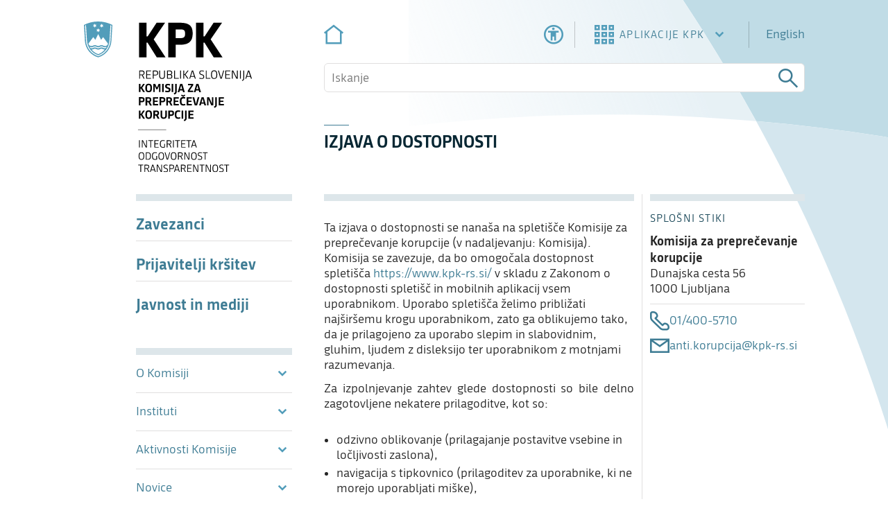

--- FILE ---
content_type: text/html; charset=UTF-8
request_url: https://www.kpk-rs.si/sl/izjava-o-dostopnosti
body_size: 12628
content:
<!DOCTYPE html>
<html lang="sl">

<head>
  <meta charset="utf-8">
<meta name="viewport" content="width=device-width, height=device-height, initial-scale=1, minimum-scale=1, maximum-scale=1, shrink-to-fit=no">
<meta http-equiv="X-UA-Compatible" content="ie=edge">
<meta name="csrf-token" content="XZQO8aHMV1eSf1r7ho4PWt8oIkPpkVpptyzGgohQ">


<link rel="apple-touch-icon" sizes="180x180" href="/images/favicon/apple-touch-icon.png">
<link rel="icon" type="image/png" sizes="32x32" href="/images/favicon/favicon-32x32.png">
<link rel="icon" type="image/png" sizes="16x16" href="/images/favicon/favicon-16x16.png">
<link rel="manifest" href="/images/favicon/site.webmanifest">
<link rel="mask-icon" href="/images/favicon/safari-pinned-tab.svg" color="#529dba">
<link rel="shortcut icon" href="/images/favicon/favicon.ico">
<meta name="msapplication-TileColor" content="#529dba">
<meta name="msapplication-config" content="/images/favicon/browserconfig.xml">
<meta name="theme-color" content="#ffffff">



<title>Komisija za preprečevanje korupcije</title>


<meta name="title" content="Komisija za preprečevanje korupcije">
<meta property="og:title" content="Komisija za preprečevanje korupcije">
<meta property="twitter:title" content="Komisija za preprečevanje korupcije">


<meta name="keywords" content="kpk,komisija za preprečevanje korupcije,preprečevanje korupcije,korupcija,integriteta, odgovornost, transparentnost">
<meta name="description" content="Komisija za preprečevanje korupcije - Integriteta, odgovornost, transparentnost">
<meta property="og:description" content="Komisija za preprečevanje korupcije - Integriteta, odgovornost, transparentnost">
<meta property="twitter:description" content="Komisija za preprečevanje korupcije - Integriteta, odgovornost, transparentnost">

<meta property="og:type" content="website">
<meta property="og:url" content="https://www.kpk-rs.si/sl/izjava-o-dostopnosti">
<meta property="twitter:url" content="https://www.kpk-rs.si/sl/izjava-o-dostopnosti">
<meta property="twitter:card" content="summary_large_image">


<meta property="og:image" content="https://www.kpk-rs.si/img/8d33c0ad-0eed-4858-b432-285b6d09f241/seo.png?fm=png&amp;q=80&amp;fit=max&amp;crop=1200%2C628%2C0%2C0">
<meta property="twitter:image" content="https://www.kpk-rs.si/img/8d33c0ad-0eed-4858-b432-285b6d09f241/seo.png?fm=png&amp;q=80&amp;fit=max&amp;crop=1200%2C628%2C0%2C0">

<link rel="canonical" href="https://www.kpk-rs.si/sl/izjava-o-dostopnosti" />
  <link rel="preload" href="/css/app.css?id=5e5e2a7286e1b3247341deab17bef417" as="style" />
<link rel="preload" href="/js/app.js?id=530d77567ff06f41ffeae91e22464ae4" as="script" />
  <!-- Livewire Styles --><style >[wire\:loading][wire\:loading], [wire\:loading\.delay][wire\:loading\.delay], [wire\:loading\.inline-block][wire\:loading\.inline-block], [wire\:loading\.inline][wire\:loading\.inline], [wire\:loading\.block][wire\:loading\.block], [wire\:loading\.flex][wire\:loading\.flex], [wire\:loading\.table][wire\:loading\.table], [wire\:loading\.grid][wire\:loading\.grid], [wire\:loading\.inline-flex][wire\:loading\.inline-flex] {display: none;}[wire\:loading\.delay\.none][wire\:loading\.delay\.none], [wire\:loading\.delay\.shortest][wire\:loading\.delay\.shortest], [wire\:loading\.delay\.shorter][wire\:loading\.delay\.shorter], [wire\:loading\.delay\.short][wire\:loading\.delay\.short], [wire\:loading\.delay\.default][wire\:loading\.delay\.default], [wire\:loading\.delay\.long][wire\:loading\.delay\.long], [wire\:loading\.delay\.longer][wire\:loading\.delay\.longer], [wire\:loading\.delay\.longest][wire\:loading\.delay\.longest] {display: none;}[wire\:offline][wire\:offline] {display: none;}[wire\:dirty]:not(textarea):not(input):not(select) {display: none;}:root {--livewire-progress-bar-color: #2299dd;}[x-cloak] {display: none !important;}</style>
<link rel="stylesheet" href="/css/app.css?id=5e5e2a7286e1b3247341deab17bef417">

<style>
  :root {
    --black: var(--black);
    --white: var(--white);
    --white-bg: var(--white-bg);
    --gray-light: var(--gray-light);
    --gray-mid: var(--gray-mid);
    --gray-dark: var(--gray-dark);
    --blue-light: var(--blue-light);
    --blue-light-bg: var(--blue-light-bg);
    --gray-sep: var(--gray-sep);
    --gray-sep-darker: var(--gray-sep-darker);
    --gray-darker: var(--gray-darker);
    --gray-helper-text: var(--gray-helper-text);

    --dri-links: var(--dri-links);
    --dri-blue-light: var(--dri-blue-light);
    --dri-blue-dark: var(--dri-blue-dark);
    --dri-blue-dark-bg: var(--dri-blue-dark-bg);
    --dri-blue: var(--dri-blue);
    --dri-blue-bg: var(--dri-blue-bg);
    --dri-base-text: var(--dri-base-text);
    --dri-blue-light-bg: var(--dri-blue-light-bg);
    --dri-blue-light-on-bg: var(--dri-blue-light-on-bg);
    --dri-green-bg: var(--dri-green-bg);
    --alert: var(--alert);
  }
</style>
  <script>
window.dataLayer = window.dataLayer || [];
function gtag(){dataLayer.push(arguments);}
gtag('consent', 'default', {
  'ad_storage': 'denied',
  'ad_user_data': 'denied',
  'ad_personalization': 'denied',
  'analytics_storage': 'denied'
});
</script>
<script src="https://www.googletagmanager.com/gtag/js?id=G-9NK71BEKZM" defer></script>


</head>
<body class="">
    <header class="container ">
  <div class="aside content-span-md-1 relative display-lg">
          <a href="https://www.kpk-rs.si/sl" class="logo dynamicImage shadow-focus" wire:navigate><picture>
  <!--[if BLOCK]><![endif]--><!--[if ENDBLOCK]><![endif]-->
  <img src="/images/logo/sl/kpk_dark.svg" alt="KPK povezava domov" class="">
</picture>
</a>
      </div>
  <nav aria-label="navigacija za aplikacije in jezike" class="content">
    <ul class="topMenu listNone flex justify-end align-center">
      <li class="mr-auto">
                <a href="https://www.kpk-rs.si/sl" class="icon-home iconC" wire:navigate><span class="visually-hidden absolute">Domov</span></a>
              </li>
      <li class="px-4">
        <button id="accessibility-btn" class="iconC icon-accessibility" onclick="accessibilityToggle()" aria-expanded="false" aria-controls="accessibility">
          <span class="visually-hidden absolute">Dostopnost</span>
        </button>
      </li>
      <li class="px-7">
                <div class="expandable kpkAppsWrapper" wire:ignore.self
  data-clickoutside=1
  data-duration=500
  
  
  
  >
  <button
    class="expandable__trigger flex justify-between w-full"
    type="button"
    aria-expanded=&quot;false&quot;
    
    wire:ignore.self
  ><div class="kpkApps"><span class="iconC icon-apps"></span> <span class="text">Aplikacije KPK</span> <span class="iconC icon-chewron_D display-sm"></span></div></button>
  <!--[if BLOCK]><![endif]--><!--[if ENDBLOCK]><![endif]-->
  <div  class="expandable__content" hidden wire:ignore.self>
    <div class="flex flex-column">
      <div><ul>
            <li>
  <a href="https://erar.si" target="_blank"><span class="underlineLink blue">ERAR</span></a>
  <span class="icon-chewron_R iconC"></span>
  <div class="title">Prikaz porabe javnega denarja</div>
  <p>V aplikaciji so prikazani podatki o porabi javnega denarja. Prikazane so posamezne transakcije, podatki o javnih naročilih in druge podlage za izplačila.</p>
</li>
<li>
  <a href="https://zzpri.kpk-rs.si" target="_blank"><span class="underlineLink blue">ZZPri</span></a>
  <span class="icon-chewron_R iconC"></span>
  <div class="title">Poročanje o prijavah</div>
  <p>Po Zakonu o zaščiti prijaviteljev (ZZPri) morajo zavezanci za vzpostavitev notranje poti za prijavo in organi za zunanjo prijavo Komisiji do 1. marca tekočega leta sporočiti podatke o vseh prejetih prijavah po ZZPri iz preteklega leta.</p>
</li>
          </ul></div>
    </div>
  </div>
</div>
      </li>
      <li class="pl-6">
        <a href="https://www.kpk-rs.si/en/accessibility-statement" wire:navigate>
          <span class="underlineLink">English</span><span class="visually-hidden absolute">English language</span>
        </a>
      </li>
    </ul>
    <form wire:snapshot="{&quot;data&quot;:{&quot;search&quot;:&quot;&quot;},&quot;memo&quot;:{&quot;id&quot;:&quot;qyhXNSzHGfbGklpm0Z3z&quot;,&quot;name&quot;:&quot;search.form&quot;,&quot;path&quot;:&quot;sl\/izjava-o-dostopnosti&quot;,&quot;method&quot;:&quot;GET&quot;,&quot;children&quot;:[],&quot;scripts&quot;:[],&quot;assets&quot;:[],&quot;errors&quot;:[],&quot;locale&quot;:&quot;sl&quot;},&quot;checksum&quot;:&quot;d64b96918e673be5c628e8100da74e2dcdde437c0360f1dbb3a80a0a0112dae6&quot;}" wire:effects="{&quot;url&quot;:{&quot;search&quot;:{&quot;as&quot;:&quot;s&quot;,&quot;use&quot;:&quot;replace&quot;,&quot;alwaysShow&quot;:false,&quot;except&quot;:&quot;&quot;}}}" wire:id="qyhXNSzHGfbGklpm0Z3z" class="topSearch" wire:submit="submit">
  <input type="text" placeholder="Iskanje" wire:model="search">
  <button class="icon-search iconC" type="submit">
    <span class="visually-hidden absolute">Poišči</span>
  </button>
</form>
  </nav>
  <div class="content flex justify-between items-start relative hide-lg mb-6">
    <button id="menu-open" class="pt-1">
      <span class="icon-menu iconC"></span>
      <span class="visually-hidden absolute">Odpri navigacijo</span>
    </button>
          <a href="https://www.kpk-rs.si/sl" class="logo-mobile dynamicImage shadow-focus px-5" wire:navigate><picture>
  <!--[if BLOCK]><![endif]--><!--[if ENDBLOCK]><![endif]-->
  <img src="/images/logo/sl/kpk_dark.svg" alt="KPK povezava domov" class="">
</picture>
</a>
      </div>
</header>
<div wire:snapshot="{&quot;data&quot;:{&quot;bold&quot;:false,&quot;theme&quot;:&quot;default&quot;,&quot;uppercase&quot;:false,&quot;zoom&quot;:100},&quot;memo&quot;:{&quot;id&quot;:&quot;KHXXAIG6ChnVIrpHzLJd&quot;,&quot;name&quot;:&quot;accessibility&quot;,&quot;path&quot;:&quot;sl\/izjava-o-dostopnosti&quot;,&quot;method&quot;:&quot;GET&quot;,&quot;children&quot;:[],&quot;scripts&quot;:[&quot;4198119571-0&quot;],&quot;assets&quot;:[],&quot;errors&quot;:[],&quot;locale&quot;:&quot;sl&quot;},&quot;checksum&quot;:&quot;313dd73f995b178e8786322608cde51664cab07e5c7809f82e7393fc6d62e951&quot;}" wire:effects="{&quot;scripts&quot;:{&quot;4198119571-0&quot;:&quot;&lt;script&gt;\n  \/**\n   * Functions\n   *\/\n  document.addEventListener(&#039;livewire:navigated&#039;, () =&gt; {\n    window.accessibilityToggle = () =&gt; {\n      const element = document.getElementById(&#039;accessibility&#039;)\n      const accessibilityBtn = document.getElementById(&#039;accessibility-btn&#039;)\n\n      if (element.classList.contains(&#039;open&#039;)) {\n        element.classList.remove(&#039;open&#039;)\n        setTimeout(() =&gt; {\n          element.hidden = true\n          accessibilityBtn.ariaExpanded = false\n        }, 400);\n      } else {\n        element.hidden = false\n        accessibilityBtn.ariaExpanded = true\n        setTimeout(() =&gt; {\n          element.classList.add(&#039;open&#039;)\n        })\n      }\n    }\n  })\n\n  window.resetAll = () =&gt; {\n    setTheme(&#039;default&#039;)\n    \/\/ remove all elements from body\n    document.body.className = &#039;&#039;\n    \/\/ Rest zoom to 100%\n    window.currentZoom = 100\n    document.body.style.zoom = `${window.currentZoom}%`\n    $wire.dispatchSelf(&#039;delete&#039;)\n  }\n\n  \/\/ List of all possible theme classes\n  const themes = [&#039;default&#039;, &#039;blackWhite&#039;, &#039;yellowBlue&#039;, &#039;blackBeige&#039;, &#039;greenBlack&#039;]\n  const root = document.documentElement\n  const setVariables = vars =&gt; Object.entries(vars).forEach(v =&gt; root.style.setProperty(v[0], v[1]))\n\n  window.setTheme = (theme) =&gt; {\n    \/\/ Add the current theme to the body\n    document.body.classList.add(theme);\n    if (theme === &#039;yellowBlue&#039;) {\n      const myVariables = {\n        &#039;--black&#039;: &#039;#FBFF55&#039;,\n        &#039;--white&#039;: &#039;#FBFF55&#039;,\n        &#039;--white-bg&#039;: &#039;#2A2D7C&#039;,\n        &#039;--gray-light&#039;: &#039;#FBFF55&#039;,\n        &#039;--gray-mid&#039;: &#039;#FBFF55&#039;,\n        &#039;--gray-dark&#039;: &#039;#FBFF55&#039;,\n        &#039;--blue-light&#039;: &#039;#FBFF55&#039;,\n        &#039;--blue-light-bg&#039;: &#039;#2A2D7C&#039;,\n        &#039;--gray-sep&#039;: &#039;#FBFF55&#039;,\n        &#039;--gray-sep-darker&#039;: &#039;#FBFF55&#039;,\n        &#039;--gray-darker&#039;: &#039;#FBFF55&#039;,\n        &#039;--gray-helper-text&#039;: &#039;#FBFF55&#039;,\n\n        &#039;--dri-links&#039;: &#039;#FBFF55&#039;,\n        &#039;--dri-blue-light&#039;: &#039;#FBFF55&#039;,\n        &#039;--dri-blue-dark&#039;: &#039;#FBFF55&#039;,\n        &#039;--dri-blue-dark-bg&#039;: &#039;#2A2D7C&#039;,\n        &#039;--dri-blue&#039;: &#039;#2A2D7C&#039;,\n        &#039;--dri-blue-bg&#039;: &#039;#2A2D7C&#039;,\n        &#039;--dri-base-text&#039;: &#039;#FBFF55&#039;,\n        &#039;--dri-blue-light-bg&#039;: &#039;#FBFF55&#039;,\n        &#039;--dri-blue-light-on-bg&#039;: &#039;#2A2D7C&#039;,\n        &#039;--dri-green-bg&#039;: &#039;#FBFF55&#039;,\n        &#039;--alert&#039;: &#039;#FBFF55&#039;,\n      }\n      setVariables(myVariables)\n    } else if (theme === &#039;blackBeige&#039;) {\n      const myVariables = {\n        &#039;--black&#039;: &#039;#000000&#039;,\n        &#039;--white&#039;: &#039;#000000&#039;,\n        &#039;--white-bg&#039;: &#039;#FDFFB3&#039;,\n        &#039;--gray-light&#039;: &#039;#000000&#039;,\n        &#039;--gray-mid&#039;: &#039;#000000&#039;,\n        &#039;--gray-dark&#039;: &#039;#000000&#039;,\n        &#039;--blue-light&#039;: &#039;#000000&#039;,\n        &#039;--blue-light-bg&#039;: &#039;#FDFFB3&#039;,\n        &#039;--gray-sep&#039;: &#039;#000000&#039;,\n        &#039;--gray-sep-darker&#039;: &#039;#000000&#039;,\n        &#039;--gray-darker&#039;: &#039;#000000&#039;,\n        &#039;--gray-helper-text&#039;: &#039;#000000&#039;,\n\n        &#039;--dri-links&#039;: &#039;#000000&#039;,\n        &#039;--dri-blue-light&#039;: &#039;#000000&#039;,\n        &#039;--dri-blue-dark&#039;: &#039;#000000&#039;,\n        &#039;--dri-blue-dark-bg&#039;: &#039;#FDFFB3&#039;,\n        &#039;--dri-blue&#039;: &#039;#FDFFB3&#039;,\n        &#039;--dri-blue-bg&#039;: &#039;#FDFFB3&#039;,\n        &#039;--dri-base-text&#039;: &#039;#000000&#039;,\n        &#039;--dri-blue-light-bg&#039;: &#039;#000000&#039;,\n        &#039;--dri-blue-light-on-bg&#039;: &#039;#FDFFB3&#039;,\n        &#039;--dri-green-bg&#039;: &#039;#000000&#039;,\n        &#039;--alert&#039;: &#039;#000000&#039;,\n      }\n      setVariables(myVariables)\n    } else if (theme === &#039;greenBlack&#039;) {\n      const myVariables = {\n        &#039;--black&#039;: &#039;#00FF00&#039;,\n        &#039;--white&#039;: &#039;#00FF00&#039;,\n        &#039;--white-bg&#039;: &#039;#000000&#039;,\n        &#039;--gray-light&#039;: &#039;#00FF00&#039;,\n        &#039;--gray-mid&#039;: &#039;#00FF00&#039;,\n        &#039;--gray-dark&#039;: &#039;#00FF00&#039;,\n        &#039;--blue-light&#039;: &#039;#00FF00&#039;,\n        &#039;--blue-light-bg&#039;: &#039;#000000&#039;,\n        &#039;--gray-sep&#039;: &#039;#00FF00&#039;,\n        &#039;--gray-sep-darker&#039;: &#039;#00FF00&#039;,\n        &#039;--gray-darker&#039;: &#039;#00FF00&#039;,\n        &#039;--gray-helper-text&#039;: &#039;#00FF00&#039;,\n\n        &#039;--dri-links&#039;: &#039;#00FF00&#039;,\n        &#039;--dri-blue-light&#039;: &#039;#00FF00&#039;,\n        &#039;--dri-blue-dark&#039;: &#039;#00FF00&#039;,\n        &#039;--dri-blue-dark-bg&#039;: &#039;#000000&#039;,\n        &#039;--dri-blue&#039;: &#039;#000000&#039;,\n        &#039;--dri-blue-bg&#039;: &#039;#000000&#039;,\n        &#039;--dri-base-text&#039;: &#039;#00FF00&#039;,\n        &#039;--dri-blue-light-bg&#039;: &#039;#00FF00&#039;,\n        &#039;--dri-blue-light-on-bg&#039;: &#039;#000000&#039;,\n        &#039;--dri-green-bg&#039;: &#039;#00FF00&#039;,\n        &#039;--alert&#039;: &#039;#00FF00&#039;,\n      }\n      setVariables(myVariables)\n    } else {\n      const myVariables = {\n        &#039;--black&#039;: &#039;#000000&#039;,\n        &#039;--white&#039;: &#039;#ffffff&#039;,\n        &#039;--white-bg&#039;: &#039;#ffffff&#039;,\n        &#039;--gray-light&#039;: &#039;#f4f4f4&#039;,\n        &#039;--gray-mid&#039;: &#039;#dadada&#039;,\n        &#039;--gray-dark&#039;: &#039;#aba9a4&#039;,\n        &#039;--blue-light&#039;: &#039;#DDE6EA&#039;,\n        &#039;--blue-light-bg&#039;: &#039;#DDE6EA&#039;,\n        &#039;--gray-sep&#039;: &#039;#E0DFDF&#039;,\n        &#039;--gray-sep-darker&#039;: &#039;#ADADAD&#039;,\n        &#039;--gray-darker&#039;: &#039;#C1CACD&#039;,\n        &#039;--gray-helper-text&#039;: &#039;#777777&#039;,\n\n        &#039;--dri-links&#039;: &#039;#3E7C94&#039;,\n        &#039;--dri-blue-light&#039;: &#039;#529DBA&#039;,\n        &#039;--dri-blue-dark&#039;: &#039;#082733&#039;,\n        &#039;--dri-blue-dark-bg&#039;: &#039;#082733&#039;,\n        &#039;--dri-blue&#039;: &#039;#1B495A&#039;,\n        &#039;--dri-blue-bg&#039;: &#039;#1B495A&#039;,\n        &#039;--dri-base-text&#039;: &#039;#262626&#039;,\n        &#039;--dri-blue-light-bg&#039;: &#039;#CDE9F3&#039;,\n        &#039;--dri-blue-light-on-bg&#039;: &#039;#CDE9F3&#039;,\n        &#039;--dri-green-bg&#039;: &#039;#F1F4F5&#039;,\n        &#039;--alert&#039;: &#039;#FF4B4B&#039;,\n      }\n      setVariables(myVariables)\n    }\n\n    let path = `\/images\/logo\/${document.documentElement.lang}\/`;\n\n\/\/ For elements with class &#039;dynamicImage&#039;\n    let dynamicImages = document.querySelectorAll(&#039;.dynamicImage&#039;);\n    dynamicImages.forEach(el =&gt; {\n      let imageElement = el.querySelector(&#039;img&#039;);\n      let image = &#039;&#039;;\n      switch (theme) {\n        case &#039;yellowBlue&#039;:\n          image = &#039;kpk_yellow.svg&#039;;\n          break;\n        case &#039;blackBeige&#039;:\n          image = &#039;kpk_black.svg&#039;;\n          break;\n        case &#039;greenBlack&#039;:\n          image = &#039;kpk_green.svg&#039;;\n          break;\n        case &#039;blackWhite&#039;:\n          image = &#039;kpk_dark.svg&#039;;\n          break;\n        default:\n          image = &#039;kpk_dark.svg&#039;;\n      }\n      imageElement.setAttribute(&#039;src&#039;, path + image);\n    });\n\n\/\/ For elements with class &#039;dynamicImageHome&#039;\n    let dynamicImagesHome = document.querySelectorAll(&#039;.dynamicImageHome&#039;);\n    dynamicImagesHome.forEach(el =&gt; {\n      let imageElement = el.querySelector(&#039;img&#039;);\n      let image = &#039;&#039;;\n      switch (theme) {\n        case &#039;yellowBlue&#039;:\n          image = &#039;kpk_yellow.svg&#039;;\n          break;\n        case &#039;blackBeige&#039;:\n          image = &#039;kpk_black.svg&#039;;\n          break;\n        case &#039;greenBlack&#039;:\n          image = &#039;kpk_green.svg&#039;;\n          break;\n        case &#039;blackWhite&#039;:\n          image = &#039;kpk_white.svg&#039;;\n          break;\n        default:\n          image = &#039;kpk.svg&#039;;\n      }\n      imageElement.setAttribute(&#039;src&#039;, path + image);\n    });\n\n  }\n\n\n  \/**\n   * Init\n   *\/\n  window.currentZoom = $wire.$get(&#039;zoom&#039;)\n  document.body.style.zoom = `${window.currentZoom}%`\n\n  if ((theme = $wire.$get(&#039;theme&#039;)) &amp;&amp; theme != &#039;default&#039;)\n    setTheme(theme)\n\n  Object.keys({\&quot;uppercase\&quot;:\&quot;Velike\&quot;,\&quot;bold\&quot;:\&quot;Krepko\&quot;}).forEach((key) =&gt; {\n    if ($wire.$get(key)) {\n      document.body.classList.add(key)\n      document.querySelector(`.styleButton.${key}`).classList.add(&#039;active&#039;)\n    }\n  })\n\n\n  \/**\n   * Zoom\n   *\/\n  \/\/ Increase current zoom by 10%\n  window.zoomIn = () =&gt; {\n    window.currentZoom += 10\n    document.body.style.zoom = `${window.currentZoom}%`\n    $wire.$set(&#039;zoom&#039;, window.currentZoom)\n  }\n  \/\/ Reduce current zoom by 10%\n  window.zoomOut = () =&gt; {\n    window.currentZoom -= 10\n    document.body.style.zoom = `${window.currentZoom}%`\n    $wire.$set(&#039;zoom&#039;, window.currentZoom)\n  }\n\n\n  \/**\n   * Themes\n   *\/\n  document.querySelectorAll(&#039;.customUl li .innerButton&#039;).forEach((element) =&gt; {\n    element.addEventListener(&#039;click&#039;, (event) =&gt; {\n      \/\/ Get the current theme from the clicked button\n      const currentTheme = event.target.classList[1]\n      \/\/ Remove the previous theme from the body, if any\n      themes.forEach((theme) =&gt; {\n        if (document.body.classList.contains(theme)) {\n          document.body.classList.remove(theme)\n        }\n      })\n      setTheme(currentTheme)\n    })\n  })\n\n\n  \/**\n   * Styles\n   *\/\n  document.querySelectorAll(&#039;.style .styleButton&#039;).forEach((element) =&gt; {\n    element.addEventListener(&#039;click&#039;, (event) =&gt; {\n      \/\/ Get the second class of the clicked button (large or bold)\n      const styleClass = event.target.classList[1]\n      document.body.classList.toggle(styleClass)\n      $wire.$toggle(styleClass)\n    })\n  })\n&lt;\/script&gt;\n    &quot;},&quot;listeners&quot;:[&quot;delete&quot;]}" wire:id="KHXXAIG6ChnVIrpHzLJd" id="accessibility" wire:ignore.self hidden>
  <div class="accessibilityHeader">
    <span>Dostopnost</span>
    <button class="flex" onclick="accessibilityToggle()">
      <span class="icon-close iconC"></span>
      <span class="visually-hidden absolute">Zapri</span>
    </button>
  </div>
  <div class="content">
    <h3>Velikost pisave</h3>
    <div class="flexSize">
      <button onclick="zoomOut()">
        <span class="icon-subtract icons"></span>
        <span class="visually-hidden absolute">Pomanjšaj povečavo</span>
      </button>
      <span class="ab">Ab</span>
      <button onclick="zoomIn()">
        <span class="icon-add icons"></span>
        <span class="visually-hidden absolute">Povečaj povečavo</span>
      </button>
    </div>
    <hr />
    <h3>Slog pisave</h3>
    <div class="style">
      <!--[if BLOCK]><![endif]-->      <button class="styleButton uppercase">Velike</button>
            <button class="styleButton bold">Krepko</button>
      <!--[if ENDBLOCK]><![endif]-->
    </div>
    <hr />
    <h3>Barvna tema</h3>
    <div class="themes">
      <ul class="customUl">
        <!--[if BLOCK]><![endif]-->        <li class="selected">
          <button class="innerButton default" wire:click="$set('theme', 'default')">
            Privzeta tema
          </button>
        </li>
                <li class="">
          <button class="innerButton blackWhite" wire:click="$set('theme', 'blackWhite')">
            Črno-bela
          </button>
        </li>
                <li class="">
          <button class="innerButton yellowBlue" wire:click="$set('theme', 'yellowBlue')">
            Rumeno-modra
          </button>
        </li>
                <li class="">
          <button class="innerButton blackBeige" wire:click="$set('theme', 'blackBeige')">
            Črno-bež
          </button>
        </li>
                <li class="">
          <button class="innerButton greenBlack" wire:click="$set('theme', 'greenBlack')">
            Zeleno-črna
          </button>
        </li>
        <!--[if ENDBLOCK]><![endif]-->
      </ul>
    </div>
    <hr />
    <button class="defaultButton" onclick="resetAll()">Ponastavi</button>
    <button class="defaultButton" onclick="accessibilityToggle()">Izberi</button>
  </div>
</div>


    
  <main class="relative z-1">
        <div wire:snapshot="{&quot;data&quot;:{&quot;link1&quot;:&quot;&quot;,&quot;link2&quot;:null,&quot;meta&quot;:null,&quot;page&quot;:[null,{&quot;class&quot;:&quot;App\\Models\\Page&quot;,&quot;key&quot;:57,&quot;s&quot;:&quot;mdl&quot;}],&quot;redirect&quot;:&quot;https:\/\/www.kpk-rs.si\/en\/accessibility-statement&quot;,&quot;tab&quot;:0,&quot;title&quot;:null,&quot;title1&quot;:&quot;&quot;,&quot;title2&quot;:&quot;Izjava o dostopnosti&quot;},&quot;memo&quot;:{&quot;id&quot;:&quot;5RfbsgFx2h6WpoMDIMO0&quot;,&quot;name&quot;:&quot;page&quot;,&quot;path&quot;:&quot;sl\/izjava-o-dostopnosti&quot;,&quot;method&quot;:&quot;GET&quot;,&quot;children&quot;:[],&quot;scripts&quot;:[],&quot;assets&quot;:[],&quot;errors&quot;:[],&quot;locale&quot;:&quot;sl&quot;},&quot;checksum&quot;:&quot;a7982b89341800bf7a6ffa685e83a1f42573b0d07eb059acc5eac1332fa2dd31&quot;}" wire:effects="[]" wire:id="5RfbsgFx2h6WpoMDIMO0" class="container">
         
  <div class="aside row-span-10 row-lg-2 sidebarMenu " wire:ignore>
  <div class="hide-lg flex justify-end px-5 mb-2">
    <button id="menu-close" class="icon-close iconC pl-1 py-1 shadow-focus">
      <span class="visually-hidden absolute">Zapri</span>
    </button>
  </div>
  <nav class="hide-scrollbar">
    <ul class="topSidebarMenu listNone">
      <!--[if BLOCK]><![endif]-->        <li>
          <a href="https://www.kpk-rs.si/sl/zavezanci" wire:navigate
            class=""
            
          >
          <!--[if BLOCK]><![endif]--><!--[if ENDBLOCK]><![endif]-->
          <span class="underlineLink font22"
          ><strong>Zavezanci</strong></span></a>
        </li>
              <li>
          <a href="https://www.kpk-rs.si/sl/prijavitelji-krsitev" wire:navigate
            class=""
            
          >
          <!--[if BLOCK]><![endif]--><!--[if ENDBLOCK]><![endif]-->
          <span class="underlineLink font22"
          ><strong>Prijavitelji kršitev</strong></span></a>
        </li>
              <li>
          <a href="https://www.kpk-rs.si/sl/javnost-in-mediji" wire:navigate
            class=""
            
          >
          <!--[if BLOCK]><![endif]--><!--[if ENDBLOCK]><![endif]-->
          <span class="underlineLink font22"
          ><strong>Javnost in mediji</strong></span></a>
        </li>
      <!--[if ENDBLOCK]><![endif]-->
    </ul>

    <ul class="bottomSidebarMenu listNone linked-expandables">
      <!--[if BLOCK]><![endif]-->        <li>
          <div class="expandable " wire:ignore.self
  
  data-duration=500
  
  
  
  >
  <button
    class="expandable__trigger flex justify-between w-full"
    type="button"
    aria-expanded=&quot;false&quot;
    aria-controls=menu-item-1
    wire:ignore.self
  ><div><span class='underlineLink'>O Komisiji</span></div><span class='icon-chewron_D iconC'></span></button>
  <!--[if BLOCK]><![endif]--><!--[if ENDBLOCK]><![endif]-->
  <div id=menu-item-1 class="expandable__content" hidden wire:ignore.self>
    <div class="flex flex-column">
      <div><ul class="listNone">
              <!--[if BLOCK]><![endif]-->                <li>
                  <a href="https://www.kpk-rs.si/sl/o-komisiji/predstavitev-komisije" class=""  wire:navigate
                  ><span class="sep"></span><span class="underlineLink">Predstavitev Komisije</span></a>
                </li>
                              <li>
                  <a href="https://www.kpk-rs.si/sl/o-komisiji/vodstvo-in-zaposleni" class=""  wire:navigate
                  ><span class="sep"></span><span class="underlineLink">Vodstvo in zaposleni</span></a>
                </li>
                              <li>
                  <a href="https://www.kpk-rs.si/sl/o-komisiji/vizija" class=""  wire:navigate
                  ><span class="sep"></span><span class="underlineLink">Vizija</span></a>
                </li>
                              <li>
                  <a href="https://www.kpk-rs.si/sl/o-komisiji/zgodovina-komisije" class=""  wire:navigate
                  ><span class="sep"></span><span class="underlineLink">Zgodovina Komisije</span></a>
                </li>
                              <li>
                  <a href="https://www.kpk-rs.si/sl/o-komisiji/stiki-in-uradne-ure" class=""  wire:navigate
                  ><span class="sep"></span><span class="underlineLink">Stiki in uradne ure</span></a>
                </li>
                              <li>
                  <a href="https://www.kpk-rs.si/sl/o-komisiji/katalog-informacij-javnega-znacaja" class=""  wire:navigate
                  ><span class="sep"></span><span class="underlineLink">Katalog informacij javnega značaja</span></a>
                </li>
                              <li>
                  <a href="https://www.kpk-rs.si/sl/o-komisiji/javni-razpisi-in-javna-narocila" class=""  wire:navigate
                  ><span class="sep"></span><span class="underlineLink">Javni razpisi in javna naročila</span></a>
                </li>
                              <li>
                  <a href="https://www.kpk-rs.si/sl/o-komisiji/slikovno-gradivo" class=""  wire:navigate
                  ><span class="sep"></span><span class="underlineLink">Slikovno gradivo</span></a>
                </li>
                              <li>
                  <a href="https://www.kpk-rs.si/sl/o-komisiji/komisija-v-stevilkah" class=""  wire:navigate
                  ><span class="sep"></span><span class="underlineLink">Komisija v številkah</span></a>
                </li>
                              <li>
                  <a href="https://www.kpk-rs.si/sl/o-komisiji/zaposlovanje" class=""  wire:navigate
                  ><span class="sep"></span><span class="underlineLink">Zaposlovanje</span></a>
                </li>
                              <li>
                  <a href="https://www.kpk-rs.si/sl/o-komisiji/krovni-pravni-akti-in-zakonodaja" class=""  wire:navigate
                  ><span class="sep"></span><span class="underlineLink">Krovni pravni akti in zakonodaja</span></a>
                </li>
              <!--[if ENDBLOCK]><![endif]-->
            </ul></div>
    </div>
  </div>
</div>
        </li>
              <li>
          <div class="expandable " wire:ignore.self
  
  data-duration=500
  
  
  
  >
  <button
    class="expandable__trigger flex justify-between w-full"
    type="button"
    aria-expanded=&quot;false&quot;
    aria-controls=menu-item-2
    wire:ignore.self
  ><div><span class='underlineLink'>Instituti</span></div><span class='icon-chewron_D iconC'></span></button>
  <!--[if BLOCK]><![endif]--><!--[if ENDBLOCK]><![endif]-->
  <div id=menu-item-2 class="expandable__content" hidden wire:ignore.self>
    <div class="flex flex-column">
      <div><ul class="listNone">
              <!--[if BLOCK]><![endif]-->                <li>
                  <a href="https://www.kpk-rs.si/sl/instituti/darila" class=""  wire:navigate
                  ><span class="sep"></span><span class="underlineLink">Darila</span></a>
                </li>
                              <li>
                  <a href="https://www.kpk-rs.si/sl/instituti/integriteta" class=""  wire:navigate
                  ><span class="sep"></span><span class="underlineLink">Integriteta</span></a>
                </li>
                              <li>
                  <a href="https://www.kpk-rs.si/sl/instituti/korupcija" class=""  wire:navigate
                  ><span class="sep"></span><span class="underlineLink">Korupcija</span></a>
                </li>
                              <li>
                  <a href="https://www.kpk-rs.si/sl/instituti/lobiranje" class=""  wire:navigate
                  ><span class="sep"></span><span class="underlineLink">Lobiranje</span></a>
                </li>
                              <li>
                  <a href="https://www.kpk-rs.si/sl/instituti/nacrt-integritete" class=""  wire:navigate
                  ><span class="sep"></span><span class="underlineLink">Načrt integritete</span></a>
                </li>
                              <li>
                  <a href="https://www.kpk-rs.si/sl/instituti/nasprotje-interesov" class=""  wire:navigate
                  ><span class="sep"></span><span class="underlineLink">Nasprotje interesov</span></a>
                </li>
                              <li>
                  <a href="https://www.kpk-rs.si/sl/instituti/nezdruzljivost-funkcij" class=""  wire:navigate
                  ><span class="sep"></span><span class="underlineLink">Nezdružljivost funkcij</span></a>
                </li>
                              <li>
                  <a href="https://www.kpk-rs.si/sl/instituti/omejitve-poslovanja" class=""  wire:navigate
                  ><span class="sep"></span><span class="underlineLink">Omejitve poslovanja</span></a>
                </li>
                              <li>
                  <a href="https://www.kpk-rs.si/sl/instituti/premozenjsko-stanje" class=""  wire:navigate
                  ><span class="sep"></span><span class="underlineLink">Premoženjsko stanje</span></a>
                </li>
                              <li>
                  <a href="https://www.kpk-rs.si/sl/instituti/protikorupcijska-klavzula-in-izjava-o-lastniski-strukturi" class=""  wire:navigate
                  ><span class="sep"></span><span class="underlineLink">Protikorupcijska klavzula in izjava o lastniški strukturi</span></a>
                </li>
                              <li>
                  <a href="https://www.kpk-rs.si/sl/instituti/obrazci" class=""  wire:navigate
                  ><span class="sep"></span><span class="underlineLink">Obrazci</span></a>
                </li>
              <!--[if ENDBLOCK]><![endif]-->
            </ul></div>
    </div>
  </div>
</div>
        </li>
              <li>
          <div class="expandable " wire:ignore.self
  
  data-duration=500
  
  
  
  >
  <button
    class="expandable__trigger flex justify-between w-full"
    type="button"
    aria-expanded=&quot;false&quot;
    aria-controls=menu-item-3
    wire:ignore.self
  ><div><span class='underlineLink'>Aktivnosti Komisije</span></div><span class='icon-chewron_D iconC'></span></button>
  <!--[if BLOCK]><![endif]--><!--[if ENDBLOCK]><![endif]-->
  <div id=menu-item-3 class="expandable__content" hidden wire:ignore.self>
    <div class="flex flex-column">
      <div><ul class="listNone">
              <!--[if BLOCK]><![endif]-->                <li>
                  <a href="https://www.kpk-rs.si/sl/aktivnosti-komisije/prijava-korupcije" class=""  wire:navigate
                  ><span class="sep"></span><span class="underlineLink">Prijava korupcije</span></a>
                </li>
                              <li>
                  <a href="https://www.kpk-rs.si/sl/aktivnosti-komisije/zascita-prijaviteljev" class=""  wire:navigate
                  ><span class="sep"></span><span class="underlineLink">Zaščita prijaviteljev</span></a>
                </li>
                              <li>
                  <a href="https://www.kpk-rs.si/sl/aktivnosti-komisije/seje-senata" class=""  wire:navigate
                  ><span class="sep"></span><span class="underlineLink">Seje senata</span></a>
                </li>
                              <li>
                  <a href="https://www.kpk-rs.si/sl/aktivnosti-komisije/odlocitve-komisije" class=""  wire:navigate
                  ><span class="sep"></span><span class="underlineLink">Odločitve Komisije</span></a>
                </li>
                              <li>
                  <a href="https://www.kpk-rs.si/sl/aktivnosti-komisije/izdana-priporocila-in-pobude" class=""  wire:navigate
                  ><span class="sep"></span><span class="underlineLink">Izdana priporočila in pobude</span></a>
                </li>
                              <li>
                  <a href="https://www.kpk-rs.si/sl/aktivnosti-komisije/resolucija-o-preprecevanju-korupcije-rs" class=""  wire:navigate
                  ><span class="sep"></span><span class="underlineLink">Resolucija o preprečevanju korupcije RS</span></a>
                </li>
                              <li>
                  <a href="https://www.kpk-rs.si/sl/aktivnosti-komisije/mednarodna-dejavnost" class=""  wire:navigate
                  ><span class="sep"></span><span class="underlineLink">Mednarodna dejavnost</span></a>
                </li>
                              <li>
                  <a href="https://www.kpk-rs.si/sl/aktivnosti-komisije/izvedba-usposabljanj" class=""  wire:navigate
                  ><span class="sep"></span><span class="underlineLink">Izvedba usposabljanj</span></a>
                </li>
                              <li>
                  <a href="https://www.kpk-rs.si/sl/aktivnosti-komisije/spletna-ucilnica" class=""  wire:navigate
                  ><span class="sep"></span><span class="underlineLink">Spletna učilnica</span></a>
                </li>
                              <li>
                  <a href="https://www.kpk-rs.si/sl/aktivnosti-komisije/projekti" class=""  wire:navigate
                  ><span class="sep"></span><span class="underlineLink">Projekti</span></a>
                </li>
                              <li>
                  <a href="https://www.kpk-rs.si/sl/aktivnosti-komisije/ambasadorji-integritete" class=""  wire:navigate
                  ><span class="sep"></span><span class="underlineLink">Ambasadorji integritete</span></a>
                </li>
                              <li>
                  <a href="https://www.kpk-rs.si/sl/aktivnosti-komisije/pregledi-zakonskih-predlogov" class=""  wire:navigate
                  ><span class="sep"></span><span class="underlineLink">Pregledi zakonskih predlogov</span></a>
                </li>
                              <li>
                  <a href="https://www.kpk-rs.si/sl/aktivnosti-komisije/izdana-nacelna-mnenja" class=""  wire:navigate
                  ><span class="sep"></span><span class="underlineLink">Izdana načelna mnenja</span></a>
                </li>
                              <li>
                  <a href="https://www.kpk-rs.si/sl/aktivnosti-komisije/dogodki" class=""  wire:navigate
                  ><span class="sep"></span><span class="underlineLink">Dogodki</span></a>
                </li>
              <!--[if ENDBLOCK]><![endif]-->
            </ul></div>
    </div>
  </div>
</div>
        </li>
              <li>
          <div class="expandable " wire:ignore.self
  
  data-duration=500
  
  
  
  >
  <button
    class="expandable__trigger flex justify-between w-full"
    type="button"
    aria-expanded=&quot;false&quot;
    aria-controls=menu-item-4
    wire:ignore.self
  ><div><span class='underlineLink'>Novice</span></div><span class='icon-chewron_D iconC'></span></button>
  <!--[if BLOCK]><![endif]--><!--[if ENDBLOCK]><![endif]-->
  <div id=menu-item-4 class="expandable__content" hidden wire:ignore.self>
    <div class="flex flex-column">
      <div><ul class="listNone">
              <!--[if BLOCK]><![endif]-->                <li>
                  <a href="https://www.kpk-rs.si/sl/novice/vse-novice" class=""  wire:navigate
                  ><span class="sep"></span><span class="underlineLink">Vse novice</span></a>
                </li>
                              <li>
                  <a href="https://www.kpk-rs.si/sl/novice/odlocitve-komisije" class=""  wire:navigate
                  ><span class="sep"></span><span class="underlineLink">Odločitve Komisije</span></a>
                </li>
                              <li>
                  <a href="https://www.kpk-rs.si/sl/novice/pravnomocne-prekrskovne-odlocbe" class=""  wire:navigate
                  ><span class="sep"></span><span class="underlineLink">Pravnomočne prekrškovne odločbe</span></a>
                </li>
                              <li>
                  <a href="https://www.kpk-rs.si/sl/novice/zaposlovanje" class=""  wire:navigate
                  ><span class="sep"></span><span class="underlineLink">Zaposlovanje</span></a>
                </li>
                              <li>
                  <a href="https://www.kpk-rs.si/sl/novice/sporocila-za-javnost" class=""  wire:navigate
                  ><span class="sep"></span><span class="underlineLink">Sporočila za javnost</span></a>
                </li>
                              <li>
                  <a href="https://www.kpk-rs.si/sl/novice/mednarodno" class=""  wire:navigate
                  ><span class="sep"></span><span class="underlineLink">Mednarodno</span></a>
                </li>
                              <li>
                  <a href="https://www.kpk-rs.si/sl/novice/mesecna-porocila" class=""  wire:navigate
                  ><span class="sep"></span><span class="underlineLink">Mesečna poročila</span></a>
                </li>
                              <li>
                  <a href="https://www.kpk-rs.si/sl/novice/sklici-sej-senata" class=""  wire:navigate
                  ><span class="sep"></span><span class="underlineLink">Sklici sej senata</span></a>
                </li>
                              <li>
                  <a href="https://www.kpk-rs.si/sl/novice/usposabljanja" class=""  wire:navigate
                  ><span class="sep"></span><span class="underlineLink">Usposabljanja</span></a>
                </li>
                              <li>
                  <a href="https://www.kpk-rs.si/sl/novice/aktivnosti-komisije" class=""  wire:navigate
                  ><span class="sep"></span><span class="underlineLink">Aktivnosti Komisije</span></a>
                </li>
                              <li>
                  <a href="https://www.kpk-rs.si/sl/novice/kpk-vestnik" class=""  wire:navigate
                  ><span class="sep"></span><span class="underlineLink">KPK Vestnik</span></a>
                </li>
              <!--[if ENDBLOCK]><![endif]-->
            </ul></div>
    </div>
  </div>
</div>
        </li>
              <li>
          <div class="expandable " wire:ignore.self
  
  data-duration=500
  
  
  
  >
  <button
    class="expandable__trigger flex justify-between w-full"
    type="button"
    aria-expanded=&quot;false&quot;
    aria-controls=menu-item-5
    wire:ignore.self
  ><div><span class='underlineLink'>Publikacije</span></div><span class='icon-chewron_D iconC'></span></button>
  <!--[if BLOCK]><![endif]--><!--[if ENDBLOCK]><![endif]-->
  <div id=menu-item-5 class="expandable__content" hidden wire:ignore.self>
    <div class="flex flex-column">
      <div><ul class="listNone">
              <!--[if BLOCK]><![endif]-->                <li>
                  <a href="https://www.kpk-rs.si/sl/publikacije/letna-porocila" class=""  wire:navigate
                  ><span class="sep"></span><span class="underlineLink">Letna poročila</span></a>
                </li>
                              <li>
                  <a href="https://www.kpk-rs.si/sl/publikacije/ocena-stanja-korupcije-v-sloveniji" class=""  wire:navigate
                  ><span class="sep"></span><span class="underlineLink">Ocena stanja korupcije v Sloveniji</span></a>
                </li>
                              <li>
                  <a href="https://www.kpk-rs.si/sl/publikacije/letna-porocila-o-obravnavi-krsitev-po-zzpri" class=""  wire:navigate
                  ><span class="sep"></span><span class="underlineLink">Letna poročila o obravnavi kršitev po ZZPri</span></a>
                </li>
                              <li>
                  <a href="https://www.kpk-rs.si/sl/publikacije/katalog-obveznosti" class=""  wire:navigate
                  ><span class="sep"></span><span class="underlineLink">Katalog obveznosti</span></a>
                </li>
                              <li>
                  <a href="https://www.kpk-rs.si/sl/publikacije/porocila-analize-in-statistika" class=""  wire:navigate
                  ><span class="sep"></span><span class="underlineLink">Poročila, analize in statistika</span></a>
                </li>
                              <li>
                  <a href="https://www.kpk-rs.si/sl/publikacije/kpk-vestnik" class=""  wire:navigate
                  ><span class="sep"></span><span class="underlineLink">KPK VESTniK</span></a>
                </li>
                              <li>
                  <a href="https://www.kpk-rs.si/sl/publikacije/sistemska-pojasnila" class=""  wire:navigate
                  ><span class="sep"></span><span class="underlineLink">Sistemska pojasnila</span></a>
                </li>
                              <li>
                  <a href="https://www.kpk-rs.si/sl/publikacije/mesecna-porocila-sej-senata" class=""  wire:navigate
                  ><span class="sep"></span><span class="underlineLink">Mesečna poročila sej senata</span></a>
                </li>
              <!--[if ENDBLOCK]><![endif]-->
            </ul></div>
    </div>
  </div>
</div>
        </li>
              <li>
          <div class="expandable " wire:ignore.self
  
  data-duration=500
  
  
  
  >
  <button
    class="expandable__trigger flex justify-between w-full"
    type="button"
    aria-expanded=&quot;false&quot;
    aria-controls=menu-item-6
    wire:ignore.self
  ><div><span class='underlineLink'>Aplikacije KPK</span></div><span class='icon-chewron_D iconC'></span></button>
  <!--[if BLOCK]><![endif]--><!--[if ENDBLOCK]><![endif]-->
  <div id=menu-item-6 class="expandable__content" hidden wire:ignore.self>
    <div class="flex flex-column">
      <div><ul class="listNone">
              <!--[if BLOCK]><![endif]-->                <li>
                  <a href="https://www.kpk-rs.si/sl/aplikacije-kpk/erar" class=""  wire:navigate
                  ><span class="sep"></span><span class="underlineLink">ERAR</span></a>
                </li>
                              <li>
                  <a href="https://www.kpk-rs.si/sl/aplikacije-kpk/zzpri" class=""  wire:navigate
                  ><span class="sep"></span><span class="underlineLink">ZZPri</span></a>
                </li>
              <!--[if ENDBLOCK]><![endif]-->
            </ul></div>
    </div>
  </div>
</div>
        </li>
      <!--[if ENDBLOCK]><![endif]-->
    </ul>
  </nav>
</div>

  <!--[if BLOCK]><![endif]-->    <div class="content">
      <div class="pageTitle">
  <hr>
  <div class="titles flex flex-column">
    <!--[if BLOCK]><![endif]--><!--[if ENDBLOCK]><![endif]-->
    <!--[if BLOCK]><![endif]-->      <!--[if BLOCK]><![endif]--><!--[if ENDBLOCK]><![endif]-->
      <h1 class="darkBlue"
        >Izjava o dostopnosti</h1>
      <!--[if BLOCK]><![endif]--><!--[if ENDBLOCK]><![endif]-->
    <!--[if ENDBLOCK]><![endif]-->
  </div>
</div>
    </div>

    <!--[if BLOCK]><![endif]--><!--[if ENDBLOCK]><![endif]-->

    <!--[if BLOCK]><![endif]--><!--[if ENDBLOCK]><![endif]-->

    <div class="main-content content content-span-sm-4 row-span-sm-5 order-sm-1 withBorder">
      <!--[if BLOCK]><![endif]--><!--[if ENDBLOCK]><![endif]-->

  
  <!--[if BLOCK]><![endif]--><!--[if ENDBLOCK]><![endif]-->

  
  <!--[if BLOCK]><![endif]--><!--[if BLOCK]><![endif]--><!--[if ENDBLOCK]><![endif]-->
  <div class="wysiwyg">
    <!--[if BLOCK]><![endif]--><!--[if ENDBLOCK]><![endif]-->
    <p>Ta izjava o dostopnosti se nanaša na spletišče Komisije za preprečevanje korupcije (v nadaljevanju: Komisija). Komisija se zavezuje, da bo omogočala dostopnost spletišča <a target="_blank" rel="noopener noreferrer nofollow" href="https://www.kpk-rs.si/">https://www.kpk-rs.si/</a> v skladu z Zakonom o dostopnosti spletišč in mobilnih aplikacij vsem uporabnikom. Uporabo spletišča želimo približati najširšemu krogu uporabnikom, zato ga oblikujemo tako, da je prilagojeno za uporabo slepim in slabovidnim, gluhim, ljudem z disleksijo ter uporabnikom z motnjami razumevanja.</p><p style="text-align: justify">Za izpolnjevanje zahtev glede dostopnosti so bile delno zagotovljene nekatere prilagoditve, kot so:</p><ul><li><p>odzivno oblikovanje (prilagajanje postavitve vsebine in ločljivosti zaslona),</p></li><li><p>navigacija s tipkovnico (prilagoditev za uporabnike, ki ne morejo uporabljati miške),</p></li><li><p>predvidljivo delovanje spletišča.</p></li></ul><p style="text-align: justify">Omogočena je uporaba različnih ravni naslovov, slabovidnim je na voljo možnost povečanja pisave za več stopenj. Kjer je mogoče, so obrazci (vloge) izdelani v polni elektronski obliki. Obrazci, ki niso v elektronski obliki, so praviloma narejeni v formatu Adobe PDF za izpolnjevanje ali formatu Word. Besedila so napisana na način, da so čim bolj razumljiva in enostavna.</p><hr><h4>Stopnja skladnosti</h4><p>Spletišče Komisije je delno skladno z <a target="" rel="noopener noreferrer nofollow" class="" href="https://pisrs.si/pregledPredpisa?id=ZAKO7718">Zakonom o dostopnosti spletišč</a>&nbsp;in mobilnih aplikacij zaradi spodaj navedenih neskladnosti in izjem.</p><hr><h4>Nedostopna vsebina</h4><p>Na Komisiji ves čas spremljamo dostopnost spletišča <a target="_blank" rel="noopener noreferrer nofollow" href="https://www.kpk-rs.si/">https://www.kpk-rs.si/</a> in sproti izboljšujemo posamezne elemente dostopnosti. Kljub temu nekatere objavljene vsebine ne izpolnjujejo vseh zahtev glede dostopnosti, kot jih določa Zakon o dostopnosti spletišč in mobilnih aplikacij.</p><p style="text-align: justify">Primeri takih vsebin so:</p><ul><li><p>dokumenti v formatu PDF (navodila za uporabo, smernice, sheme postopkov, stališča),</p></li><li><p>v celoti oblikovani spletni obrazci,</p></li><li><p>obrazci v formatu Word,</p></li><li><p>arhivska spletna stran,</p></li><li><p>različne kompleksne tabele s podatki v dokumentih formata doc, docx, xls, xlsx in PDF.</p></li></ul><p style="text-align: justify">Morebitne prilagoditve bi predstavljale nesorazmerno (časovno, finančno) breme, saj so dokumenti namenjeni ozki ciljni javnosti, nekateri od dokumentov pa vsebujejo tudi zelo veliko kompleksnih grafičnih elementov. V prihodnje bomo ob uvajanju večjih sprememb sistema skrbeli, da bodo te v čim večji meri prilagojene čim širšemu krogu uporabnikov.</p><hr><hr><h4>Priprava izjave o dostopnosti</h4><ul><li><p>Ta izjava je bila pripravljena 7. oktobra 2020 na podlagi samoocene.</p></li><li><p>Izjava je bila pregledana 24. junija 2021.</p></li><li><p>Izjava je bila nazadnje pregledana 19. aprila 2023.</p></li><li><p>Izjava je bila pregledana v mesecu marcu 2024.</p></li><li><p>Izjava je bila posodobljena 18. marca 2024.</p></li><li><p>Izjava je bila pregledana in posodobljena 7. februarja 2025.</p></li></ul><hr><h4>Povratne in kontaktne informacije</h4><p>Vse informacije, ki so dostopne na spletišču <a target="_blank" rel="noopener noreferrer nofollow" href="https://www.kpk-rs.si/">https://www.kpk-rs.si/</a>, lahko uporabniki dobijo na elektronskem naslovu: <a target="_blank" rel="noopener noreferrer nofollow" href="mailto:anti.korupcija@kpk-rs.si">anti.korupcija@kpk-rs.si</a>.</p><p style="text-align: justify">Obvestilo o domnevno nedostopnih vsebinah in/ali zaprosilo za informacije o nedostopnih vsebinah nam lahko pošljete na navedeni elektronski naslov.</p><p style="text-align: justify">Odgovor boste prejeli v roku osmih dni od prejema obvestila oziroma prošnje. Če v tem roku ne bomo mogli podati ustreznega odgovora, vam bomo sporočili, kdaj bo odgovor podan in razloge za kasnejši odgovor.</p><p>Če nam želite sporočiti karkoli v zvezi s prilagoditvijo spletišča Komisije za preprečevanje korupcije za osebe s posebnimi potrebami oz. ste zaznali pomanjkljivosti pri uporabi vsebin za omenjene skupine obiskovalcev, nas lahko o tem obvestite na e-naslov <a target="_blank" rel="noopener noreferrer nofollow" href="mailto:anti.korupcija@kpk-rs.si">anti.korupcija@kpk-rs.si.</a></p><hr><h4>Nadzor nad izvajanjem določb Zakona o dostopnosti spletišč in mobilnih aplikacij</h4><p style="text-align: justify">Nadzor nad izvajanjem Zakona o dostopnosti spletišč in mobilnih aplikacij izvaja:</p><p style="text-align: justify">Ministrstvo za digitalno preobrazbo</p><p style="text-align: justify">Inšpektorat Republike Slovenije za informacijsko družbo</p><p style="text-align: justify">Davčna ulica 1</p><p style="text-align: justify">1000 Ljubljana</p><p style="text-align: justify">01 555 58 48 <a target="_blank" rel="noopener noreferrer nofollow" href="mailto:gp.irsid@gov.si">gp.irsid@gov.si</a></p>
  </div>
<!--[if ENDBLOCK]><![endif]-->


  
  <!--[if BLOCK]><![endif]--><!--[if ENDBLOCK]><![endif]-->
    </div>

    
    <div class="grid-divider justify-self-center display-sm row-span-sm-8 order-sm-1"></div>

    <div class="sidebar sidebar__bottom content content-start-sm-half order-sm-3 row-span-sm-5 withBorder">
      <!--[if BLOCK]><![endif]--><!--[if ENDBLOCK]><![endif]-->

<!--[if BLOCK]><![endif]-->  <div class="generalContact mb-5">
  <h4 class="font15 mb-3">Splošni stiki</h4>
  <strong>Komisija za preprečevanje korupcije</strong><br>
Dunajska cesta 56<br />
1000 Ljubljana
<hr>
<a href="tel:01/400-5710" class="flex items-center gap-2">
  <span class="icon-phone iconC"></span>
  <span class="underlineLink">01/400-5710</span>
</a>
<a href="mailto:anti.korupcija@kpk-rs.si" class="flex items-center gap-2 mt-2">
  <span class="icon-email iconC"></span>
  <span class="underlineLink">anti.korupcija@kpk-rs.si</span>
</a>
</div>
<!--[if ENDBLOCK]><![endif]-->
    </div>
  <!--[if ENDBLOCK]><![endif]-->

</div>
  </main>

  <div class="scrollToTop">
  <a href="" class="iconC scrollToTopIcon icon-arrow_circle_U" aria-label="Scroll to top"></a>
</div>
  <footer>
  <div class="container newsletter mt-13 py-8">
    <div class="aside content-span-lg-1 row-span-10">
        <span class="uppercase">Naročite se na mesečni e-novičnik in druga obvestila Komisije</span>
        <a href="/sl/politika-zasebnosti" class="linkWithImage" wire:navigate><span class="iconC icon-arrow_md_R"></span><span class="underlineLink">Več o tem</span></a>
    </div>
    <div class="content">
      <form wire:snapshot="{&quot;data&quot;:{&quot;agree&quot;:false,&quot;checkboxes&quot;:[[],{&quot;s&quot;:&quot;arr&quot;}],&quot;comment&quot;:null,&quot;company&quot;:null,&quot;email&quot;:null,&quot;fname&quot;:null,&quot;hasComment&quot;:false,&quot;isEvent&quot;:false,&quot;listId&quot;:6,&quot;lname&quot;:null,&quot;options&quot;:[[],{&quot;s&quot;:&quot;arr&quot;}],&quot;success&quot;:false},&quot;memo&quot;:{&quot;id&quot;:&quot;gwJavKutxHV8NKEcUopT&quot;,&quot;name&quot;:&quot;forms.newsletter&quot;,&quot;path&quot;:&quot;sl\/izjava-o-dostopnosti&quot;,&quot;method&quot;:&quot;GET&quot;,&quot;children&quot;:[],&quot;scripts&quot;:[],&quot;assets&quot;:[],&quot;errors&quot;:[],&quot;locale&quot;:&quot;sl&quot;},&quot;checksum&quot;:&quot;959ad272d2b3f763af350b7b206645607ccf83864991b01a9865ae96c6a29ea3&quot;}" wire:effects="[]" wire:id="gwJavKutxHV8NKEcUopT" class="newsletterForm" wire:submit="subscribe">
  <input type="text" placeholder="Vaš elektronski naslov" wire:model="email" class="">
  <button class="subscribe font15" type="submit" wire:loading.attr="disabled">Naročite</button>
  <!--[if BLOCK]><![endif]--><!--[if ENDBLOCK]><![endif]-->
</form>
    </div>
  </div>
  <div class="container footer py-6">
    <div class="aside content-span-lg-1 row-span-10">
      <strong>Komisija za preprečevanje korupcije</strong><br>
Dunajska cesta 56<br />
1000 Ljubljana
<hr>
<a href="tel:01/400-5710" class="flex items-center gap-2">
  <span class="icon-phone iconC"></span>
  <span class="underlineLink">01/400-5710</span>
</a>
<a href="mailto:anti.korupcija@kpk-rs.si" class="flex items-center gap-2 mt-2">
  <span class="icon-email iconC"></span>
  <span class="underlineLink">anti.korupcija@kpk-rs.si</span>
</a>
    </div>
    <div class="content footerMenu">
      <hr class="hide-lg">
      <div class="flex flex-row-sm justify-between">
        <div class="apps">
          <span class="font15">Aplikacije KPK</span>
          <ul class="listNone">
            <li>
  <a href="https://erar.si" class="withIcon" target="_blank"
    ><span class="icon-arrow_md_R iconC"></span><span class="underlineLink blue">ERAR</span></a>
</li>
<li>
  <a href="https://zzpri.kpk-rs.si" class="withIcon" target="_blank"
    ><span class="icon-arrow_md_R iconC"></span><span class="underlineLink blue">ZZPri</span></a>
</li>
          </ul>
        </div>
        <hr class="hide-sm">
        <div class="socialIcons">
          <a href="https://www.facebook.com/profile.php?id=61560826702010" target="_blank" aria-label="Facebook"><span class="icon-fb_big iconC"></span></a>
          
          <a href="https://si.linkedin.com/company/komisija-za-preprecevanje-korupcije" target="_blank" aria-label="LinkedIn"><span class="icon-ln_big iconC"></span></a>
          <a href="https://www.youtube.com/channel/UCV3h2LzIi-OBBQq4jzzauCQ" target="_blank" aria-label="YouTube"><span class="icon-yt_big iconC"></span></a>
        </div>
      </div>
    </div>
    <hr class="full-content w-full display-lg" />
  </div>
  <div class="container bottomFooter py-6">
    <div class="content">
      <hr class="hide-lg">
      <span class="gray">Komisija za preprečevanje korupcije © 2025</span>
      <div class="connections">
                  <a href="https://www.kpk-rs.si/sl/politika-zasebnosti" wire:navigate><span class="underlineLink">Politika zasebnosti</span></a>
           ·                   <a href="https://www.kpk-rs.si/sl/izjava-o-dostopnosti" wire:navigate><span class="underlineLink">Izjava o dostopnosti</span></a>
           ·                   <a href="https://www.kpk-rs.si/sl/informacije-o-obdelavi-osebnih-podatkov" wire:navigate><span class="underlineLink">Informacije o obdelavi osebnih podatkov</span></a>
                                  · <a href="https://arhiv.kpk-rs.si/" target="_blank"><span class="underlineLink">Arhivska stran</span></a>
                · <a href="/sl/oglasna-deska" target="_blank"><span class="underlineLink">Oglasna deska</span></a>
                · <button type="button" class="cookie-preferences" data-cc="show-preferencesModal"><span class="underlineLink">Nastavitve piškotkov <img src="/images/icons/gear.svg" alt="Cookie preferences" height="14px"></span></button>
      </div>
      <a href="https://www.humanfrog.com/sl" target="_blank"><span class="underlineLink">Oblikovanje in razvoj spletnih strani: Humanfrog</span> <span class="icon-hf"></span></a>
    </div>
  </div>
</footer>
  
  <script src="/livewire/livewire.min.js?id=6b5eb707"   data-csrf="XZQO8aHMV1eSf1r7ho4PWt8oIkPpkVpptyzGgohQ" data-update-uri="/livewire/update" data-navigate-once="true"></script>

<script src="/js/swiper.js?id=9fcfe842b47e4fb15dc17c2c604aa548" type="application/javascript"></script>

<script src="/js/app.js?id=530d77567ff06f41ffeae91e22464ae4" type="application/javascript"></script>

  <div class="bg-site-layer bg-blue-dark"></div>
<div id="cookie-modal">
  <div class="grid bg-white w-full py-6 px-7">
    <div class="logo">
      <picture>
  <!--[if BLOCK]><![endif]--><!--[if ENDBLOCK]><![endif]-->
  <img src="/images/logo/sl/kpk_dark.svg" alt="KPK logo" class="">
</picture>
    </div>
    <div class="bt-blue-gray pt-3 my-5">Za zagotavljanje boljše uporabniške izkušnje ta spletna stran uporablja piškotke.</div>
    <div class="button-container flex justify-between gap-3">
      <button type="button" class="defaultButton shadow" data-cc="accept-all"><span>Sprejmi vse</span></button>
      <button type="button" class="defaultButton shadow" data-cc="accept-necessary"><span>Zavrni nenujne</span></button>
      
      <button type="button" class="defaultButton white shadow preferences" data-cc="show-preferencesModal">
        <span>Nastavitve piškotkov</span>
      </button>
    </div>
  </div>
</div>

<script defer>
window.dataLayer = window.dataLayer || [];
function gtag(){dataLayer.push(arguments);}
gtag('consent', 'default', {
  'ad_storage': 'denied',
  'ad_user_data': 'denied',
  'ad_personalization': 'denied',
  'analytics_storage': 'denied'
});
gtag('js', new Date());
gtag('config', "G-9NK71BEKZM");

window.addEventListener('livewire:navigated', function () {
  CookieConsent.run({
    cookie: {
      name: "cc_cookie",
    },
    guiOptions: {
      preferencesModal: {
        layout: "box",
        equalWeightButtons: false,
        flipButtons: false,
      },
    },

    onConsent: ({ cookie }) => {
      if (CookieConsent.acceptedCategory('analytics')) {
        gtag('consent', 'update', {
          'analytics_storage': 'granted'
        });
      }
      if (CookieConsent.acceptedCategory('marketing')) {
        gtag('consent', 'update', {
          'ad_storage': 'granted',
          'ad_user_data': 'granted',
          'ad_personalization': 'granted'
        });
      }
    },

    onChange: ({ changedCategories, changedServices }) => {
      if (CookieConsent.acceptedCategory('analytics')) {
        gtag('consent', 'update', {
          'analytics_storage': 'granted'
        });
      } else {
        gtag('consent', 'update', {
          'analytics_storage': 'denied'
        });
      }

      if (CookieConsent.acceptedCategory('marketing')) {
        gtag('consent', 'update', {
          'ad_storage': 'granted',
          'ad_user_data': 'granted',
          'ad_personalization': 'granted'
        });
      } else {
        gtag('consent', 'update', {
          'ad_storage': 'denied',
          'ad_user_data': 'denied',
          'ad_personalization': 'denied'
        });
      }
    },

    categories: {
      necessary: {
        enabled: true, // this category is enabled by default
        readOnly: true, // this category cannot be disabled
      },
      analytics: {
        autoClear: {
          cookies: [
            {
              name: /^_ga/, // regex: match all cookies starting with '_ga'
            },
            {
              name: "_gid", // string: exact cookie name
            },
          ],
        },
      },
      marketing: {},
    },

    language: {
      default: "en",
      translations: {
        en: {
          consentModal: {
            title: "",
            description: 'Za zagotavljanje boljše uporabniške izkušnje ta spletna stran uporablja piškotke.',
            acceptAllBtn: 'Sprejmi vse',
            acceptNecessaryBtn: 'Zavrni nenujne',
            showPreferencesBtn: 'Nastavitve',
            // closeIconLabel: 'Reject all and close modal',
            // footer: `
            //     <a href="#path-to-impressum.html" target="_blank">Impressum</a>
            //     <a href="#path-to-privacy-policy.html" target="_blank">Privacy Policy</a>
            // `,
          },
          preferencesModal: {
            title: 'Nastavitve piškotkov',
            acceptAllBtn: 'Sprejmi vse',
            acceptNecessaryBtn: 'Zavrni nenujne',
            savePreferencesBtn: 'Shrani izbiro',
            closeIconLabel: 'Zapri',
            // serviceCounterLabel: 'Service|Services',
            sections: [{"title":"Uporaba pi\u0161kotkov","description":"To spletno mesto uporablja pi\u0161kotke za zagotavljanje osnovnih funkcionalnosti spletnega mesta in za izbolj\u0161anje va\u0161e spletne izku\u0161nje. Za ve\u010d podrobnosti v zvezi s pi\u0161kotki in drugimi ob\u010dutljivimi podatki preberite <a href=\"\/sl\/politika-zasebnosti\" class=\"cc-link underline underlined\">politiko pi\u0161kotkov<\/a>."},{"title":"Nujno potrebni pi\u0161kotki","description":"Ti pi\u0161kotki so bistveni za pravilno delovanje moje spletne strani. Brez teh pi\u0161kotkov spletna stran ne bi delovala pravilno.","linkedCategory":"necessary"},{"title":"Analiti\u010dni pi\u0161kotki","description":"Ti pi\u0161kotki omogo\u010dajo spletnemu mestu, da si zapomni izbire, ki ste jih naredili v preteklosti.","linkedCategory":"analytics"},{"title":"Ogla\u0161evalski in ciljni pi\u0161kotki","description":"Ti pi\u0161kotki zbirajo informacije o tem, kako uporabljate spletno mesto, katere strani ste obiskali in katere povezave ste kliknili. Vsi podatki so anonimizirani in jih ni mogo\u010de uporabiti za identifikacijo.","linkedCategory":"marketing"}]
          },
        },
      },
    },
  });
});
</script>
</body>

</html>


--- FILE ---
content_type: text/css
request_url: https://www.kpk-rs.si/css/app.css?id=5e5e2a7286e1b3247341deab17bef417
body_size: 15489
content:
/*! normalize.css v5.0.0 | MIT License | github.com/necolas/normalize.css */html{-ms-text-size-adjust:100%;-webkit-text-size-adjust:100%;font-family:sans-serif;line-height:1.15}aside,footer,header,nav,section{display:block}h1{font-size:2em;margin:.67em 0}figcaption,figure,main{display:block}figure{margin:1em 40px}hr{box-sizing:content-box;overflow:visible}a{-webkit-text-decoration-skip:objects;background-color:transparent}a:active,a:hover{outline-width:0}b,strong{font-weight:inherit;font-weight:bolder}code{font-family:monospace,monospace;font-size:1em}small{font-size:80%}video{display:inline-block}img{border-style:none;display:block}svg:not(:root){overflow:hidden}button,input,select,textarea{font-family:inherit;font-size:100%;line-height:1.15;margin:0}button,input{overflow:visible}button,select{text-transform:none}[type=reset],[type=submit],button,html [type=button]{-webkit-appearance:button}[type=button]::-moz-focus-inner,[type=reset]::-moz-focus-inner,[type=submit]::-moz-focus-inner,button::-moz-focus-inner{border-style:none;padding:0}[type=button]:-moz-focusring,[type=reset]:-moz-focusring,[type=submit]:-moz-focusring,button:-moz-focusring{outline:1px dotted ButtonText}fieldset{border:none;margin:0;padding:0}legend{box-sizing:border-box;color:inherit;display:table;max-width:100%;padding:0;white-space:normal}textarea{overflow:auto}[type=checkbox],[type=radio]{box-sizing:border-box;padding:0}[type=number]::-webkit-inner-spin-button,[type=number]::-webkit-outer-spin-button{height:auto}[type=search]{-webkit-appearance:textfield;outline-offset:-2px}[type=search]::-webkit-search-cancel-button,[type=search]::-webkit-search-decoration{-webkit-appearance:none}menu{display:block}[hidden]{display:none}@font-face{font-family:swiper-icons;font-style:normal;font-weight:400;src:url("data:application/font-woff;charset=utf-8;base64, [base64]//wADZ2x5ZgAAAywAAADMAAAD2MHtryVoZWFkAAABbAAAADAAAAA2E2+eoWhoZWEAAAGcAAAAHwAAACQC9gDzaG10eAAAAigAAAAZAAAArgJkABFsb2NhAAAC0AAAAFoAAABaFQAUGG1heHAAAAG8AAAAHwAAACAAcABAbmFtZQAAA/gAAAE5AAACXvFdBwlwb3N0AAAFNAAAAGIAAACE5s74hXjaY2BkYGAAYpf5Hu/j+W2+MnAzMYDAzaX6QjD6/4//Bxj5GA8AuRwMYGkAPywL13jaY2BkYGA88P8Agx4j+/8fQDYfA1AEBWgDAIB2BOoAeNpjYGRgYNBh4GdgYgABEMnIABJzYNADCQAACWgAsQB42mNgYfzCOIGBlYGB0YcxjYGBwR1Kf2WQZGhhYGBiYGVmgAFGBiQQkOaawtDAoMBQxXjg/wEGPcYDDA4wNUA2CCgwsAAAO4EL6gAAeNpj2M0gyAACqxgGNWBkZ2D4/wMA+xkDdgAAAHjaY2BgYGaAYBkGRgYQiAHyGMF8FgYHIM3DwMHABGQrMOgyWDLEM1T9/w8UBfEMgLzE////P/5//f/V/xv+r4eaAAeMbAxwIUYmIMHEgKYAYjUcsDAwsLKxc3BycfPw8jEQA/[base64]/uznmfPFBNODM2K7MTQ45YEAZqGP81AmGGcF3iPqOop0r1SPTaTbVkfUe4HXj97wYE+yNwWYxwWu4v1ugWHgo3S1XdZEVqWM7ET0cfnLGxWfkgR42o2PvWrDMBSFj/IHLaF0zKjRgdiVMwScNRAoWUoH78Y2icB/yIY09An6AH2Bdu/UB+yxopYshQiEvnvu0dURgDt8QeC8PDw7Fpji3fEA4z/PEJ6YOB5hKh4dj3EvXhxPqH/SKUY3rJ7srZ4FZnh1PMAtPhwP6fl2PMJMPDgeQ4rY8YT6Gzao0eAEA409DuggmTnFnOcSCiEiLMgxCiTI6Cq5DZUd3Qmp10vO0LaLTd2cjN4fOumlc7lUYbSQcZFkutRG7g6JKZKy0RmdLY680CDnEJ+UMkpFFe1RN7nxdVpXrC4aTtnaurOnYercZg2YVmLN/d/gczfEimrE/fs/bOuq29Zmn8tloORaXgZgGa78yO9/cnXm2BpaGvq25Dv9S4E9+5SIc9PqupJKhYFSSl47+Qcr1mYNAAAAeNptw0cKwkAAAMDZJA8Q7OUJvkLsPfZ6zFVERPy8qHh2YER+3i/BP83vIBLLySsoKimrqKqpa2hp6+jq6RsYGhmbmJqZSy0sraxtbO3sHRydnEMU4uR6yx7JJXveP7WrDycAAAAAAAH//wACeNpjYGRgYOABYhkgZgJCZgZNBkYGLQZtIJsFLMYAAAw3ALgAeNolizEKgDAQBCchRbC2sFER0YD6qVQiBCv/H9ezGI6Z5XBAw8CBK/m5iQQVauVbXLnOrMZv2oLdKFa8Pjuru2hJzGabmOSLzNMzvutpB3N42mNgZGBg4GKQYzBhYMxJLMlj4GBgAYow/P/PAJJhLM6sSoWKfWCAAwDAjgbRAAB42mNgYGBkAIIbCZo5IPrmUn0hGA0AO8EFTQAA") format("woff")}:root{--swiper-theme-color:#007aff}.swiper-container{list-style:none;margin-left:auto;margin-right:auto;overflow:hidden;padding:0;position:relative;z-index:1}.swiper-wrapper{box-sizing:content-box;display:flex;height:100%;transform:translateZ(0);z-index:1}.swiper-slide,.swiper-wrapper{position:relative;transition-property:transform;width:100%}.swiper-slide{flex-shrink:0;height:auto}:root{--swiper-navigation-size:44px}.swiper-pagination{position:absolute;text-align:center;transform:translateZ(0);transition:opacity .3s;z-index:10}@keyframes swiper-preloader-spin{to{transform:rotate(1turn)}}html{box-sizing:border-box}body,html{overflow-x:hidden}body{background-color:var(--white-bg,#fff);background-image:url(/images/background-top.svg);background-position:100% 0;background-repeat:no-repeat;margin:0;position:relative}body.loading *{transition:none!important}body.overflow-hidden{overflow:hidden}*,:after,:before{box-sizing:inherit}:focus{box-shadow:none!important;outline:none!important}a{-webkit-tap-highlight-color:transparent;text-decoration:none}a,a:focus,a:hover{color:var(--dri-links,#3e7c94)}a:focus,a:hover{text-decoration:none!important}a .iconC{color:var(--dri-links,#3e7c94)}b,strong{font-family:republika-bold,sans-serif;font-weight:400}ul{list-style:none}hr{border:none;border-top:1px;color:inherit;height:0}ul.listNone{list-style-type:none;margin:0;padding:0}.iconC{color:var(--dri-blue-light,#529dba);font-size:1.75rem}.iconC_16{font-size:1rem}.paginationList{border-top:1px solid var(--dri-blue-light,#529dba);margin-top:-1px}.paginationList button{align-items:center;border-top:8px solid transparent;color:var(--dri-links,#3e7c94);display:block;display:flex;font-size:15px;font-style:normal;font-weight:400;height:47px;letter-spacing:1.2px;line-height:normal;padding:10px 12px;text-transform:uppercase}.paginationList button.selected{border-top:8px solid var(--dri-blue-light,#529dba);cursor:default}.paginationList button.selected,.paginationList button:hover .iconC{color:var(--dri-blue-dark,#082733)}.paginationList button:disabled{opacity:.5}.under:focus .underlineLink,.under:hover .underlineLink,[role=button]:focus .underlineLink,[role=button]:hover .underlineLink,a:focus .underlineLink,a:hover .underlineLink,button:focus .underlineLink,button:hover .underlineLink{background-size:0 .075em,100% .075em;cursor:pointer;transition:background-size .5s ease-out 0s}.underlineLink{background-image:linear-gradient(transparent,transparent),linear-gradient(currentColor,currentColor);background-position:100% 100%,0 100%;background-repeat:no-repeat;background-size:100% .075em,0 .075em;display:unset;transition:background-size .4s ease-out .1s}.linkWithImage{align-items:center;display:flex}.linkWithImage .iconC{margin-right:10px}.linkWithImage img{display:block;height:28px;margin:0 10px 0 0;width:28px}a.withIcon{align-items:center;display:flex}a.withIcon .iconC{margin-right:6px}.date{color:var(--gray-helper-text,#777);display:block}.withBorder{border-top:10px solid var(--blue-light,#dde6ea);padding-top:1rem}.calendarIcon{align-items:center;display:flex;flex-direction:column;margin-right:20px;width:90px}.calendarIcon span.year{background:var(--black,#000);color:var(--white,#fff);font-size:.9375rem;font-style:normal;font-weight:400;letter-spacing:1.2px;line-height:normal;padding:10px 0;text-transform:uppercase}.calendarIcon .date,.calendarIcon span.year{align-items:center;display:flex;justify-content:center;width:100%}.calendarIcon .date{background:var(--dri-green-bg,#f1f4f5);border-radius:0 0 6px 6px;flex-direction:column}.calendarIcon .date span.number{color:var(--dri-links,#3e7c94);font-family:republika-bold,sans-serif;font-size:3rem;font-style:normal;font-weight:700;line-height:130%}.calendarIcon .date span.day{color:var(--dri-blue-dark,#082733);display:block;font-size:.9375rem;font-style:normal;font-weight:400;letter-spacing:1.2px;line-height:normal;padding-bottom:10px;text-transform:uppercase}.content>.subpages.home{padding-top:0}.content>.subpages{padding-top:36px}.dummyTabs .swiper-slide{border-bottom:8px solid transparent;color:var(--dri-links,#3e7c94);display:inline-block;font-size:.9375rem;font-style:normal;font-weight:400;letter-spacing:1.2px;line-height:normal;padding:12px 8px;text-transform:uppercase;width:auto}.dummyTabs .swiper-slide.selected{border-color:var(--dri-blue-light,#529dba);color:var(--dri-blue-dark,#082733);cursor:default}.dummyTabs .swiper-slide.selected:hover .underlineLink{background-image:unset;cursor:default}.dummyTabs .swiper-slide.selected:focus .underlineLink{background-size:0 .075em,100% .075em;transition:background-size .5s ease-out 0s}.dummyTabs .swiper-slide:not(.selected){cursor:pointer}@media (min-width:664px){.dummyTabs{overflow:hidden}}.dummyTabs-next:disabled,.dummyTabs-prev:disabled{opacity:.4}.bg-site-layer{height:calc(var(--vh)*100);left:0;opacity:0;pointer-events:none;position:fixed;top:0;transition:opacity .5s ease,z-index 0s .5s,pointer-events 0s .5s;width:100%;z-index:-1}:root{--header-color:var(--white,#fff);--header-background:var(--black,#000);--header-height:60px;--vh:1vh;--padding-py:30px;--padding-px:26px}@media (min-width:924px){:root{--header-height:100px}}@media (min-width:1200px){:root{--header-height:150px}}@media (min-width:375px){:root{--padding-py:40px;--padding-px:30px}}@media (min-width:664px){:root{--padding-py:50px;--padding-px:46px}}@media (min-width:768px){:root{--padding-py:60px;--padding-px:64px}}@media (min-width:924px){:root{--padding-py:80px;--padding-px:50px}}@media (min-width:1024px){:root{--padding-py:100px;--padding-px:78px}}@media (min-width:1200px){:root{--padding-py:120px;--padding-px:120px}}@font-face{font-display:block;font-family:Republika_ico;font-style:normal;font-weight:400;src:url(/fonts/Republika_ico.eot?39ghvb);src:url(/fonts/Republika_ico.eot?39ghvb#iefix) format("embedded-opentype"),url(/fonts/Republika_ico.ttf?39ghvb) format("truetype"),url(/fonts/Republika_ico.woff?39ghvb) format("woff"),url(/fonts/Republika_ico.svg?39ghvb#Republika_ico) format("svg")}[class*=" icon-"],[class^=icon-]{speak:never;-webkit-font-smoothing:antialiased;-moz-osx-font-smoothing:grayscale;font-family:Republika_ico!important;font-style:normal;font-variant:normal;font-weight:400;line-height:1;text-transform:none}.icon-ico_coruption_risk:before{content:"\e952"}.icon-ico_knowledge_base:before{content:"\e953"}.icon-ico_report:before{content:"\e954"}.icon-ico_integrity_plan:before{content:"\e955"}.icon-ico_sign:before{content:"\e951"}.icon-ico_logout:before{content:"\e950"}.icon-ico_fax:before{content:"\e94f"}.icon-ico_profile_personal_other:before{content:"\e94e"}.icon-time:before{content:"\e93a"}.icon-phone:before{content:"\e93b"}.icon-date_time:before{content:"\e93c"}.icon-event-copy-4:before{content:"\e93d"}.icon-internet:before{content:"\e93e"}.icon-save:before{content:"\e93f"}.icon-event-copy-7:before{content:"\e940"}.icon-zoom_in:before{content:"\e941"}.icon-zoom_out:before{content:"\e942"}.icon-institution_user:before{content:"\e943"}.icon-awaiting_signature:before{content:"\e944"}.icon-awaiting_reedit:before{content:"\e945"}.icon-invite:before{content:"\e946"}.icon-yes:before{content:"\e947"}.icon-no:before{content:"\e948"}.icon-wait:before{content:"\e949"}.icon-help:before{content:"\e94a"}.icon-delete_user:before{content:"\e94b"}.icon-invite_new:before{content:"\e94c"}.icon-rights:before{content:"\e94d"}.icon-event:before{content:"\e934"}.icon-print:before{content:"\e935"}.icon-folder_open:before{content:"\e936"}.icon-folder_closed:before{content:"\e937"}.icon-tag:before{content:"\e938"}.icon-location:before{content:"\e939"}.icon-email:before{content:"\e933"}.icon-hf:before{content:"\e932"}.icon-si-pass:before{content:"\e930"}.icon-fingerprint:before{content:"\e931"}.icon-cog:before{content:"\e92f"}.icon-filter:before{content:"\e92e"}.icon-fb_big:before{content:"\e926"}.icon-ln_big:before{content:"\e927"}.icon-yt_big:before{content:"\e928"}.icon-X:before{content:"\e956"}.icon-double_chevron_L:before{content:"\e929"}.icon-double_chevron_R:before{content:"\e92a"}.icon-double_chevron_U:before{content:"\e92b"}.icon-double_chevron_D:before{content:"\e92c"}.icon-close:before{content:"\e92d"}.icon-fb_circle:before{content:"\e900"}.icon-ln_circle:before{content:"\e901"}.icon-yt_circle:before{content:"\e902"}.icon-arrow_circle_L:before{content:"\e903"}.icon-arrow_circle_R:before{content:"\e904"}.icon-arrow_circle_U:before{content:"\e905"}.icon-arrow_circle_D:before{content:"\e906"}.icon-arrow_md_L:before{content:"\e907"}.icon-arrow_md_R:before{content:"\e908"}.icon-arrow_md_U:before{content:"\e909"}.icon-arrow_md_D:before{content:"\e90a"}.icon-chewron_L:before{content:"\e90b"}.icon-chewron_R:before{content:"\e90c"}.icon-chewron_U:before{content:"\e90d"}.icon-chewron_D:before{content:"\e90e"}.icon-apps:before{content:"\e90f"}.icon-drag:before{content:"\e910"}.icon-external_link:before{content:"\e911"}.icon-doc:before{content:"\e912"}.icon-documents:before{content:"\e913"}.icon-download:before{content:"\e914"}.icon-view:before{content:"\e915"}.icon-subtract:before{content:"\e916"}.icon-add:before{content:"\e917"}.icon-notifications:before{content:"\e918"}.icon-sent:before{content:"\e919"}.icon-send:before{content:"\e91a"}.icon-trash:before{content:"\e91b"}.icon-edit:before{content:"\e91c"}.icon-drafts:before{content:"\e91d"}.icon-profile_change:before{content:"\e91e"}.icon-profile_institution:before{content:"\e91f"}.icon-profile:before{content:"\e920"}.icon-profile_personal:before{content:"\e921"}.icon-search:before{content:"\e922"}.icon-accessibility:before{content:"\e923"}.icon-menu:before{content:"\e924"}.icon-home:before{content:"\e925"}@font-face{font-display:block;font-family:kpk-icons;font-style:normal;font-weight:400;src:url(/fonts/kpk-icons.ttf?1fcdf6) format("truetype"),url(/fonts/kpk-icons.woff?1fcdf6) format("woff"),url(/fonts/kpk-icons.svg?1fcdf6#kpk-icons) format("svg")}[class*=" kpk-icon-"],[class^=kpk-icon-]{speak:never;-webkit-font-smoothing:antialiased;-moz-osx-font-smoothing:grayscale;font-family:kpk-icons!important;font-style:normal;font-variant:normal;font-weight:400;line-height:1;text-transform:none}.kpk-icon-circle-warning:before{content:"\e900"}.kpk-icon-circle-success:before{content:"\e901"}.kpk-icon-circle-error:before{content:"\e902"}.kpk-icon-notification-bell:before{content:"\e903"}@font-face{font-family:republika-regular;font-style:normal;font-weight:400;src:url(/fonts/republika-regular-webfont.woff2) format("woff2")}@font-face{font-family:republika-bold;font-style:normal;font-weight:400;src:url(/fonts/republika-bold-webfont.woff2) format("woff2")}body{color:var(--dri-base-text,#262626);font-family:republika-regular,sans-serif!important;font-size:1.125rem;font-style:normal;font-weight:400;line-height:1.375rem}.h1,h1{color:var(--dri-blue-dark,#082733);font-size:1.75rem;font-weight:700;line-height:2.125rem;margin:0 0 30px}.h1,.h2,h1,h2{font-family:republika-bold,sans-serif;font-style:normal}.h2,h2{color:var(--dri-blue,#1b495a);font-size:1.375rem;line-height:1.625rem}.h3,h3{font-family:republika-bold,sans-serif;letter-spacing:1.2px;margin-bottom:21px}.h3,.h4,h3,h4{font-size:1.125rem;font-style:normal;line-height:1.25rem;text-transform:uppercase}.h4,h4{word-wrap:break-word;font-family:republika-regular,sans-serif;font-weight:400;letter-spacing:.05em;margin:0}.font32{font-family:republika-bold,sans-serif;font-size:32px;font-style:normal;font-weight:700;letter-spacing:1.6px;line-height:normal;text-transform:uppercase}.font22{font-size:1.375rem;line-height:1.625rem}.font16,.font22{font-style:normal;font-weight:400}.font16{color:var(--gray-helper-text,#777);font-size:1rem;line-height:1.1875rem}.font15,.font16{font-family:republika-regular,sans-serif;letter-spacing:1.2px;text-transform:uppercase}.font15{color:var(--dri-blue-dark,#082733);font-size:.9375rem;line-height:normal}.font14,.font15{font-style:normal;font-weight:400}.font14{color:var(--dri-links,#3e7c94);font-family:republika-regular,sans-serif;font-size:14px;letter-spacing:1.4px;line-height:140%}.pageTitle{min-height:70px;padding-bottom:32px}@media (min-width:664px){.pageTitle{min-height:100px}}.pageTitle hr{background:var(--dri-links,#3e7c94);border:none;height:1px;margin:0 0 10px;width:36px}.pageTitle h1,.pageTitle h2{color:var(--gray-helper-text,#777);font-family:republika-regular,sans-serif;font-size:1.5rem;font-style:normal;font-weight:400;line-height:1.625rem;margin:0;padding:0;text-transform:uppercase}.pageTitle h1.darkBlue,.pageTitle h2.darkBlue{color:var(--dri-blue-dark,#082733);font-family:republika-bold,sans-serif}.pageTitle h1.links,.pageTitle h2.links{color:var(--dri-links,#3e7c94)}s{font-size:80%;text-decoration:none}blockquote{font-style:italic;text-align:center}.relative{position:relative}.absolute{position:absolute}.overflow-hidden{overflow:hidden}.inline{display:inline}.white{color:var(--white,#fff)}.bg-white{background-color:var(--white,#fff)}.black{color:var(--black,#000)}.gray-dark{color:var(--gray-dark,#aba9a4)}.bg-gray-darker{background-color:var(--gray-darker,#c1cacd)}.gray-sep{color:var(--gray-sep,#e0dfdf)}.bt-gray-sep{border-top:1px solid var(--gray-sep,#e0dfdf)}.bb-gray-sep{border-bottom:1px solid var(--gray-sep,#e0dfdf)}.bl-gray-sep{border-left:1px solid var(--gray-sep,#e0dfdf)}.br-gray-sep{border-right:1px solid var(--gray-sep,#e0dfdf)}.border-gray-sep{border:1px solid var(--gray-sep,#e0dfdf)}.bt-gray-sep-dark{border-top:1px solid var(--gray-sep-darker,#adadad)}.bl-gray-sep-dark{border-left:1px solid var(--gray-sep-darker,#adadad)}.gray-helper-text{color:var(--gray-helper-text,#777)}.links{color:var(--dri-links,#3e7c94)}.bg-links-hover:focus,.bg-links-hover:hover{background-color:var(--dri-links,#3e7c94)}.bg-blue-gray{background-color:var(--blue-light,#dde6ea)}.bt-blue-gray{border-top:1px solid var(--blue-light,#dde6ea)}.bg-blue-light{background-color:var(--dri-blue-light,#529dba)}.bt-blue-light{border-top:1px solid var(--dri-blue-light,#529dba)}.blue-dark{color:var(--dri-blue-dark,#082733)}.bg-blue-dark{background-color:var(--dri-blue-dark,#082733)}.blue-medium{color:var(--dri-blue,#1b495a)}.bg-blue-medium{background-color:var(--dri-blue,#1b495a)}.text{color:var(--dri-base-text,#262626)}.alert{color:var(--alert,#ff4b4b)}.bg-alert{background-color:var(--alert,#ff4b4b)}.border-alert{border:1px solid var(--alert,#ff4b4b)}.bg-alert-green{background-color:var(--alert_green,#52ae27)}.bg-alert-yellow{background-color:var(--alert_green,#ec9c00)}.uppercase{text-transform:uppercase}.spacing-lg{letter-spacing:1.4px}.text-xs{font-size:.75rem;line-height:1rem}.text-sm{font-size:.875rem}.text-18,.text-sm{line-height:1.25rem}.text-18{font-size:1.125rem}.text-icon-default{font-size:1.75rem}.text-5xl{font-size:3.125rem;line-height:1}.text-6xl{font-size:4rem;line-height:1}.text-9xl{font-size:6.25rem;line-height:1}.contain{-o-object-fit:contain;object-fit:contain}.cover{-o-object-fit:cover;object-fit:cover}.icon{-o-object-fit:contain;object-fit:contain;width:40px}.grid{display:grid}.gap-1{gap:.25rem}.gap-2{gap:.5rem}.gap-3{gap:.75rem}.gap-4{gap:1rem}.row-gap-4{row-gap:1rem}.gap-5{gap:1.25rem}.gap-6{gap:1.5rem}.column-gap-6{-moz-column-gap:1.5rem;column-gap:1.5rem}.gap-8{gap:2rem}.outer{grid-column:outer}.aside{grid-column:content}@media (min-width:924px){.aside{grid-column:aside}}.content{grid-column:content}.full-content{grid-column:aside-start/content-end}@media (min-width:664px){.content-start-sm-half{grid-column-start:half-md}}.row-span-10{grid-row-end:span 10}@media (min-width:664px){.order-sm-1{order:1}.row-span-sm-3{grid-row-end:span 3}.order-sm-3{order:3}.content-span-sm-4{grid-column-end:span 4 content-gap}.row-span-sm-5{grid-row-end:span 5}.row-span-sm-8{grid-row-end:span 8}}@media (min-width:768px){.content-span-md-1{grid-column-end:span 1 content-gap}}@media (min-width:924px){.content-span-lg-1{grid-column-end:span 1 content-gap}.row-lg-2{grid-row-start:2}}.flex{display:flex}.flex-column{flex-direction:column}.flex-column-reverse{flex-direction:column-reverse}@media (max-width:663.98px){.flex-row-sm{flex-direction:column}}@media (max-width:767.98px){.flex-row-md{flex-direction:column}}.flex-1{flex:1 1 0%}.flex-50{flex:0 1 50%}.justify-end{justify-content:flex-end}.justify-center{justify-content:center}.justify-between{justify-content:space-between}.items-start{align-items:flex-start}.items-center{align-items:center}.align-center{align-content:center}.justify-self-center{justify-self:center}.h-full{height:100%}.w-full{width:100%}.w-half{width:50%}.max-w-100{max-width:100px}.max-w-316{max-width:316px}.z-1{z-index:1}.container{--gap:1rem;--left-gap:0rem;--aside:0px;--left-padding:0px;--max:calc(200px - var(--gap, 2rem)*6/6 - var(--aside, 225px)/6 - var(--left-padding, 76px)/6);display:grid;grid-auto-rows:auto;grid-template-columns:1fr var(--padding-px) [outer-start] var(--left-padding,54px) [aside-start] var(--aside,225px) [aside-end content-gap] var(--left-gap) repeat(3,[content-start] minmax(0,var(--max)) [content-gap] var(--gap)) [content-start] minmax(0,var(--max)) [content-gap] calc(var(--gap)/2) [half-md] calc(var(--gap)/2) [content-start] minmax(0,var(--max)) [content-gap] var(--gap) [content-start] minmax(0,var(--max)) [content-gap content-end outer-end] var(--padding-px) 1fr;width:100%}@media (min-width:664px){.container{--gap:2.875rem}}@media (min-width:924px){.container{--left-gap:2rem;--aside:225px;--left-padding:76px}}@media (min-width:1200px){.container{--left-gap:2.875rem}}.p-0{padding:0}.mt-0{margin-top:0}.m-0{margin:0}.pt-1{padding-top:.25rem}.pl-1{padding-left:.25rem}.pr-1{padding-right:.25rem}.py-1{padding-bottom:.25rem;padding-top:.25rem}.p-1{padding:.25rem}.mt-1{margin-top:.25rem}.mb-1{margin-bottom:.25rem}.ml-1{margin-left:.25rem}.my-1{margin-bottom:.25rem;margin-top:.25rem}.px-2{padding-left:.5rem;padding-right:.5rem}.p-2{padding:.5rem}.mt-2{margin-top:.5rem}.mb-2{margin-bottom:.5rem}.pt-3{padding-top:.75rem}.pb-3,.py-3{padding-bottom:.75rem}.py-3{padding-top:.75rem}.p-3{padding:.75rem}.mt-3{margin-top:.75rem}.mb-3{margin-bottom:.75rem}.mx-3{margin-left:.75rem;margin-right:.75rem}.my-3{margin-bottom:.75rem;margin-top:.75rem}.pt-4{padding-top:1rem}.pb-4{padding-bottom:1rem}.px-4{padding-left:1rem;padding-right:1rem}.py-4{padding-bottom:1rem;padding-top:1rem}.mt-4{margin-top:1rem}.mb-4,.my-4{margin-bottom:1rem}.my-4{margin-top:1rem}.pt-5{padding-top:1.25rem}.pb-5{padding-bottom:1.25rem}.px-5{padding-left:1.25rem;padding-right:1.25rem}.py-5{padding-bottom:1.25rem;padding-top:1.25rem}.p-5{padding:1.25rem}.mt-5{margin-top:1.25rem}.mb-5,.my-5{margin-bottom:1.25rem}.my-5{margin-top:1.25rem}.pt-6{padding-top:1.5rem}.pb-6{padding-bottom:1.5rem}.pl-6,.px-6{padding-left:1.5rem}.px-6{padding-right:1.5rem}.py-6{padding-bottom:1.5rem;padding-top:1.5rem}.mt-6{margin-top:1.5rem}.mb-6{margin-bottom:1.5rem}.px-7{padding-left:1.75rem;padding-right:1.75rem}.p-7{padding:1.75rem}.mt-7{margin-top:1.75rem}.mb-7{margin-bottom:1.75rem}.pb-8{padding-bottom:2rem}.px-8{padding-left:2rem;padding-right:2rem}.py-8{padding-bottom:2rem;padding-top:2rem}.mb-8{margin-bottom:2rem}.mr-9{margin-right:2.25rem}.pt-10{padding-top:2.5rem}.pb-10{padding-bottom:2.5rem}.mb-10{margin-bottom:2.5rem}.mt-13{margin-top:3.25rem}.mx-auto{margin-right:auto}.ml-auto,.mx-auto{margin-left:auto}.mr-auto{margin-right:auto}@media (max-width:663.98px){.display-sm{display:none!important}}@media (min-width:664px){.hide-sm{display:none!important}}@media (max-width:923.98px){.display-lg{display:none!important}}@media (min-width:924px){.hide-lg{display:none!important}}@media (max-width:1365.98px){.display-xxxl{display:none!important}}.hidden{display:none}.visually-hidden{clip:rect(0 0 0 0);-webkit-clip-path:inset(50%);clip-path:inset(50%);display:block;height:1px;overflow:hidden;-webkit-user-select:none;-moz-user-select:none;user-select:none;white-space:nowrap;width:1px}.hide-scrollbar{-ms-overflow-style:none;overflow:-moz-scrollbars-none}.hide-scrollbar::-webkit-scrollbar{display:none;width:0!important}.custom-scrollbar{padding-right:.75rem;scrollbar-color:var(--white,#fff) var(--gray-sep,#e0dfdf);scrollbar-width:thin}.custom-scrollbar::-webkit-scrollbar{background-color:var(--white,#fff);border-radius:4px;width:6px}.custom-scrollbar::-webkit-scrollbar-thumb{background-color:var(--gray-sep,#e0dfdf);border-radius:4px}.inline-block{display:inline-block}.shadow-focus:focus:not(:active){border-radius:2px;box-shadow:0 0 3px var(--dri-links,#3e7c94)!important;outline:1px solid var(--dri-links,#3e7c94)!important}.video-holder{height:0;overflow:hidden;padding-bottom:56.25%;position:relative}.video-holder iframe,.video-holder object{bottom:0;left:0;position:absolute;right:0;top:0}#cookie-modal{left:50%;max-width:320px;opacity:0;pointer-events:none;position:fixed;top:50%;transform:translate(-50%,-50%);transition:opacity .5s ease,z-index 0s .5s,pointer-events 0s .5s;width:calc(100% - 20px);z-index:-1}#cookie-modal .button-container{flex-flow:wrap}#cookie-modal .button-container .defaultButton{align-items:center;display:flex;flex-basis:100%;font-family:republika-bold,sans-serif;font-weight:700;height:auto;justify-content:center}#cookie-modal .button-container .defaultButton.preferences{flex-basis:100%}#cookie-modal .grid{grid-template-columns:2.5rem 1fr}#cookie-modal .grid>*{grid-column:2}#cookie-modal .grid .logo{grid-column:1/-1;max-width:125px}#cookie-modal .grid img{max-width:100%}#cookie-modal .bt-blue-gray{border-width:10px}@media (min-width:664px){#cookie-modal{max-width:492px}#cookie-modal .button-container .defaultButton{flex:1}}body{--cc-bg:#f9faff;--cc-primary-color:var(--dri-blue-dark,#082733);--cc-secondary-color:var(--dri-blue-dark,#082733);--cc-btn-primary-bg:var(--dri-blue-light,#529dba);--cc-btn-primary-color:var(--white,#fff);--cc-btn-primary-hover-bg:var(--dri-links,#3e7c94);--cc-btn-primary-hover-color:var(--white,#fff);--cc-btn-secondary-bg:none;--cc-btn-secondary-color:var(--dri-links,#3e7c94);--cc-btn-secondary-hover-bg:none;--cc-btn-secondary-hover-color:var(--dri-links,#3e7c94);--cc-cookie-category-block-bg:transparent;--cc-cookie-category-block-border:transparent;--cc-cookie-category-block-hover-bg:transparent;--cc-cookie-category-block-hover-border:transparent;--cc-cookie-category-expanded-block-hover-bg:transparent;--cc-cookie-category-expanded-block-bg:transparent;--cc-overlay-bg:transparent;--cc-toggle-on-bg:var(--dri-blue-light,#529dba);--cc-toggle-off-bg:var(--gray-sep,#e0dfdf);--cc-toggle-on-knob-bg:var(--dri-links,#3e7c94);--cc-toggle-off-knob-bg:var(--dri-blue-light,#529dba);--cc-toggle-readonly-bg:var(--gray-sep,#e0dfdf);--cc-toggle-readonly-knob-bg:var(--gray-sep-darker,#adadad);--cc-toggle-enabled-icon-color:transparent;--cc-toggle-disabled-icon-color:transparent;--cc-separator-border-color:var(--gray-sep,#e0dfdf);--cc-footer-border-color:transparent;--cc-footer-bg:transparent;--cc-btn-border-radius:0;--cc-modal-border-radius:0;--cc-pm-toggle-border-radius:9999px}html #cc-main{font:inherit}html #cc-main .cm-wrapper{display:none}html #cc-main .pm-wrapper{bottom:0;left:0;opacity:0;pointer-events:none;position:fixed;right:0;top:0;transition:opacity .5s ease,z-index 0s .5s,pointer-events 0s .5s;z-index:-1}html #cc-main .pm-wrapper svg{display:none}html #cc-main .pm--box{height:auto;max-height:calc(100% - 48px);max-width:340px;opacity:1;padding:1.5rem;pointer-events:none;visibility:visible}html #cc-main .pm--box *{pointer-events:none}html #cc-main .pm__body,html #cc-main .pm__footer{padding:0!important}html #cc-main .pm__header{border-bottom:10px solid var(--blue-light,#dde6ea);margin-bottom:1rem;padding:0 0 1rem!important}html #cc-main .pm__header .pm__title{color:var(--dri-blue-dark,#082733);font-family:republika-regular,sans-serif;font-size:.9375rem;font-style:normal;font-weight:400;letter-spacing:1.2px;line-height:normal;text-transform:uppercase}html #cc-main .pm__close-btn{height:auto;width:auto}html #cc-main .pm__close-btn span{speak:never;-webkit-font-smoothing:antialiased;-moz-osx-font-smoothing:grayscale;font-family:Republika_ico!important;font-style:normal;font-variant:normal;font-weight:400;line-height:1;text-transform:none}html #cc-main .pm__close-btn span:before{content:"\e92d"}html #cc-main .pm__footer{border:none;flex-direction:column;gap:14px}html #cc-main .pm__btn-group{flex-direction:column;gap:14px;margin:0!important}html #cc-main .pm__btn{box-shadow:0 1px 4px 0 rgba(0,0,0,.3);font-family:republika-regular,sans-serif;font-size:.9375rem;font-style:normal;font-weight:700;letter-spacing:1.2px;line-height:normal;margin:0!important;text-transform:uppercase}html #cc-main .pm__btn[data-role=necessary]{background:var(--cc-btn-primary-bg);border-color:var(--cc-btn-primary-border-color);color:var(--cc-btn-primary-color)}html #cc-main .pm__btn[data-role=necessary]:hover{background:var(--cc-btn-primary-hover-bg);border-color:var(--cc-btn-primary-hover-border-color);color:var(--cc-btn-primary-hover-color)}html #cc-main .pm__body,html #cc-main .pm__section:first-child{margin-bottom:1rem}html #cc-main .pm__section-title{font-family:republika-bold,sans-serif;font-size:inherit;font-weight:inherit}html #cc-main .pm__section-desc-wrapper{color:var(--dri-base-text,#262626)}html #cc-main .pm__section--toggle{border-bottom:1px solid var(--gray-sep,#e0dfdf);margin:0}html #cc-main .pm__section--toggle .pm__section-desc{padding-left:0;padding-right:0;padding-top:.2em}html #cc-main .pm__section--toggle:first-child{border-top:1px solid var(--gray-sep,#e0dfdf)}html #cc-main .pm__section--expandable .pm__section-title{font-family:republika-regular,sans-serif;font-size:.95em;min-height:2.75rem;padding:.5rem 2.875rem .5rem 0}html #cc-main .pm__section--expandable .pm__section-arrow{display:none}html #cc-main .pm__section--expandable .section__toggle,html #cc-main .pm__section--expandable .section__toggle-wrapper,html #cc-main .pm__section--expandable .toggle__icon,html #cc-main .pm__section--expandable .toggle__label{height:1.25rem;width:2.5rem}html #cc-main .pm__section--expandable .toggle__icon-circle{height:1.25rem;width:1.25rem}html #cc-main .pm__section--expandable .section__toggle-wrapper{right:.25rem}html #cc-main .pm__section--expandable .section__toggle:checked~.toggle__icon .toggle__icon-circle{transform:translateX(1.25rem)}html #cc-main a{background-image:linear-gradient(transparent,transparent),linear-gradient(currentColor,currentColor);background-position:100% 100%,0 100%;background-repeat:no-repeat;background-size:100% .1em,0 .1em;color:var(--dri-links,#3e7c94);cursor:pointer;font-weight:400;transition:background-size .4s ease-out .1s}html #cc-main a:focus,html #cc-main a:hover{background-size:0 .1em,100% .1em;color:var(--dri-links,#3e7c94);transition:background-size .5s ease-out 0s}html.show--consent #cookie-modal{opacity:1;pointer-events:auto;transition:opacity .5s ease,z-index 0s,pointer-events 0s;z-index:9999}html.show--preferences #cookie-modal{opacity:0;pointer-events:none;transition:opacity .5s ease,z-index 0s .5s,pointer-events 0s .5s;z-index:-1}html.show--preferences #cc-main .pm-wrapper{opacity:1;pointer-events:auto;position:fixed;transition:opacity .5s ease,z-index 0s,pointer-events 0s;z-index:9999}html.show--preferences #cc-main .pm-wrapper .pm--box,html.show--preferences #cc-main .pm-wrapper .pm--box *{pointer-events:auto}html.show--consent .bg-site-layer,html.show--preferences .bg-site-layer{opacity:.6;pointer-events:auto;transition:opacity .5s ease,z-index 0s,pointer-events 0s;z-index:9999}footer .newsletter{background:var(--dri-blue-dark-bg,#082733);color:var(--white,#fff)}footer .newsletter .linkWithImage,footer .newsletter .linkWithImage .iconC{color:var(--dri-blue-light-bg,#cde9f3)}footer .newsletter .newsletterForm{align-items:center;display:flex;padding-top:15px;position:relative}footer .newsletter .newsletterForm span.text-xs.alert{bottom:-23px;left:8px;position:absolute}footer .newsletter .newsletterForm input{border:1px solid var(--gray-sep,#e0dfdf);border-radius:6px 0 0 6px;color:var(--gray-helper-text,#777);display:block;font-size:18px;font-style:normal;font-weight:400;height:42px;line-height:120%;width:calc(100% - 120px)}footer .newsletter .newsletterForm input:focus{border-color:var(--dri-links,#3e7c94);box-shadow:inset 0 0 2px var(--dri-links,#3e7c94)!important}footer .newsletter .newsletterForm button.subscribe{background:var(--dri-links,#3e7c94);border-radius:0 6px 6px 0;color:var(--white-bg,#fff);font-family:republika-bold,sans-serif;height:42px;transition:background .45s ease-in-out,color .45s ease-in-out,box-shadow .45s ease-in-out;width:120px}footer .newsletter .newsletterForm button.subscribe:focus,footer .newsletter .newsletterForm button.subscribe:hover{background:var(--dri-blue-light,#529dba);text-decoration:none}footer a,footer a .iconC,footer a:focus,footer a:hover{color:var(--dri-blue-light-bg,#cde9f3)}footer hr{background:rgba(0,0,0,.3);height:1px;margin:16px 0;width:100%}footer .footer{background:var(--dri-blue-bg,#1b495a)}footer .footer,footer .footer .apps span.font15{color:var(--white,#fff)}footer .footer .apps ul{margin-top:6px}footer .footer .apps ul li{margin-bottom:6px}footer .footer .socialIcons{display:flex}footer .footer .socialIcons a{align-items:center;background:var(--dri-blue-dark,#082733);border-radius:100%;display:flex;height:61px;justify-content:center;margin-left:15px;min-width:61px;transition:background .45s ease-in-out;width:61px}footer .footer .socialIcons a .iconC{color:var(--dri-blue-light-on-bg,#cde9f3);transition:color .45s ease-in-out}footer .footer .socialIcons a:focus,footer .footer .socialIcons a:hover{background:var(--dri-blue-light-bg,#cde9f3)}footer .footer .socialIcons a:focus .iconC,footer .footer .socialIcons a:hover .iconC{color:var(--dri-blue-dark,#082733)}footer hr{border-color:rgba(0,0,0,.3)}@media (max-width:923.98px){footer .footerMenu{padding-top:1rem}}footer .footerMenu hr.hide-sm{margin-top:32px}footer .bottomFooter{background:var(--dri-blue,#1b495a);color:var(--black,#000);font-size:14px;font-style:normal;font-weight:400;line-height:180%}@media (max-width:923.98px){footer .bottomFooter{padding-top:0}}footer .bottomFooter span.gray{color:var(--gray-sep,#e0dfdf)}footer .bottomFooter .cookie-preferences,footer .bottomFooter a{color:var(--dri-blue-light-bg,#cde9f3)}footer .bottomFooter .cookie-preferences img,footer .bottomFooter a img{display:inline-block}.scrollToTop{bottom:100px;opacity:0;position:fixed;right:30px;transition:opacity .45s ease-in-out;z-index:10}.scrollToTop span{cursor:pointer;font-size:32px;transition:color .45s ease-in-out}.scrollToTop span:hover{color:var(--dri-blue-dark-bg,#082733)}.scrollToTop.active{opacity:1}.backgroundHomeVideo{height:511px;margin-bottom:-511px;position:relative;width:100%;z-index:-1}.backgroundHomeVideo img{height:100%;-o-object-fit:cover;object-fit:cover;-o-object-position:center;object-position:center;width:100%}.backgroundHomeVideo .gradient{background:linear-gradient(90deg,#1b495a 26.3%,rgba(57,114,137,0));height:511px;left:0;max-width:100%;position:absolute;right:0;top:0;width:100%}.silhouette{display:block;position:absolute;right:0;top:0}header{padding-top:31px;position:relative;z-index:2}header.home{background:rgba(8,39,51,.8);box-shadow:0 3px 7px rgba(0,0,0,.15)}header.home nav.content{position:relative;z-index:2}header.home a,header.home button{color:var(--dri-blue-light-bg,#cde9f3)}header.home a *,header.home button *{color:var(--dri-blue-light-bg,#cde9f3)!important}header.home button:focus,header.home button:hover{color:var(--dri-blue-light,#529dba)}header.home button:focus *,header.home button:hover *{color:var(--dri-blue-light,#529dba)!important}header.home .topSearch input:focus{border-color:var(--dri-links,#3e7c94);box-shadow:0 0 2px var(--dri-links,#3e7c94)!important;outline:1px solid var(--dri-links,#3e7c94)!important}header .logo{display:block;left:-75px;position:absolute;width:242px}header .logo img{width:100%}header .logo-mobile img{height:auto;width:228px}header .topMenu{display:flex;margin-bottom:22px}header .topMenu>li{align-items:center;border-right:1px solid rgba(0,0,0,.2);display:flex;padding-bottom:5px;padding-top:5px}header .topMenu>li:first-child,header .topMenu>li:last-child{border:none}header .topMenu>li .kpkApps{align-items:center;display:flex}header .topMenu>li .kpkApps span{display:block}header .topMenu>li .kpkApps span.text{color:var(--dri-links,#3e7c94);cursor:pointer;font-size:.9375rem;font-style:normal;font-weight:400;letter-spacing:1.2px;line-height:normal;margin:0 8px;text-transform:uppercase}@media (max-width:663.98px){header .topMenu>li .kpkApps span.text{clip:rect(0 0 0 0);-webkit-clip-path:inset(50%);clip-path:inset(50%);height:1px;overflow:hidden;position:absolute;-webkit-user-select:none;-moz-user-select:none;user-select:none;white-space:nowrap;width:1px}}header .topMenu>li .expandable .expandable__content{left:0;margin-top:25px;position:absolute;right:0;z-index:10}header .topMenu>li .expandable .expandable__content ul{align-items:flex-start;background:var(--blue-light,#dde6ea);box-shadow:0 1px 10px 0 rgba(0,0,0,.1);display:flex;flex-wrap:wrap;margin:0 auto;max-width:1200px;padding:33px 33px 0}header .topMenu>li .expandable .expandable__content ul li{margin:0 0 25px;padding:0 25px;position:relative;width:25%}header .topMenu>li .expandable .expandable__content ul li a{font-family:republika-bold,sans-serif}header .topMenu>li .expandable .expandable__content ul li a span{color:var(--dri-links,#3e7c94)!important}header .topMenu>li .expandable .expandable__content ul li .title{color:var(--gray-helper-text,#777);font-size:16px;line-height:110%}header .topMenu>li .expandable .expandable__content ul li span.iconC{color:var(--dri-links,#3e7c94);font-size:28px;left:0;position:absolute;top:-4px}header .topMenu>li .expandable .expandable__content ul li p{color:var(--dri-base-text,#262626);font-size:16px;line-height:120%;margin:0}header .icon-accessibility,header .icon-home{transition:color .3s ease}header .icon-accessibility:focus,header .icon-home:focus{color:var(--dri-blue,#1b495a)}header .topSearch{margin-bottom:47px}header .topSearch input{background:var(--white-bg,#fff)}body.home{background-image:none}@media only screen and (max-width:900px){header .topMenu>li .expandable .expandable__content ul li{width:33.33%}header.home{background-image:url(/images/background-top.svg);background-position:100% 0;background-repeat:no-repeat;background-size:auto 740px;height:267px;margin-bottom:90px}header.home nav.content{margin-bottom:30px}.silhouette{display:none}}@media only screen and (max-width:650px){header .topMenu>li .expandable .expandable__content ul li{width:50%}}@media only screen and (max-width:420px){header .topMenu>li .expandable .expandable__content ul li{width:100%}}.menu{opacity:0;pointer-events:none;transition:opacity .3s ease-in-out,z-index 0s .35s,visibility 0s .35s;-webkit-user-select:none;-moz-user-select:none;user-select:none;visibility:hidden;z-index:-1}.menu.menu-is-active{opacity:1;pointer-events:auto;transition:opacity .3s ease-in-out 0s,z-index 0s,visibility 0s;-webkit-user-select:auto;-moz-user-select:auto;user-select:auto;visibility:visible;z-index:9999}.sidebarMenu{width:100%}@media (min-width:664px){.sidebarMenu{max-width:360px}}@media (min-width:924px){.sidebarMenu.home{grid-row-start:1;margin-top:100px}.sidebarMenu.home .topSidebarMenu{border-color:hsla(0,0%,100%,.2)}.sidebarMenu.home .topSidebarMenu li{border-color:1px solid var(--black,#000);position:relative}.sidebarMenu.home .topSidebarMenu li a,.sidebarMenu.home .topSidebarMenu li a .iconC{color:var(--dri-blue-light-bg,#cde9f3)}}.sidebarMenu .topSidebarMenu{border-bottom:10px solid var(--blue-light,#dde6ea);border-top:10px solid var(--blue-light,#dde6ea);padding-bottom:39px}.sidebarMenu .topSidebarMenu li{border-bottom:1px solid var(--gray-sep,#e0dfdf);position:relative}.sidebarMenu .topSidebarMenu li:last-child{border:none}.sidebarMenu .topSidebarMenu li a{align-items:center;display:flex;font-size:1.375rem;font-style:normal;font-weight:700;line-height:normal;padding:20px 0 10px}.sidebarMenu .topSidebarMenu li a .iconC{left:-40px;position:absolute}.sidebarMenu .topSidebarMenu li a.selected{color:var(--dri-blue-dark,#082733);position:relative}.sidebarMenu .topSidebarMenu li a.selected:before{background-color:var(--dri-blue-light,#529dba);content:"";display:block;height:36px;left:-20px;position:absolute;top:15px;width:8px}@media (max-width:923.98px){.sidebarMenu{background-color:var(--white,#fff);bottom:0;box-shadow:0 0 8px rgba(8,39,51,.231);display:flex;flex-direction:column;height:100%;opacity:0;overflow:hidden;overscroll-behavior:contain;padding-bottom:20px;padding-top:20px;pointer-events:none;position:fixed;right:0;top:0;transform:translateX(100%);transition:opacity .3s ease-in-out,transform .3s ease-in-out,z-index 0s .35s,visibility 0s .35s;-webkit-user-select:none;-moz-user-select:none;user-select:none;visibility:hidden;z-index:-1}.sidebarMenu nav{overflow:auto;padding-left:20px;padding-right:20px}.sidebarMenu.menu-is-active{opacity:1;pointer-events:auto;transform:translateX(0);transition:opacity .3s ease-in-out 0s,transform .3s ease-in-out,z-index 0s,visibility 0s;-webkit-user-select:auto;-moz-user-select:auto;user-select:auto;visibility:visible;z-index:9999}}.bottomSidebarMenu>li{border-bottom:1px solid var(--gray-sep,#e0dfdf)}.bottomSidebarMenu>li .expandable .expandable__trigger{color:var(--dri-links,#3e7c94);padding:16px 0;transition:color .3s ease}.bottomSidebarMenu>li .expandable .expandable__trigger span{text-align:left}.bottomSidebarMenu>li .expandable .expandable__trigger .iconC{line-height:1.375rem;transition:transform .3s ease}.bottomSidebarMenu>li .expandable .expandable__trigger:not(:active):focus .iconC{transform:rotate(90deg)}.bottomSidebarMenu>li .expandable.animation-open .expandable__trigger,.bottomSidebarMenu>li .expandable.open .expandable__trigger{color:var(--dri-blue-dark,#082733);transition:transform .3s ease,color .6s ease}.bottomSidebarMenu>li .expandable.animation-open .iconC,.bottomSidebarMenu>li .expandable.open .iconC{transform:rotate(180deg)}.bottomSidebarMenu>li .expandable ul{padding-bottom:20px}.bottomSidebarMenu>li .expandable ul li{margin-bottom:20px}.bottomSidebarMenu>li .expandable ul li:last-child{margin-bottom:0}.bottomSidebarMenu>li .expandable ul li a{display:inline-block;position:relative}.bottomSidebarMenu>li .expandable ul li a .sep{background:var(--dri-blue-light,#529dba);bottom:-8px;display:none;height:auto;left:-20px;position:absolute;top:-10px;width:8px}.bottomSidebarMenu>li .expandable ul li a.selected span{color:var(--dri-blue-dark,#082733);display:block}.bottomSidebarMenu>li .expandable ul li a.selected span.underlineLink{background:unset}.wysiwyg,.wysiwyg p{margin-bottom:.75rem;margin-top:.75rem}.wysiwyg h3,.wysiwyg h4{color:var(--dri-blue-dark,#082733);font-size:1.125rem;margin-bottom:.75rem;margin-top:2rem}.wysiwyg h4{font-family:republika-regular,sans-serif;font-weight:400;letter-spacing:.9px;line-height:1.25rem;text-transform:uppercase}.wysiwyg ul{margin-bottom:1.75rem;margin-top:1.75rem;padding-left:1.125rem}.wysiwyg ul li{padding-bottom:.125rem;padding-top:.125rem}.wysiwyg ul li>:first-child{margin-top:0}.wysiwyg ul li>:last-child{margin-bottom:0}.wysiwyg ul{list-style-type:disc}.wysiwyg img{display:block;height:auto;width:100%}.wysiwyg picture{margin-bottom:2rem;margin-top:2rem}.wysiwyg figure{margin:2rem 0}.wysiwyg figure picture{margin:0}.wysiwyg figure figcaption{background-color:var(--blue-light,#dde6ea);padding:18px 15px}.wysiwyg a{background-image:linear-gradient(transparent,transparent),linear-gradient(currentColor,currentColor);background-position:100% 100%,0 100%;background-repeat:no-repeat;background-size:100% .1em,0 .1em;cursor:pointer;transition:background-size .4s ease-out .1s}.wysiwyg a:focus,.wysiwyg a:hover{background-size:0 .1em,100% .1em;transition:background-size .5s ease-out 0s}.wysiwyg hr{border:none;border-top:1px solid var(--gray-sep,#e0dfdf);margin-bottom:.75rem;margin-top:.75rem}.wysiwyg hr:first-child+*,.wysiwyg>:first-child{margin-top:0}.wysiwyg>:last-child{margin-bottom:0}.wysiwyg.big-list ul li{padding-bottom:1rem;padding-left:.25rem;padding-top:1rem}.wysiwyg.big-list ul li:first-child{padding-top:.125rem}.wysiwyg.big-list ul li:last-child{padding-bottom:.125rem}.wysiwyg .links{list-style:none;padding:0}.wysiwyg .links a{background:none}button{-webkit-tap-highlight-color:transparent;background-color:transparent;border:none;cursor:pointer;font:inherit;outline:none;padding:0}.defaultButton{align-items:center;background:var(--dri-blue-light,#529dba);color:var(--white-bg,#fff);display:inline-flex;font-size:.9375rem;font-style:normal;font-weight:400;gap:4px;height:42px;justify-content:center;letter-spacing:.96px;line-height:normal;padding:10px 16px 10px 10px;text-transform:uppercase;transition:background .45s ease-in-out,color .45s ease-in-out,box-shadow .45s ease-in-out;width:auto}.defaultButton:focus,.defaultButton:hover{background:var(--dri-links,#3e7c94);color:var(--white,#fff);text-decoration:none}.defaultButton.shadow{box-shadow:0 1px 4px 0 rgba(0,0,0,.3)!important}.defaultButton.dark{background:var(--dri-blue,#1b495a);color:var(--white,#fff)}.defaultButton.dark:focus,.defaultButton.dark:hover{background:var(--dri-blue-dark,#082733);box-shadow:1px 1px 4px 0 var(--dri-links,#3e7c94)!important}.defaultButton.dark:focus-visible{outline:1px solid var(--white,#fff)}.defaultButton.white{background:var(--white,#fff)}.defaultButton.white,.defaultButton.white.withIcon span.iconC{color:var(--dri-blue-light,#529dba)}.defaultButton.white:focus,.defaultButton.white:hover{box-shadow:1px 1px 4px 0 var(--dri-links,#3e7c94)!important;color:var(--dri-links,#3e7c94)}.defaultButton.white:focus.withIcon span.iconC,.defaultButton.white:hover.withIcon span.iconC{color:var(--dri-links,#3e7c94)}.defaultButton.withIcon{align-items:center;display:flex;height:42px}.defaultButton.withIcon span.iconC{color:var(--white,#fff);display:block;margin-right:10px}.defaultButton.withIcon span.text{font-family:republika-bold,sans-serif;font-size:.9375rem}.checkbox-holder{align-items:flex-start;display:flex;flex-flow:row wrap;gap:10px;justify-content:flex-start}.checkbox-holder .checkbox-input{flex:0 0 20px;position:relative}.checkbox-holder .checkbox-input input:checked+.faux-checkbox{background-color:var(--dri-blue-dark,#082733);border:none}.checkbox-holder .checkbox-input input:checked+.faux-checkbox svg{transform:scale(1)}.checkbox-holder .checkbox-input input:checked:focus+.faux-checkbox{background-color:var(--dri-links,#3e7c94)}.checkbox-holder .checkbox-input input:focus+.faux-checkbox{border-color:var(--dri-blue-dark,#082733)}.checkbox-holder .checkbox-input .faux-checkbox{align-items:center;background-color:transparent;border:2px solid var(--dri-links,#3e7c94);cursor:pointer;display:flex;height:20px;justify-content:center;-webkit-user-select:none;-moz-user-select:none;user-select:none;width:20px}.checkbox-holder .checkbox-input .faux-checkbox.border-alert{border:2px solid var(--alert,#ff4b4b)}.checkbox-holder .checkbox-input svg{margin-bottom:1px;transform:scale(0)}.checkbox-holder .checkbox-text{flex:0 1 calc(100% - 30px);line-height:20px;margin:0;text-align:left}.checkbox-holder .checkbox-text p{margin:0;padding-left:10px}.expandable__trigger span{transition:color .3s ease}.expandable__base{border-bottom:1px solid var(--gray-sep,#e0dfdf);padding-bottom:12px;padding-top:12px}.expandable__base .expandable__trigger{align-items:start;color:var(--dri-links,#3e7c94);display:flex;gap:.5rem;justify-content:space-between;text-align:start}.expandable__base .expandable__trigger .iconC{line-height:1.375rem;transition:transform .3s ease}.expandable__base .expandable__trigger:not(:active):focus .iconC{transform:rotate(90deg)}.expandable__base.animation-open .expandable__trigger .iconC,.expandable__base.open .expandable__trigger .iconC{transform:rotate(180deg)}.custom-select button{border:1px solid var(--gray-sep,#e0dfdf);border-radius:6px;overflow:hidden;padding:8px 10px;position:relative}.custom-select button span{color:var(--dri-base-text,#262626)!important;overflow:hidden;text-overflow:ellipsis;white-space:nowrap}.custom-select button .iconC{transition:transform .3s ease}.custom-select button:focus{border-color:var(--dri-links,#3e7c94);box-shadow:0 0 2px var(--dri-links,#3e7c94)!important;z-index:1}.custom-select ul{border-radius:0 0 6px 6px;left:1px;margin:0;max-height:236px;overflow:auto!important;padding:0 0 8px;right:1px;z-index:100}.custom-select li{border:none!important;color:var(--dri-links,#3e7c94);display:flex;padding:8px 12px!important;position:relative}.custom-select li:focus,.custom-select li:hover{background-color:var(--gray-light,#f4f4f4);box-shadow:inset 0 0 3px var(--dri-blue-light,#529dba)!important;z-index:1}.custom-select li.selected{color:var(--dri-base-text,#262626)}.custom-select li.selected,.custom-select li.selected:focus,.custom-select li.selected:hover{background-color:var(--dri-green-bg,#f1f4f5)}.custom-select.animation-open button,.custom-select.open button{z-index:101}.custom-select.animation-open .iconC,.custom-select.open .iconC{transform:rotate(180deg)}.select-double .custom-select{margin-right:-1px;position:static}.select-double .custom-select:first-child button{border-radius:6px 0 0 6px}.select-double .custom-select:last-child{margin-right:0}.select-double .custom-select:last-child button{border-radius:0 6px 6px 0}.expandable__trigger:focus b,.expandable__trigger:focus span{color:var(--dri-blue,#1b495a)}.linked-expandables{list-style:none!important}.linked-expandables>li .expandable__base{border-bottom:none}.linked-expandables>hr{margin-bottom:.75rem;margin-top:.75rem}input,textarea{background:var(--white-bg,#fff);border:1px solid var(--gray-sep,#e0dfdf);border-radius:6px;color:var(--dri-base-text,#262626);font-size:18px;font-style:normal;font-weight:400;line-height:120%;padding:6px 10px;width:100%}input::-moz-placeholder,textarea::-moz-placeholder{color:var(--gray-helper-text,#777)}input::placeholder,textarea::placeholder{color:var(--gray-helper-text,#777)}input:focus,textarea:focus{border-color:var(--dri-links,#3e7c94);box-shadow:0 0 2px var(--dri-links,#3e7c94)!important}input{height:42px}.modal{bottom:0;left:0;opacity:0;position:fixed;right:0;top:0;transition:opacity .25s ease-in-out;z-index:9999}.modal .modal-background{bottom:0;left:0;opacity:.5;position:absolute;right:0;top:0}.modal .modal-body-wrapper{align-items:center;display:flex;justify-content:center;left:50%;max-height:calc(100% - 100px);max-width:min(100% - var(--padding-px),1200px);position:absolute;top:50%;transform:translate(-50%,-50%);width:100%}.modal .modal-body{box-shadow:0 0 20px 0 rgba(0,0,0,.302);max-height:100%;max-width:100%;padding-top:64px;position:relative;transform:scale(.5);transition:transform .275s ease}.modal .modal-header{bottom:calc(100% - 64px);left:0;position:absolute;right:0}.modal.modal-open{opacity:1}.modal.modal-open .modal-body{transform:scale(1);transition:transform .275s ease}.modal img{max-height:calc(100vh - 184px)}.modals__popup .modal-body{max-width:640px;min-height:400px}@media (min-width:768px){.modals__popup .modal-header,.modals__popup .modal-main{padding-inline:3rem}}.modals__greeting img{max-height:90svh;max-width:100%;-o-object-fit:cover;object-fit:cover}.modals__greeting .modal-body{max-width:640px;padding-top:0}.modals__greeting .modal-close{border-radius:9999px!important;padding:6px;position:absolute;right:1rem;top:1rem}@media screen and (min-width:768px) and (min-height:600px){.modals__greeting .modal-close{padding:10px;right:1.75rem;top:1.75rem}}.swiper-modal-gallery .swiper-slide-wrapper .picture-container{aspect-ratio:auto;flex:1 1 0%}.swiper-modal-gallery .swiper-gallery__slider-footer{flex-shrink:0;width:clamp(175px,35%,350px)}.swiper-modal-gallery .swiper-nav-next{right:clamp(175px,35%,350px)}.swiper-modal-gallery.modal-closing .swiper-slide-wrapper,.swiper-modal-gallery.modal-open .swiper-slide-wrapper{display:flex}.swiper-gallery__swiper .swiper-slide .swiper-gallery__slider-footer{height:100%}.swiper-slide{-webkit-backface-visibility:hidden;-webkit-transform:translateZ(0)}.swiper-gallery__slide .picture-container{aspect-ratio:1/1}.swiper-gallery__slider-footer{box-sizing:border-box;min-height:102px}.swiper-gallery .swiper-nav{top:calc(50% - 61px)}.swiper-gallery .swiper-pagination{position:relative}.swiper-pagination{align-items:center;display:flex;gap:.75rem}.swiper-nav{color:var(--dri-blue-light-bg,#cde9f3);font-size:1.75rem;padding:2px 6px;position:absolute;top:50%;transform:translateY(-50%);z-index:10}.swiper-nav .background{background-color:var(--dri-blue-dark,#082733);bottom:0;left:0;opacity:.5;position:absolute;right:0;top:0}.swiper-nav:before{position:relative;z-index:2}.swiper-nav-prev{left:0;padding-left:10px}.swiper-nav-next{padding-right:10px;right:0}.swiper-nav:disabled{opacity:.5}.sidebar h4{color:var(--dri-blue,#1b495a)}.sidebar .generalContact hr{border-top:1px solid var(--gray-sep,#e0dfdf);margin:10px 0;width:100%}.sidebar .sideLinks{border-top:1px solid var(--dri-blue-light,#529dba);padding:16px 0 24px}.sidebar .sideLinks ul.bottomBorder li:last-child{border:none}.sidebar__bottom :first-child{border-top:none;padding-top:0}@media (min-width:664px){.sidebar__top~.sidebar__bottom{border-top:none}.sidebar__top~.sidebar__bottom>div:first-child{border-top:1px solid var(--dri-blue-light,#529dba);padding-top:1rem}}.sideLinks.withBackground{background:var(--blue-light-bg,#dde6ea);border:none;margin-bottom:20px;padding:20px}.sideLinks h4+ul{margin-top:16px}.sideLinks ul li{margin-bottom:13px}.sideLinks ul li:last-child{margin-bottom:0}.sideLinks ul li .block{display:block}.sideLinks ul li a.strong{font-family:republika-bold,sans-serif}.sideLinks ul li a.withIcon{display:block;padding-left:35px;position:relative}.sideLinks ul li a.withIcon .iconC{left:0;position:absolute;top:-4px}.sideLinks ul.bottomBorder li{border-bottom:1px solid var(--gray-sep,#e0dfdf);margin-bottom:5px;min-height:28px;padding:15px 0}.sideLinks ul.bottomBorder li:first-child{border-top:1px solid var(--gray-sep,#e0dfdf)}.sideLinks ul.bottomBorder li:last-child{margin:0;padding-bottom:0}.sideLinks+*{border-top:1px solid var(--dri-blue-light,#529dba);padding-top:1rem}table{border-collapse:collapse;border-spacing:0;font-size:18px;font-style:normal;font-weight:400;line-height:120%;margin-bottom:20px;margin-top:16px;overflow:auto;width:100%}table th{vertical-align:top}table th:first-child{padding-left:0}table th :first-child{margin-top:0}table th :last-child{margin-bottom:0}table th{border-bottom:1px solid var(--gray-sep-darker,#adadad);border-top:1px solid var(--dri-blue-light,#529dba);padding:15px 10px;text-align:left}body div:where(.swal2-container) h2:where(.swal2-title){color:var(--dri-blue-dark,#082733)!important;font-family:republika-bold,sans-serif;font-size:22px}div:where(.swal2-icon){border:none!important}.block-history .history-wrapper{align-items:flex-start;display:flex}.block-history .history-wrapper .year{margin-right:15px;position:relative;top:-18px;width:80px}.block-history .history-wrapper .data{border-left:3px dashed var(--dri-blue-light,#529dba);max-width:calc(100% - 95px);padding:0 0 50px 15px;position:relative;width:100%}.block-history .history-wrapper .data h3{margin:-2px 0 0}.block-history .history-wrapper .data .dot{background:var(--dri-blue-light,#529dba);border-radius:100%;display:block;height:15px;left:-9px;position:absolute;top:0;width:15px}.block-history .history-wrapper .data .description{max-height:110px;overflow:hidden;transition:max-height .75s ease-in-out}.block-history .history-wrapper .data .description.expanded{max-height:5000px}.block-history .history-wrapper .data button.withIcon{align-items:center;display:none;text-transform:uppercase}.block-history .history-wrapper.last .data{border-color:transparent}.contact-public a{background-image:linear-gradient(transparent,transparent),linear-gradient(currentColor,currentColor);background-position:100% 100%,0 100%;background-repeat:no-repeat;background-size:100% .075em,0 .075em;cursor:pointer;transition:background-size .4s ease-out .1s}.contact-public a:focus,.contact-public a:hover{background-size:0 .075em,100% .075em;transition:background-size .5s ease-out 0s}@media (max-width:767.98px){.notification-bar{padding-block:2rem}.notification-bar .defaultButton{width:100%}}.homeWhiteBox{display:flex;flex-direction:column;height:413px;justify-content:flex-end;margin-bottom:25px}.homeWhiteBox .col2{display:flex;flex-wrap:wrap;justify-content:space-between}.homeWhiteBox .col2 .col1_2{background:hsla(0,0%,100%,.8);flex:1 0 calc(50% - 10px);height:auto;padding:40px}.homeWhiteBox .col2 .col1_2:last-child{padding:40px 40px 33px 0}.homeWhiteBox .col2 .col1_2 h2{font-size:3rem;line-height:100%;padding:0}.homeWhiteBox .col2 .col1_2 h2,.homeWhiteBox .col2 .col1_2 p{color:var(--dri-blue-dark,#082733);font-family:republika-regular,sans-serif;font-style:normal;font-weight:400;margin:0}.homeWhiteBox .col2 .col1_2 p{font-size:1.375rem;line-height:120%}@media (max-width:923.98px){.homeWhiteBox .col2 .col1_2 h2{font-size:2.25rem}}@media (max-width:663.98px){.homeWhiteBox .col2{flex-direction:column}}.homeWhiteBox .button{background:var(--dri-green-bg,#f1f4f5);display:flex;justify-content:flex-end;padding:20px}.homeWhiteBox .button a{justify-content:flex-start;text-align:left;width:50%}@media (max-width:663.98px){.homeWhiteBox .button a{width:100%}}.services{border-top:10px solid var(--blue-light,#dde6ea);padding-top:10px}.cols{display:flex;flex-wrap:wrap;gap:12px}.cols .col1{width:100%}@media (min-width:664px){.cols .col1 .copy{max-width:calc(50% - 40px)}.cols .col1_2{width:calc(50% - 6px)}}.homeBoxes{display:flex;flex-wrap:wrap;gap:12px;margin-bottom:35px}.homeBoxes .col{align-items:flex-start;background:var(--dri-blue-light,#529dba);color:var(--white,#fff);display:flex;padding:20px 15px 50px;position:relative;transition:background .45s ease-in-out}.homeBoxes .col:focus,.homeBoxes .col:hover{background:var(--dri-links,#3e7c94)}.homeBoxes .col.darkBlue{background:var(--dri-blue,#1b495a)}.homeBoxes .col.darkBlue:focus,.homeBoxes .col.darkBlue:hover{background:var(--dri-blue-dark,#082733)}.homeBoxes .col .iconC{color:var(--white,#fff);display:block;margin-right:12px}.homeBoxes .col .image{max-width:100%}@media (min-width:664px){.homeBoxes .col .image{bottom:0;max-width:calc(50% - 16px);position:absolute;right:0}}.homeBoxes .col h2{color:var(--white,#fff);margin:0;padding:0}.homeBoxes .col p{font-size:14pt;font-weight:700;margin-top:10px}@media (max-width:663.98px){.homeBoxes .col{padding:20px 30px 30px 15px}.homeBoxes .col.col1{flex-direction:column;padding:20px 30px 0 15px}.homeBoxes .col.col1 picture{margin-left:auto;transform:translateX(30px)}}.homeNews{border-top:10px solid var(--blue-light,#dde6ea)}.homeNews.cols{gap:0}@media (min-width:664px){.homeNews.cols{gap:42px}}.homeNews .col1_2 h3.font15{margin-bottom:10px}.homeNews .col1_2 h2{margin:0}.homeNews .col1_2 p{margin-top:5px}.homeNews .col1_2 ul li{border-top:1px solid var(--gray-sep,#e0dfdf);padding:10px 0 15px}.homeNews .col1_2 ul li.more a .iconC{margin-right:10px}@media (min-width:664px){.homeNews .col1_2{width:calc(50% - 21px)}}.eventHome{border-top:10px solid var(--blue-light,#dde6ea);margin-bottom:30px}@media only screen and (max-width:1150px){.homeWhiteBox{height:auto;margin-top:220px}.homeWhiteBox .col2{flex-direction:column}.homeWhiteBox .col2 .col1_2{min-height:111px;padding:22px}.homeWhiteBox .col2 .col1_2:last-child{background:#f1f4f5;padding:22px}}@media only screen and (max-width:923px){.homeWhiteBox{margin-top:0}}@media only screen and (max-width:900px){.homeWhiteBox .col2 .col1_2{min-height:154px}}.grid-divider{background:var(--gray-sep,#e0dfdf);grid-column-start:13;width:1px}.topSearch{height:auto;position:relative;width:100%}.topSearch input{padding:6px 60px 6px 10px}.topSearch .icon-search{border-radius:0 6px 6px 0;color:var(--dri-links,#3e7c94);padding:7px 9px 5px 8px;position:absolute;right:1px;top:1px;transition:color .3s ease}.topSearch .icon-search:focus,.topSearch .icon-search:hover{color:var(--dri-blue-light,#529dba)}.topSearch .icon-search:focus{outline:1px solid var(--dri-blue-light,#529dba)!important}.profile-link-box{transition:background-color .45s ease-in-out}@media (min-width:664px){.profile-link-box{min-height:415px}}.profile-link-box .iconC{color:#fff}.block-faq .faq-category:first-child .category{padding-top:0}.block-faq .faq-category:last-child li:last-of-type .expandable__base{border-bottom:none}.errorPage{align-items:center;display:flex;flex-direction:column;justify-content:center;min-height:100vh}.errorPage .whiteBox{background:#fff;box-shadow:0 3px 7px 0 rgba(0,0,0,.15);display:flex}.errorPage .whiteBox .errorCode{background:var(--dri-blue-light,#529dba);max-width:268px;padding:48px;width:100%}.errorPage .whiteBox .errorCode h1{border-top:10px solid var(--dri-blue-dark,#082733);color:var(--white,#fff);font-family:republika-bold,sans-serif;font-size:105px;font-style:normal;font-weight:700;line-height:100%}.errorPage .whiteBox .content{max-width:calc(100% - 268px);padding:48px 64px 43px 31px;width:100%}.errorPage .whiteBox .content .copy{border-top:10px solid var(--dri-blue-light-bg,#cde9f3)}.errorPage p.legal{color:var(--gray-helper-text,#777);font-size:14px;font-style:normal;font-weight:400;line-height:180%}@media only screen and (max-width:925px){.errorPage .whiteBox{margin-top:31px}}@media only screen and (max-width:650px){.errorPage{align-items:flex-start;justify-content:flex-start;padding-top:44px}.errorPage .whiteBox{flex-direction:column}.errorPage .whiteBox .errorCode{max-width:100%;padding:38px 24px}.errorPage .whiteBox .errorCode h1{max-width:214px}.errorPage .whiteBox .content{max-width:100%;padding:24px}}.page-intro p{margin-bottom:.75rem}.page-intro p:first-of-type{color:var(--dri-blue-dark,#082733);font-size:1.375rem;font-style:normal;font-weight:400;line-height:1.625rem;margin-top:0}.leadership-card{transition:background-color .5s ease}.leadership-card .h3,.leadership-card .h4{font-size:1.125rem}.leadership-card img{height:135px;-o-object-fit:cover;object-fit:cover;width:110px}.leadership-card span{transition:color .4s ease}.leadership-card:focus,.leadership-card:hover{background-color:var(--dri-links,#3e7c94)}.leadership-card:focus .h4,.leadership-card:hover .h4{color:var(--white,#fff)}.leadership-card:focus .h3,.leadership-card:focus .iconC,.leadership-card:hover .h3,.leadership-card:hover .iconC{color:var(--blue-light,#dde6ea)}.media-tab__item-frame{aspect-ratio:1/1}.links+.links hr.bt-gray-sep{display:none}.logos__picture-container{height:200px}.logos__picture-container img{max-width:200px}.lobbyist-single .iconC{color:var(--gray-helper-text,#777)}.lobbyist-single .flex .iconC~*{margin-top:2px}.newsBox{border-bottom:1px solid var(--gray-sep,#e0dfdf)}.newsBox:not(:first-of-type){margin-top:1.25rem}.newsBox .iconC_16{margin-bottom:2px}.filter .expandable__trigger{align-items:center;background:var(--blue-light-bg,#dde6ea);display:flex;justify-content:space-between;padding:16px}.filter .expandable__trigger span{color:var(--dri-links,#3e7c94)}.filter .expandable__trigger:focus span{color:var(--dri-blue-dark,#082733)!important}.filter .expandable__content{background:var(--blue-light-bg,#dde6ea);overflow:hidden}.filter .expandable__content .wrapper{padding:0 16px}.filter .expandable__content .wrapper .search{border-top:1px solid var(--dri-blue-light,#529dba);padding:14px 0 16px}.filter .expandable__content .wrapper .search label{color:var(--dri-blue-dark,#082733);display:block;margin-bottom:5px}.filter .expandable__content .wrapper .search+.filters-time{margin-top:8px}.filter .expandable__content .wrapper .filters-time{border-top:1px solid var(--dri-blue-light,#529dba);padding-top:1rem}.filter .expandable__content .wrapper .time{margin-top:19px}.filter .expandable__content .wrapper .time li{border-top:1px solid rgba(0,0,0,.2);color:var(--dri-links,#3e7c94);padding:12px 0}.filter .expandable__content .wrapper .time li button{color:var(--dri-links,#3e7c94);font-family:republika-regular,sans-serif}.filter .expandable__content .wrapper .time li input:focus+.underlineLink{background-size:0 .075em,100% .075em;transition:background-size .5s ease-out 0s}.filter .expandable__content .wrapper .time li.selected{color:var(--dri-blue-dark,#082733);cursor:default}.filter .expandable__content .wrapper .time li.selected .under:focus .underlineLink,.filter .expandable__content .wrapper .time li.selected .under:hover .underlineLink{background-size:0 .075em,0 .075em;cursor:default}.filter .expandable__content .wrapper .time li.selected button{color:var(--dri-blue-dark,#082733)}.filter .expandable__content .button{box-shadow:0 -5px 5px 0 rgba(0,0,0,.1);margin-top:10px;padding:16px;width:100%}.filter .expandable__content .button button.defaultButton{align-items:center;display:flex;font-family:republika-bold,sans-serif;font-weight:700;height:42px;justify-content:center;width:100%}.shortDescription span.date{color:var(--gray-helper-text,#777);font-size:1rem;font-style:normal;font-weight:400;line-height:120%}.shortDescription p{margin-top:0}.eventBox{border-top:1px solid var(--gray-sep,#e0dfdf);padding:10px 0}.eventBox,.eventBox .content{align-items:flex-start;display:flex}.eventBox .content{gap:16px;justify-content:space-between;max-width:calc(100% - 110px);width:100%}@media (max-width:663.98px){.eventBox .content{flex-direction:column}}.eventBox .content .location span{display:block}@media (min-width:664px){.eventBox .content .title{max-width:calc(50% + 35px);width:100%}}.eventList .eventYear{margin-top:20px}.eventList .eventBox{padding:18px 0}.eventList .eventBox .content{align-items:flex-start;display:flex;flex-direction:column;max-width:calc(100% - 110px);width:100%}.eventList .eventBox .content .location span{display:block}.eventList .eventBox .content .title{margin:8px 0 0;max-width:100%}.eventData{align-items:flex-start;background:var(--blue-light,#dde6ea);display:flex;padding:20px}.eventData .calendarIcon{min-width:90px;position:relative;top:-30px}.eventData .data{display:flex;flex-direction:column}.eventData .data hr{background:var(--gray-sep-darker,#adadad);border:none;height:1px;margin:0 0 14px;width:100%}.eventData .data .contact p{margin:0}body.blackWhite .backgroundHomeVideo,body.blackWhite footer,body.blackWhite footer *,body.blackWhite header .topMenu>li .expandable .expandable__content ul,body.blackWhite main{filter:grayscale(100%)}body.blackWhite #accessibility{filter:grayscale(0)!important}body.blackWhite header.home{background:rgba(0,0,0,.3)}body.blackWhite header.home a,body.blackWhite header.home a *,body.blackWhite header.home button,body.blackWhite header.home button *{color:var(--white,#fff)!important}body.uppercase *{text-transform:uppercase!important}body.bold *{font-family:republika-bold,sans-serif!important}body.bold [class^=icon-]{font-family:Republika_ico!important}body.yellowBlue header .topMenu>li .expandable .expandable__content ul li *{color:#2a2d7c!important}body.blackBeige header .topMenu>li .expandable .expandable__content ul li *{color:#fdffb3!important}body.greenBlack header .topMenu>li .expandable .expandable__content ul li *{color:#000!important}#accessibility{background:#00232f;bottom:0;box-shadow:0 0 8px rgba(8,39,51,.231);flex-direction:column;height:100%;position:fixed;right:0;top:0;transform:translateX(400px);transition:.4s ease-in-out;-moz-transition:.4s ease-in-out;width:100%;z-index:3}@media (min-width:664px){#accessibility{max-width:360px}}#accessibility.open{display:flex;transform:translateX(0)}#accessibility .accessibilityHeader{align-items:center;border-bottom:1px solid #fff;display:flex;height:62px;justify-content:space-between;padding:0 18px;width:100%}#accessibility .accessibilityHeader span:not(.iconC){color:#fff;font-family:republika-bold,sans-serif;font-size:17px;text-transform:uppercase}#accessibility .accessibilityHeader .iconC{color:#fff;transition:color .45s ease-in-out,background .45s ease-in-out}#accessibility .accessibilityHeader button:focus .iconC,#accessibility .accessibilityHeader button:hover .iconC{color:#3e7c94}#accessibility .content{-ms-overflow-style:none;background:#00232f;flex:1 1 0%;height:calc(100vh - 60px);overflow-y:scroll;padding:21px 18px;scrollbar-width:none}#accessibility .content::-webkit-scrollbar{display:none}#accessibility .content h3{color:#fff;font-family:republika-bold,sans-serif;font-size:25px}#accessibility .content hr{background:#fff!important;border:none;display:block;height:1px;margin:20px 0;width:100%}#accessibility .content .flexSize{align-items:center;color:#fff;display:flex;justify-content:space-between}#accessibility .content .flexSize .icons{color:#fff;cursor:pointer;font-size:72px;transition:color .45s ease-in-out,background .45s ease-in-out}#accessibility .content .flexSize .ab{font-family:republika-bold,sans-serif;font-size:40px}#accessibility .content .flexSize button:focus .icons,#accessibility .content .flexSize button:hover .icons{color:#3e7c94}#accessibility .content .style .styleButton{border:2px solid #fff;color:#fff;cursor:pointer;display:block;font-family:republika-bold,sans-serif;font-size:30px;height:auto;margin-bottom:12px;padding:17px 20px;position:relative;transition:color .45s ease-in-out,background .45s ease-in-out,border .45s ease-in-out;width:100%}#accessibility .content .style .styleButton:focus,#accessibility .content .style .styleButton:hover{background:#fff;color:#212529}#accessibility .content .style .styleButton:last-child{margin-bottom:50px}#accessibility .content .style .styleButton.large{text-transform:uppercase}#accessibility .content .style .styleButton.active{background:#fff;color:var(--dri-blue-dark,#082733)}#accessibility .content .themes ul{height:auto;list-style-type:none;margin:0;padding:0;width:100%}#accessibility .content .themes ul li{padding:20px}#accessibility .content .themes ul li .innerButton{background:#fff;box-shadow:0 0 10px 0 rgba(0,0,0,.85);color:#212529;cursor:pointer;display:block;font-family:republika-regular,sans-serif;font-size:30px;height:auto;padding:17px 20px;transition:color .45s ease-in-out,background .45s ease-in-out,box-shadow .45s ease-in-out;width:100%}#accessibility .content .themes ul li .innerButton:focus,#accessibility .content .themes ul li .innerButton:hover{background:#1b495a;box-shadow:0 0 0 0 rgba(0,0,0,.85)!important;color:#fff}#accessibility .content .themes ul li .innerButton.blackWhite{color:#000}#accessibility .content .themes ul li .innerButton.blackWhite:focus,#accessibility .content .themes ul li .innerButton.blackWhite:hover{background:#777;color:#fff}#accessibility .content .themes ul li .innerButton.yellowBlue{background:#2a2d7c;color:#fbff55}#accessibility .content .themes ul li .innerButton.yellowBlue:focus,#accessibility .content .themes ul li .innerButton.yellowBlue:hover{background:#fbff55;color:#2a2d7c!important}#accessibility .content .themes ul li .innerButton.blackBeige{background:#fdffb3;color:#000}#accessibility .content .themes ul li .innerButton.blackBeige:focus,#accessibility .content .themes ul li .innerButton.blackBeige:hover{background:#000;color:#fdffb3!important}#accessibility .content .themes ul li .innerButton.greenBlack{background:#000;color:#0f0}#accessibility .content .themes ul li .innerButton.greenBlack:focus,#accessibility .content .themes ul li .innerButton.greenBlack:hover{background:#0f0;color:#000!important}#accessibility .content .themes ul li.selected{background:#3e7c94}#accessibility .content .defaultButton{align-items:center;background:#3e7c94;color:#fff;cursor:pointer;display:flex;font-family:republika-bold,sans-serif;font-size:25px;height:59px;justify-content:center;line-height:normal;margin-bottom:18px;text-transform:uppercase;transition:background .45s ease-in-out;width:100%}#accessibility .content .defaultButton:focus,#accessibility .content .defaultButton:hover{background:var(--dri-blue-dark,#082733)}body.blackWhite,body.yellowBlue{background-image:none}body.yellowBlue .defaultButton.white,body.yellowBlue .defaultButton:focus,body.yellowBlue .defaultButton:hover{background:var(--white-bg,#fff);border:1px solid var(--dri-blue-light,#529dba)}body.yellowBlue .defaultButton.white{color:var(--dri-blue-light,#529dba)}body.yellowBlue :focus{color:var(--dri-blue-light,#529dba)!important}body.yellowBlue .backgroundHomeVideo{display:none}body.yellowBlue .expandable__trigger:focus b,body.yellowBlue .expandable__trigger:focus span{color:var(--blue-light,#dde6ea)}body.yellowBlue .sidebarMenu .topSidebarMenu{border-color:var(--blue-light,#dde6ea)}body.yellowBlue .homeBoxes .col,body.yellowBlue .homeWhiteBox .button,body.yellowBlue .homeWhiteBox .col2,body.yellowBlue header.home{background:var(--white-bg,#fff)}body.yellowBlue .calendarIcon span,body.yellowBlue .tab figure figcaption,body.yellowBlue .wysiwyg figure figcaption{color:var(--white-bg,#fff)!important}body.blackBeige{background-image:none}body.blackBeige .defaultButton.white,body.blackBeige .defaultButton:focus,body.blackBeige .defaultButton:hover{background:var(--white-bg,#fff);border:1px solid var(--dri-blue-light,#529dba)}body.blackBeige .defaultButton.white{color:var(--dri-blue-light,#529dba)}body.blackBeige :focus{color:var(--dri-blue-light,#529dba)!important}body.blackBeige .backgroundHomeVideo{display:none}body.blackBeige .expandable__trigger:focus b,body.blackBeige .expandable__trigger:focus span{color:var(--blue-light,#dde6ea)}body.blackBeige header .topMenu>li .expandable .expandable__content a{color:var(--dri-blue-dark-bg,#082733)}body.blackBeige .sidebarMenu .topSidebarMenu{border-color:var(--blue-light,#dde6ea)}body.blackBeige .homeBoxes .col,body.blackBeige .homeWhiteBox .button,body.blackBeige .homeWhiteBox .col2,body.blackBeige header.home{background:var(--white-bg,#fff)}body.blackBeige .calendarIcon span,body.blackBeige .tab figure figcaption,body.blackBeige .wysiwyg figure figcaption{color:var(--white-bg,#fff)!important}body.greenBlack{background-image:none}body.greenBlack .defaultButton.white,body.greenBlack .defaultButton:focus,body.greenBlack .defaultButton:hover{background:var(--white-bg,#fff);border:1px solid var(--dri-blue-light,#529dba)}body.greenBlack .defaultButton.white{color:var(--dri-blue-light,#529dba)}body.greenBlack :focus{color:var(--dri-blue-light,#529dba)!important}body.greenBlack .backgroundHomeVideo{display:none}body.greenBlack .expandable__trigger:focus b,body.greenBlack .expandable__trigger:focus span{color:var(--blue-light,#dde6ea)}body.greenBlack .sidebarMenu .topSidebarMenu{border-color:var(--blue-light,#dde6ea)}body.greenBlack .homeBoxes .col,body.greenBlack .homeWhiteBox .button,body.greenBlack .homeWhiteBox .col2,body.greenBlack header.home{background:var(--white-bg,#fff)}body.greenBlack .calendarIcon span,body.greenBlack .tab figure figcaption,body.greenBlack .wysiwyg figure figcaption{color:var(--white-bg,#fff)!important}


--- FILE ---
content_type: image/svg+xml
request_url: https://www.kpk-rs.si/images/logo/sl/kpk_dark.svg
body_size: 21254
content:
<svg width="178" height="160" viewBox="0 0 178 160" fill="none" xmlns="http://www.w3.org/2000/svg">
<g clip-path="url(#clip0_2551_4152)">
<path d="M59.4779 55.9768H61.2575C61.5464 56.0003 61.8367 56.0003 62.1256 55.9768C62.3479 55.9394 62.5599 55.8555 62.7477 55.7308C62.9223 55.6015 63.0576 55.4262 63.1383 55.2244C63.2328 54.9451 63.2769 54.6511 63.2685 54.3563C63.2797 54.0708 63.2355 53.7859 63.1383 53.5172C63.0629 53.3165 62.9326 53.141 62.7622 53.0108C62.5769 52.8813 62.3637 52.7971 62.14 52.7649C61.8483 52.7162 61.5532 52.692 61.2575 52.6925H59.4779V55.9768ZM59.4779 60.4908H58.5664V51.81H61.3298C61.7569 51.8073 62.1833 51.846 62.603 51.9257C62.9285 51.9922 63.2349 52.1306 63.5 52.3308C63.7425 52.5201 63.9237 52.7768 64.0209 53.0687C64.1461 53.4264 64.205 53.8039 64.1945 54.1827C64.2393 54.7723 64.081 55.3594 63.746 55.8465C63.3818 56.2783 62.8618 56.5488 62.2992 56.5989L64.3102 60.4329H63.2685L61.3443 56.6857H59.4779V60.4908Z" fill="black"/>
<path d="M66.0754 60.4908V51.8678H71.2405V52.6346H66.9869V55.7597H70.6763V56.5265H66.9869V59.724H71.2405V60.4908H66.0754Z" fill="black"/>
<path d="M74.004 56.1648H75.7112C76.0001 56.1894 76.2905 56.1894 76.5793 56.1648C76.8094 56.1305 77.0277 56.0411 77.2159 55.9044C77.3902 55.7659 77.5208 55.58 77.5921 55.3691C77.6955 55.0766 77.7444 54.7677 77.7368 54.4576C77.7459 54.1581 77.7018 53.8593 77.6065 53.5751C77.5276 53.3681 77.3984 53.1841 77.2304 53.0398C77.0419 52.9135 76.8305 52.825 76.6082 52.7793C76.3097 52.7548 76.0097 52.7548 75.7112 52.7793H74.004V56.1648ZM74.004 60.5052H73.0925V51.8244H75.7836C76.2164 51.8179 76.6485 51.8617 77.0712 51.9547C77.3978 52.0177 77.705 52.1565 77.9682 52.3598C78.2055 52.5658 78.3851 52.8301 78.4891 53.1266C78.6151 53.5041 78.6739 53.9007 78.6627 54.2985C78.7006 54.6619 78.6581 55.0291 78.538 55.3742C78.418 55.7193 78.2235 56.0337 77.9682 56.2951C77.3364 56.7529 76.5611 56.9685 75.7836 56.9027H74.004V60.5052Z" fill="black"/>
<path d="M85.8822 57.4959C85.8922 57.987 85.8189 58.4762 85.6652 58.9427C85.5527 59.308 85.3508 59.6395 85.078 59.9073C84.8052 60.1751 84.47 60.3706 84.1026 60.4763C83.6846 60.5985 83.2505 60.657 82.815 60.6499C82.0277 60.6987 81.2515 60.4451 80.6448 59.941C80.3684 59.6296 80.1591 59.2646 80.0296 58.8689C79.9002 58.4732 79.8535 58.0551 79.8925 57.6406V51.8534H80.8039V57.5104C80.7422 58.1462 80.923 58.7819 81.3103 59.2899C81.7571 59.6372 82.3069 59.8257 82.8729 59.8257C83.4388 59.8257 83.9885 59.6372 84.4354 59.2899C84.8291 58.7846 85.0154 58.1482 84.9563 57.5104V51.8534H85.8822V57.4959Z" fill="black"/>
<path d="M92.769 58.0891C92.7874 57.8673 92.7582 57.6441 92.6833 57.4345C92.6084 57.2249 92.4897 57.0338 92.3349 56.8738C91.9597 56.5848 91.4905 56.4456 91.0184 56.4831H88.9784V59.724H91.0184C91.4905 59.7615 91.9597 59.6223 92.3349 59.3333C92.4912 59.1684 92.6106 58.9723 92.6855 58.7578C92.7603 58.5433 92.7888 58.3154 92.769 58.0891ZM92.6098 54.1827C92.6347 53.9592 92.6071 53.733 92.5292 53.522C92.4514 53.3111 92.3254 53.1212 92.1613 52.9674C91.7869 52.7276 91.3467 52.6113 90.9026 52.6347H88.9784V55.7163H90.9026C91.3467 55.7397 91.7869 55.6234 92.1613 55.3836C92.3233 55.2313 92.4481 55.0438 92.5258 54.8355C92.6036 54.6272 92.6324 54.4039 92.6098 54.1827ZM93.6949 58.147C93.7255 58.4759 93.6801 58.8074 93.5622 59.1159C93.4443 59.4245 93.257 59.7018 93.0149 59.9265C92.3628 60.361 91.5819 60.5601 90.8013 60.4908H88.0669V51.81H90.8013C91.5457 51.7398 92.2905 51.9401 92.8992 52.3742C93.1271 52.5868 93.3041 52.8482 93.4169 53.1388C93.5296 53.4295 93.5752 53.7418 93.5503 54.0525C93.5989 54.4453 93.5214 54.8435 93.329 55.1893C93.1365 55.5352 92.8391 55.811 92.4796 55.9768C92.8597 56.1091 93.1852 56.3634 93.4056 56.7002C93.6252 57.1131 93.7253 57.579 93.6949 58.0457" fill="black"/>
<path d="M95.5469 60.4908V51.8678H96.4728V59.724H100.495V60.4908H95.5469Z" fill="black"/>
<path d="M102.897 51.8678H101.985V60.5052H102.897V51.8678Z" fill="black"/>
<path d="M105.298 51.8678H106.21V55.6729H107.02L109.827 51.8678H110.883L107.758 56.0346L110.955 60.4908H109.841L106.948 56.4542H106.21V60.4908H105.298V51.8678Z" fill="black"/>
<path d="M113.444 57.6116H116.627L115.064 52.6925L113.444 57.6116ZM116.873 58.3929H113.212L112.547 60.4908H111.606L114.5 51.81H115.73L118.623 60.4908H117.668L116.873 58.3929Z" fill="black"/>
<path d="M127.492 58.2193C127.499 58.5967 127.445 58.9728 127.333 59.3333C127.245 59.6262 127.074 59.8874 126.841 60.0857C126.582 60.2904 126.281 60.4338 125.959 60.5052C125.526 60.5996 125.084 60.6433 124.642 60.6355C124.226 60.6379 123.81 60.6089 123.398 60.5486C123.019 60.4781 122.646 60.3765 122.284 60.2448L122.472 59.4635C123.209 59.7109 123.98 59.8379 124.758 59.8397C125.027 59.8639 125.298 59.8639 125.568 59.8397C125.768 59.8023 125.956 59.7181 126.118 59.5938C126.276 59.4731 126.392 59.3062 126.45 59.1163C126.594 58.6447 126.594 58.1411 126.45 57.6695C126.403 57.4896 126.302 57.3283 126.161 57.2065C125.999 57.0502 125.807 56.9273 125.597 56.8448C125.365 56.7436 125.062 56.6423 124.7 56.5265C124.339 56.4347 123.985 56.3138 123.644 56.1648C123.364 56.0509 123.108 55.8839 122.891 55.6729C122.701 55.4789 122.553 55.2473 122.457 54.9929C122.352 54.6959 122.303 54.3819 122.313 54.067C122.288 53.7455 122.333 53.4224 122.446 53.1201C122.558 52.8179 122.735 52.5437 122.964 52.3164C123.545 51.8821 124.266 51.6762 124.989 51.7376C125.368 51.7354 125.746 51.7693 126.118 51.8389C126.476 51.9095 126.829 52.0063 127.174 52.1283L127.015 52.9095C126.697 52.7998 126.373 52.708 126.045 52.6347C125.711 52.5745 125.372 52.5454 125.033 52.5478C124.526 52.4814 124.012 52.5995 123.586 52.8806C123.442 53.0288 123.331 53.2062 123.261 53.4009C123.191 53.5956 123.164 53.803 123.181 54.0091C123.172 54.2306 123.206 54.4518 123.282 54.6602C123.345 54.8324 123.449 54.9865 123.586 55.1087C123.744 55.2377 123.92 55.3448 124.107 55.427C124.347 55.5241 124.594 55.6062 124.845 55.6729C125.272 55.8052 125.692 55.9597 126.103 56.1359C126.384 56.2628 126.643 56.4337 126.87 56.6423C127.058 56.8271 127.197 57.0558 127.275 57.3078C127.356 57.6098 127.395 57.9213 127.391 58.2338" fill="black"/>
<path d="M129.185 60.4908V51.8678H130.096V59.724H134.118V60.4908H129.185Z" fill="black"/>
<path d="M138.068 59.8397C138.454 59.8481 138.838 59.7793 139.197 59.6372C139.494 59.4996 139.746 59.2784 139.92 59.0006C140.114 58.6458 140.242 58.2584 140.296 57.8576C140.451 56.7295 140.451 55.5857 140.296 54.4576C140.244 54.0608 140.117 53.6777 139.92 53.3291C139.749 53.0555 139.496 52.8429 139.197 52.7215C138.837 52.5843 138.453 52.5203 138.068 52.5334C137.683 52.5203 137.3 52.5843 136.94 52.7215C136.637 52.8374 136.383 53.0513 136.216 53.3291C136.009 53.674 135.876 54.0584 135.826 54.4576C135.671 55.5857 135.671 56.7295 135.826 57.8576C135.878 58.2609 136.011 58.6496 136.216 59.0006C136.384 59.2843 136.637 59.5074 136.94 59.6372C137.298 59.7816 137.682 59.8506 138.068 59.8397ZM138.068 60.6355C137.577 60.6426 137.089 60.5692 136.621 60.4184C136.21 60.2793 135.847 60.0229 135.58 59.6806C135.278 59.2728 135.071 58.8034 134.972 58.3061C134.813 57.6184 134.741 56.9138 134.755 56.2082C134.741 55.4979 134.813 54.7885 134.972 54.0959C135.06 53.5732 135.268 53.0779 135.58 52.6491C135.847 52.3027 136.209 52.0413 136.621 51.8968C137.086 51.7342 137.576 51.6558 138.068 51.6653C138.56 51.6545 139.051 51.733 139.515 51.8968C139.918 52.0453 140.273 52.3003 140.542 52.6347C140.843 53.0447 141.055 53.5127 141.164 54.0091C141.434 55.4044 141.434 56.8385 141.164 58.2338C141.065 58.7311 140.858 59.2004 140.557 59.6082C140.303 59.9615 139.943 60.2249 139.529 60.3606C139.062 60.5109 138.573 60.5842 138.083 60.5776" fill="black"/>
<path d="M142.148 51.8678H143.089L145.404 59.6082H145.447L147.733 51.8678H148.63L146.04 60.4908H144.753L142.148 51.8678Z" fill="black"/>
<path d="M149.947 60.4908V51.8678H155.112V52.6346H150.858V55.7597H154.547V56.5265H150.858V59.724H155.112V60.4908H149.947Z" fill="black"/>
<path d="M157.832 52.8372H157.788V60.4908H156.949V51.8678H158.294L162.157 59.507H162.215V51.8678H163.054V60.4908H161.723L157.832 52.8372Z" fill="black"/>
<path d="M166.353 51.8678H165.442V60.5052H166.353V51.8678Z" fill="black"/>
<path d="M169.927 51.8678V59.8108C169.926 60.1748 169.892 60.538 169.826 60.8959C169.762 61.1924 169.639 61.473 169.464 61.7206C169.294 61.9643 169.071 62.1669 168.813 62.3137C168.494 62.5084 168.148 62.6547 167.786 62.7478L167.554 61.981C167.794 61.9119 168.023 61.8096 168.234 61.6772C168.412 61.571 168.565 61.4279 168.683 61.2576C168.805 61.079 168.889 60.877 168.929 60.6644C168.985 60.4079 169.009 60.1455 169.001 59.8831V51.8678H169.927Z" fill="black"/>
<path d="M172.951 57.6116H176.09L174.513 52.6925L172.951 57.6116ZM176.365 58.3929H172.705L172.039 60.4908H171.099L173.992 51.81H175.222L178.116 60.4908H177.147L176.365 58.3929Z" fill="black"/>
<path d="M58.2771 65.9452H59.9554V69.432H60.4328L62.7333 65.9452H64.6141L61.7784 70.0541L64.7588 74.5681H62.7767L60.4039 70.7775H59.9554V74.5681H58.2771V65.9452Z" fill="black"/>
<path d="M68.6217 73.2516C68.9178 73.2628 69.2132 73.2135 69.4897 73.1069C69.724 73.0036 69.9173 72.8255 70.0395 72.6005C70.186 72.3109 70.2791 71.9972 70.3144 71.6746C70.3651 71.194 70.3892 70.711 70.3868 70.2277C70.3902 69.7445 70.3661 69.2614 70.3144 68.7809C70.2791 68.4583 70.186 68.1447 70.0395 67.855C69.9073 67.6452 69.716 67.4791 69.4897 67.3775C69.2104 67.283 68.9165 67.239 68.6217 67.2473C68.3221 67.2382 68.0232 67.2823 67.7391 67.3775C67.514 67.4751 67.3264 67.6425 67.2038 67.855C67.0508 68.142 66.9573 68.4569 66.9289 68.7809C66.8639 69.2604 66.8349 69.744 66.8421 70.2277C66.8364 70.7115 66.8654 71.195 66.9289 71.6746C66.9573 71.9986 67.0508 72.3135 67.2038 72.6005C67.3167 72.8273 67.5064 73.0068 67.7391 73.1069C68.0204 73.2147 68.3207 73.2639 68.6217 73.2516ZM68.6217 74.6984C68.0982 74.712 67.5759 74.6437 67.0736 74.4958C66.6455 74.3725 66.2631 74.1259 65.974 73.7869C65.6451 73.3943 65.4166 72.9276 65.3085 72.4269C65.1496 71.7197 65.0767 70.9958 65.0915 70.2712C65.0768 69.5417 65.1497 68.8131 65.3085 68.1009C65.4166 67.596 65.6449 67.1245 65.974 66.7265C66.2615 66.3794 66.6434 66.123 67.0736 65.9886C68.088 65.7186 69.1554 65.7186 70.1697 65.9886C70.5903 66.1271 70.9653 66.3771 71.2548 66.712C71.584 67.11 71.8122 67.5815 71.9204 68.0865C72.0794 68.7888 72.1522 69.5078 72.1374 70.2277C72.1528 70.962 72.0799 71.6955 71.9204 72.4124C71.8182 72.9139 71.6002 73.3846 71.2838 73.7869C70.992 74.1228 70.6106 74.3687 70.1842 74.4958C69.6771 74.6445 69.1499 74.7128 68.6217 74.6984Z" fill="black"/>
<path d="M75.5955 65.9452L77.3461 69.8516H77.404L79.1401 65.9452H81.0933V74.5681H79.5597V68.1878H79.5018L78.0406 71.5443H76.6082L75.1325 68.1878H75.0746V74.5681H73.5989V65.9452H75.5955Z" fill="black"/>
<path d="M84.5655 65.9452H82.8872V74.5826H84.5655V65.9452Z" fill="black"/>
<path d="M91.7416 72.0652C91.7523 72.4819 91.6936 72.8975 91.568 73.295C91.4576 73.6154 91.2565 73.8968 90.9893 74.1052C90.6992 74.3385 90.3565 74.4974 89.991 74.5681C89.516 74.6729 89.0304 74.7214 88.5442 74.7128C88.0894 74.7155 87.6349 74.6865 87.1842 74.626C86.8019 74.5616 86.4247 74.4698 86.0557 74.3511L86.3595 72.9043C86.7177 73.0265 87.0855 73.1185 87.4591 73.1792C87.8505 73.2515 88.2474 73.2902 88.6455 73.295C88.8284 73.311 89.0123 73.311 89.1952 73.295C89.3484 73.261 89.495 73.2023 89.6293 73.1213C89.7546 73.0393 89.8548 72.9241 89.9186 72.7886C89.9878 72.6136 90.0222 72.4269 90.0199 72.2388C90.0221 72.0909 89.9976 71.9439 89.9476 71.8048C89.8966 71.6779 89.8115 71.5677 89.7016 71.4865C89.5643 71.384 89.4134 71.3012 89.2531 71.2405C89.0276 71.1425 88.7956 71.0603 88.5586 70.9945C88.2048 70.894 87.857 70.7733 87.5169 70.6328C87.2297 70.5177 86.9688 70.3454 86.7501 70.1265C86.5377 69.9251 86.3743 69.6776 86.2727 69.4031C86.1606 69.0625 86.1067 68.7054 86.1135 68.3469C86.0755 67.9872 86.124 67.6236 86.2548 67.2864C86.3857 66.9492 86.5952 66.6481 86.8659 66.4082C87.5234 65.9859 88.3 65.7879 89.0795 65.8439C89.4725 65.8391 89.8651 65.8731 90.2514 65.9452C90.633 66.0252 91.006 66.1414 91.3654 66.2924L91.1629 67.7392C90.8498 67.6153 90.5251 67.5233 90.1935 67.4644C89.8361 67.3948 89.4726 67.3609 89.1084 67.3631C88.94 67.3483 88.7705 67.3483 88.6021 67.3631C88.4635 67.3756 88.3298 67.4202 88.2114 67.4933C88.0969 67.554 88.0054 67.6506 87.951 67.7682C87.8758 67.9208 87.841 68.0902 87.8497 68.2601C87.8439 68.4344 87.8785 68.6078 87.951 68.7665C88.0173 68.9043 88.1167 69.0236 88.2403 69.1137C88.3829 69.2161 88.5387 69.2989 88.7033 69.3597L89.3833 69.5767C89.7642 69.6841 90.1365 69.8195 90.4974 69.9818C90.7751 70.0921 91.0266 70.2597 91.2352 70.4737C91.4217 70.6655 91.5604 70.8984 91.6403 71.1537C91.7349 71.4728 91.7789 71.8048 91.7706 72.1375" fill="black"/>
<path d="M94.6788 65.9452H93.0005V74.5826H94.6788V65.9452Z" fill="black"/>
<path d="M95.2864 75.7256C95.5319 75.6535 95.7695 75.5565 95.9953 75.4362C96.1711 75.3448 96.3244 75.2157 96.4444 75.0581C96.5645 74.9005 96.6482 74.7184 96.6898 74.5247C96.7142 74.2842 96.7142 74.0418 96.6898 73.8013V65.9452H98.3681V73.6711C98.3729 74.1039 98.3293 74.5358 98.2379 74.9588C98.162 75.313 98.0143 75.6478 97.8038 75.9426C97.5855 76.2414 97.3039 76.4884 96.9792 76.666C96.5753 76.89 96.1418 77.0556 95.6915 77.1579L95.2864 75.7256Z" fill="black"/>
<path d="M101.985 71.3418H104.155L103.085 67.4644L101.985 71.3418ZM104.531 72.7886H101.638L101.16 74.6115H99.4097L102.028 65.9307H104.285L106.904 74.6115H105.096L104.531 72.7886Z" fill="black"/>
<path d="M110.073 74.5681V73.0924L113.935 67.3775H110.261V65.9452H115.816V67.392L111.91 73.1358H115.903V74.5681H110.073Z" fill="black"/>
<path d="M119.13 71.3418H121.3L120.244 67.4644L119.13 71.3418ZM121.691 72.7886H118.797L118.305 74.6115H116.554L119.173 65.9307H121.416L124.049 74.6115H122.24L121.691 72.7886Z" fill="black"/>
<path d="M62.632 82.7136C62.642 82.5085 62.6176 82.3031 62.5596 82.106C62.521 81.9606 62.4405 81.8298 62.3282 81.7298C62.1925 81.6258 62.0336 81.5563 61.8652 81.5273C61.6388 81.5098 61.4115 81.5098 61.1852 81.5273H59.9554V83.9H61.1852C61.4235 83.9029 61.6613 83.8787 61.8941 83.8277C62.0584 83.7911 62.212 83.7168 62.3426 83.6107C62.455 83.5107 62.5355 83.3799 62.5741 83.2345C62.5993 83.0424 62.5993 82.8479 62.5741 82.6558M64.2958 82.569C64.3034 82.9807 64.2447 83.3911 64.1222 83.7843C64.0237 84.1126 63.8447 84.411 63.6013 84.6524C63.3341 84.8987 63.0116 85.0774 62.6609 85.1732C62.1918 85.3127 61.7033 85.3762 61.2141 85.3613H59.8831V88.5877H58.2192V79.9068H61.2141C61.7021 79.8972 62.1891 79.9556 62.6609 80.0805C63.0117 80.1683 63.335 80.3423 63.6013 80.5868C63.8414 80.8052 64.0166 81.0856 64.1077 81.3971C64.2163 81.7633 64.2699 82.1436 64.2669 82.5256" fill="black"/>
<path d="M69.7792 82.6268C69.8006 82.455 69.7817 82.2805 69.7239 82.1173C69.6662 81.9541 69.5712 81.8065 69.4464 81.6864C69.1015 81.4992 68.7087 81.4187 68.3179 81.4549H67.1171V83.9H68.3179C68.5562 83.9029 68.7941 83.8786 69.0269 83.8277C69.1901 83.7959 69.3436 83.7265 69.4754 83.6251C69.5902 83.5213 69.6709 83.3851 69.7069 83.2345C69.7326 83.0376 69.7326 82.8382 69.7069 82.6413M71.4141 82.6413C71.4305 83.1674 71.3162 83.6894 71.0813 84.1604C70.8529 84.5802 70.4764 84.9 70.0252 85.0574L71.9349 88.7034H69.9962L68.3324 85.3179H67.0447V88.7034H65.3665V80.0226H68.3469C68.8348 80.0135 69.3217 80.0719 69.7937 80.1962C70.142 80.2745 70.4653 80.4386 70.7341 80.6736C70.9656 80.8965 71.1351 81.1757 71.226 81.4838C71.3357 81.8449 71.3894 82.2206 71.3852 82.5979" fill="black"/>
<path d="M73.1357 88.6455V80.0081H78.6625V81.4694H74.814V83.5817H78.1706V85.0141H74.814V87.1843H78.6625V88.6455H73.1357Z" fill="black"/>
<path d="M84.5223 82.7136C84.5489 82.512 84.5489 82.3077 84.5223 82.106C84.4789 81.9592 84.3934 81.8284 84.2764 81.7298C84.1465 81.6254 83.9921 81.5557 83.8279 81.5273C83.5967 81.5092 83.3645 81.5092 83.1334 81.5273H81.9181V83.9H83.1334C83.3717 83.9029 83.6095 83.8787 83.8423 83.8277C84.0078 83.7944 84.1621 83.7197 84.2908 83.6107C84.4032 83.5107 84.4837 83.3799 84.5223 83.2345C84.5482 83.0425 84.5482 82.8478 84.5223 82.6558M86.2296 82.569C86.2343 82.9796 86.1807 83.3888 86.0704 83.7843C85.961 84.1109 85.7778 84.408 85.5351 84.6524C85.2699 84.9016 84.9466 85.0807 84.5947 85.1732C84.1255 85.3127 83.6371 85.3762 83.1479 85.3613H81.8313V88.5877H80.1675V79.9068H83.1623C83.6503 79.8972 84.1373 79.9556 84.6091 80.0805C84.9599 80.1683 85.2832 80.3423 85.5496 80.5868C85.7896 80.8052 85.9648 81.0856 86.0559 81.3971C86.1645 81.7633 86.2181 82.1436 86.2151 82.5256" fill="black"/>
<path d="M91.6548 82.6268C91.6763 82.455 91.6573 82.2805 91.5995 82.1173C91.5418 81.9541 91.4468 81.8065 91.322 81.6864C90.9771 81.4992 90.5843 81.4187 90.1935 81.4549H89.0072V83.9H90.1935C90.4366 83.9027 90.6792 83.8785 90.9169 83.8277C91.0757 83.7959 91.2246 83.7264 91.351 83.6251C91.4658 83.5213 91.5465 83.3851 91.5825 83.2345C91.6324 83.0408 91.6568 82.8413 91.6548 82.6413M93.362 82.6413C93.3823 83.1661 93.273 83.6879 93.0437 84.1604C92.8096 84.5812 92.4283 84.9006 91.9731 85.0574L93.8829 88.7034H91.9586L90.2803 85.3179H89.0072V88.7034H87.3289V80.0226H90.2948C90.7828 80.0135 91.2697 80.0719 91.7416 80.1962C92.09 80.2745 92.4133 80.4386 92.682 80.6736C92.9178 80.8956 93.0922 81.1747 93.1884 81.4838C93.2928 81.8457 93.3415 82.2214 93.3331 82.5979" fill="black"/>
<path d="M95.0259 88.6455V80.0081H100.538V81.4694H96.6897V83.5817H100.046V85.0141H96.6897V87.1843H100.538V88.6455H95.0259Z" fill="black"/>
<path d="M103.605 77.2013L105.197 78.1417L106.832 77.1868L107.425 78.1996L105.197 79.5596L102.998 78.3154L103.605 77.2013ZM107.28 81.6141C107.036 81.5247 106.784 81.4569 106.528 81.4115C106.228 81.3498 105.923 81.3207 105.617 81.3247C105.264 81.3138 104.911 81.3627 104.575 81.4694C104.305 81.5481 104.067 81.7101 103.895 81.9324C103.711 82.2069 103.587 82.5177 103.533 82.8438C103.455 83.322 103.421 83.8063 103.432 84.2906C103.423 84.7755 103.462 85.2602 103.548 85.7374C103.6 86.071 103.728 86.388 103.924 86.6634C104.091 86.8964 104.33 87.069 104.604 87.1553C104.933 87.2488 105.274 87.2927 105.617 87.2855C105.932 87.288 106.247 87.259 106.557 87.1987C106.826 87.1418 107.092 87.0693 107.353 86.9817L107.599 88.2983C107.255 88.4481 106.896 88.5596 106.528 88.6311C106.132 88.7082 105.73 88.747 105.327 88.7468C104.768 88.7563 104.21 88.6732 103.678 88.5008C103.239 88.346 102.849 88.0763 102.549 87.7196C102.216 87.2984 101.993 86.8014 101.898 86.2728C101.742 85.6044 101.669 84.9192 101.681 84.2328C101.672 83.5569 101.74 82.8822 101.884 82.2217C101.99 81.6942 102.218 81.1988 102.549 80.7749C102.853 80.4028 103.253 80.1223 103.707 79.9647C104.256 79.7794 104.834 79.6913 105.414 79.7043C105.808 79.7012 106.2 79.7399 106.586 79.82C106.901 79.8744 107.211 79.9567 107.512 80.066L107.28 81.6141Z" fill="black"/>
<path d="M108.93 88.6455V80.0081H114.456V81.4694H110.608V83.5817H113.965V85.0141H110.608V87.1843H114.456V88.6455H108.93Z" fill="black"/>
<path d="M119.969 88.6455H117.451L115.107 80.0081H116.887L118.724 87.1843H118.782L120.62 80.0081H122.327L119.969 88.6455Z" fill="black"/>
<path d="M124.671 85.4191H126.899L125.843 81.5272H125.77L124.671 85.4191ZM127.232 86.866H124.338L123.861 88.6889H122.095L124.714 80.0081H126.899L129.532 88.6889H127.724L127.232 86.866Z" fill="black"/>
<path d="M132.107 82.1639H132.035V88.6455H130.545V80.0081H132.759L135.681 86.6779H135.739V80.0081H137.244V88.6455H135.001L132.107 82.1639Z" fill="black"/>
<path d="M137.851 89.803C138.091 89.7284 138.324 89.6316 138.546 89.5136C138.724 89.4218 138.882 89.2936 139.008 89.1374C139.117 88.9745 139.196 88.7931 139.24 88.6021C139.264 88.3616 139.264 88.1192 139.24 87.8787V80.0081H140.918V87.734C140.923 88.1716 140.879 88.6083 140.788 89.0362C140.722 89.3935 140.573 89.7304 140.354 90.02C140.131 90.3149 139.851 90.5611 139.529 90.7434C139.126 90.9674 138.692 91.133 138.242 91.2353L137.851 89.803Z" fill="black"/>
<path d="M142.799 88.6455V80.0081H148.312V81.4694H144.463V83.5817H147.82V85.0141H144.463V87.1843H148.312V88.6455H142.799Z" fill="black"/>
<path d="M58.2771 94.0855H59.9554V97.5868H60.4328L62.7333 94.0855H64.6141L61.7784 98.1944L64.7588 102.723H62.7767L60.4039 98.9323H59.9554V102.723H58.2771V94.0855Z" fill="black"/>
<path d="M68.6219 101.406C68.9181 101.417 69.2134 101.368 69.49 101.262C69.7213 101.154 69.9135 100.977 70.0398 100.755C70.1861 100.46 70.2792 100.142 70.3147 99.8148C70.412 98.8528 70.412 97.8833 70.3147 96.9212C70.2773 96.6036 70.1843 96.295 70.0398 96.0097C69.9161 95.7928 69.7221 95.6244 69.49 95.5323C69.2134 95.4257 68.9181 95.3765 68.6219 95.3876C68.3209 95.3753 68.0206 95.4245 67.7393 95.5323C67.5086 95.6208 67.3182 95.7906 67.204 96.0097C67.0532 96.2925 66.9598 96.6023 66.9291 96.9212C66.8122 97.8822 66.8122 98.8538 66.9291 99.8148C66.9579 100.143 67.0513 100.463 67.204 100.755C67.3208 100.979 67.5092 101.157 67.7393 101.262C68.0206 101.369 68.3209 101.419 68.6219 101.406ZM68.6219 102.853C68.0989 102.86 67.5776 102.791 67.0738 102.651C66.6446 102.522 66.2625 102.27 65.9743 101.927C65.6423 101.537 65.4134 101.069 65.3087 100.567C65.0156 99.1352 65.0156 97.6587 65.3087 96.2268C65.4085 95.6972 65.6371 95.2003 65.9743 94.78C66.2625 94.4369 66.6446 94.1854 67.0738 94.0566C68.0856 93.7671 69.1582 93.7671 70.17 94.0566C70.5932 94.1894 70.9696 94.4404 71.2551 94.78C71.5841 95.1725 71.8125 95.6393 71.9206 96.1399C72.0795 96.8472 72.1523 97.571 72.1376 98.2957C72.1522 99.0252 72.0794 99.7538 71.9206 100.466C71.8328 100.994 71.6139 101.491 71.284 101.913C70.993 102.253 70.6118 102.504 70.1844 102.636C69.6759 102.778 69.1497 102.846 68.6219 102.839" fill="black"/>
<path d="M77.9536 96.7042C77.9769 96.5336 77.9602 96.3598 77.905 96.1966C77.8498 96.0334 77.7575 95.8853 77.6353 95.7638C77.2922 95.5708 76.8991 95.4851 76.5068 95.5179H75.306V97.963H76.5068C76.7451 97.9658 76.9829 97.9416 77.2157 97.8906C77.3779 97.8556 77.5308 97.7866 77.6643 97.6881C77.7742 97.5803 77.854 97.4456 77.8957 97.2974C77.9209 97.1005 77.9209 96.9012 77.8957 96.7042M79.6174 96.7042C79.6303 97.23 79.5161 97.7511 79.2847 98.2234C79.0562 98.6432 78.6797 98.9629 78.2285 99.1204L80.1238 102.766H78.1996L76.5213 99.3808H75.2481V102.708H73.5698V94.0277H76.5502C77.0371 94.0223 77.5229 94.0757 77.997 94.1868C78.3444 94.2757 78.6663 94.4441 78.9374 94.6787C79.1689 94.9016 79.3384 95.1808 79.4294 95.4889C79.5391 95.85 79.5927 96.2257 79.5885 96.603" fill="black"/>
<path d="M87.8354 94.0276V99.5833C87.8764 100.032 87.82 100.484 87.6702 100.908C87.5204 101.333 87.2806 101.72 86.9673 102.043C86.2744 102.591 85.4038 102.864 84.5222 102.81C84.0582 102.815 83.5957 102.757 83.1477 102.636C82.7704 102.53 82.4234 102.337 82.135 102.072C81.8482 101.801 81.6342 101.463 81.5128 101.088C81.3592 100.622 81.2858 100.132 81.2958 99.6412V94.0276H82.9741V99.4387C82.9639 99.7601 82.9979 100.081 83.0754 100.394C83.1312 100.607 83.2351 100.805 83.3792 100.972C83.5153 101.11 83.6848 101.21 83.8711 101.262C84.0971 101.325 84.3311 101.354 84.5656 101.348C84.8048 101.353 85.0434 101.324 85.2745 101.262C85.4608 101.21 85.6304 101.11 85.7664 100.972C85.9126 100.812 86.017 100.618 86.0703 100.408C86.1402 100.119 86.1742 99.8227 86.1715 99.5255V94.0276H87.8354Z" fill="black"/>
<path d="M93.854 96.7766C93.8632 96.5762 93.8387 96.3757 93.7816 96.1834C93.7398 96.0352 93.6601 95.9005 93.5502 95.7927C93.4134 95.6934 93.2545 95.6288 93.0872 95.6046C92.8564 95.5794 92.6235 95.5794 92.3927 95.6046H91.1774V98.0931H92.3927C92.6331 98.1198 92.8757 98.1198 93.1161 98.0931C93.2773 98.06 93.4269 97.9852 93.5502 97.8761C93.666 97.7764 93.7512 97.646 93.7961 97.5C93.8218 97.3031 93.8218 97.1036 93.7961 96.9068M95.5178 96.9068C95.5266 97.3139 95.4679 97.7197 95.3442 98.1076C95.2525 98.4389 95.0724 98.7389 94.8233 98.9757C94.5569 99.2264 94.2345 99.4099 93.8829 99.511C93.4122 99.6432 92.9249 99.7066 92.4361 99.6991H91.1051V102.708H89.4268V94.0276H92.4361C92.9241 94.018 93.411 94.0764 93.8829 94.2012C94.2337 94.2891 94.5569 94.4631 94.8233 94.7076C95.0634 94.926 95.2386 95.2064 95.3297 95.5178C95.4382 95.8841 95.4919 96.2644 95.4889 96.6463" fill="black"/>
<path d="M101.898 95.6915C101.653 95.6001 101.402 95.5275 101.146 95.4744C100.849 95.4259 100.549 95.4017 100.249 95.4021C99.8912 95.3912 99.5343 95.44 99.1928 95.5468C98.9273 95.6263 98.6942 95.7885 98.5272 96.0098C98.3394 96.277 98.2156 96.5839 98.1655 96.9068C98.0832 97.3845 98.0444 97.8688 98.0498 98.3536C98.0461 98.8383 98.0848 99.3224 98.1655 99.8004C98.215 100.139 98.3439 100.461 98.5417 100.741C98.7116 100.968 98.9499 101.136 99.2217 101.218C99.5532 101.325 99.9007 101.374 100.249 101.363C100.838 101.367 101.422 101.259 101.971 101.045L102.217 102.376C101.878 102.525 101.524 102.637 101.16 102.708C100.76 102.786 100.353 102.824 99.9451 102.824C99.3902 102.835 98.8374 102.752 98.3102 102.578C97.8694 102.418 97.4762 102.15 97.1673 101.797C96.8467 101.368 96.6244 100.874 96.5162 100.35C96.227 99.0104 96.227 97.6244 96.5162 96.2846C96.6195 95.7808 96.8428 95.3093 97.1673 94.9102C97.4763 94.5444 97.8752 94.2652 98.3247 94.1C98.8793 93.9147 99.4618 93.8266 100.046 93.8396C100.434 93.84 100.822 93.8739 101.204 93.9408C101.523 94.0066 101.837 94.0936 102.144 94.2013L101.898 95.6915Z" fill="black"/>
<path d="M105.24 94.0855H103.562V102.723H105.24V94.0855Z" fill="black"/>
<path d="M105.833 103.88C106.079 103.808 106.317 103.711 106.542 103.591C106.719 103.501 106.872 103.373 106.991 103.215C107.109 103.055 107.192 102.873 107.237 102.68C107.261 102.439 107.261 102.197 107.237 101.956V94.0276H108.915V101.754C108.92 102.191 108.876 102.628 108.785 103.056C108.706 103.409 108.559 103.743 108.351 104.04C108.128 104.334 107.848 104.581 107.526 104.763C107.122 104.987 106.689 105.152 106.239 105.255L105.833 103.88Z" fill="black"/>
<path d="M110.781 102.723V94.0855H116.308V95.5468H112.46V97.6591H115.816V99.0914H112.46V101.262H116.308V102.723H110.781Z" fill="black"/>
<path d="M86.0413 1.31659H77.0567L67.5657 15.7267H66.3503V1.31659H58.4219V37.9207H66.3503V22.3097H67.4065L77.2014 37.9207H86.5622L73.9605 18.7795L86.0413 1.31659Z" fill="black"/>
<path d="M97.2252 8.33356H101.739C102.665 8.31955 103.59 8.39224 104.503 8.55061C105.1 8.64133 105.663 8.88561 106.137 9.25953C106.541 9.61752 106.833 10.0849 106.977 10.605C107.181 11.364 107.274 12.1487 107.252 12.9344C107.269 13.6952 107.181 14.4547 106.991 15.1914C106.866 15.7126 106.583 16.1825 106.181 16.5369C105.715 16.9297 105.158 17.1984 104.56 17.3182C103.633 17.512 102.686 17.5994 101.739 17.5786H97.2252V8.33356ZM112.431 4.21019C111.252 3.17184 109.844 2.42805 108.322 2.03999C106.315 1.51898 104.246 1.27558 102.173 1.31659H89.2822V37.9207H97.1962V24.5812H102.159C104.197 24.6233 106.229 24.3649 108.192 23.8144C109.723 23.381 111.131 22.5929 112.301 21.5139C113.37 20.4605 114.16 19.158 114.601 17.7233C115.082 16.0593 115.316 14.3337 115.296 12.6016C115.322 10.9769 115.102 9.35749 114.645 7.79825C114.235 6.42078 113.466 5.1773 112.417 4.19573" fill="black"/>
<path d="M134.35 18.7795L146.445 1.31659H137.461L127.955 15.7267H126.754V1.31659H118.826V37.9207H126.754V22.3097H127.796L137.591 37.9207H146.966L134.35 18.7795Z" fill="black"/>
<path d="M59.2321 125.481H58.4219V133.178H59.2321V125.481Z" fill="black"/>
<path d="M62.169 126.349H62.1256V133.178H61.3733V125.467H62.5741L66.032 132.296H66.0754V125.467H66.8277V133.178H65.6269L62.169 126.349Z" fill="black"/>
<path d="M71.1683 126.161V133.178H70.3436V126.161H68.1589V125.467H73.353V126.161H71.1683Z" fill="black"/>
<path d="M74.6838 133.178V125.481H79.2991V126.161H75.494V128.953H78.7928V129.633H75.494V132.484H79.2991V133.178H74.6838Z" fill="black"/>
<path d="M84.9415 133.193C84.546 133.27 84.1438 133.309 83.7407 133.308C83.2496 133.318 82.7604 133.245 82.2939 133.091C81.8996 132.956 81.5528 132.71 81.2956 132.382C81.0152 132.02 80.8176 131.6 80.7168 131.153C80.5855 130.559 80.5224 129.952 80.5288 129.344C80.5202 128.73 80.5883 128.118 80.7313 127.521C80.8258 127.067 81.0239 126.641 81.31 126.277C81.5795 125.956 81.9288 125.711 82.3228 125.568C82.7893 125.414 83.2785 125.341 83.7696 125.351C84.1387 125.347 84.5072 125.381 84.8692 125.452C85.1583 125.498 85.4403 125.581 85.7083 125.698L85.607 126.393C85.3428 126.296 85.072 126.219 84.7968 126.161C84.4822 126.101 84.1623 126.072 83.8419 126.074C83.4797 126.066 83.1183 126.114 82.7713 126.219C82.4794 126.331 82.2206 126.515 82.019 126.754C81.7942 127.055 81.6364 127.4 81.556 127.767C81.4481 128.286 81.3995 128.815 81.4113 129.344C81.3986 129.869 81.4471 130.393 81.556 130.907C81.6344 131.267 81.7871 131.607 82.0045 131.905C82.2078 132.152 82.4797 132.333 82.7858 132.426C83.15 132.543 83.5318 132.597 83.9143 132.585H84.5798L85.1441 132.469V129.257H85.9109V132.918C85.6037 133.051 85.2838 133.153 84.956 133.221" fill="black"/>
<path d="M88.5587 129.141H90.1502C90.4056 129.158 90.6617 129.158 90.917 129.141C91.117 129.105 91.3083 129.031 91.4813 128.924C91.6343 128.802 91.7539 128.643 91.8285 128.461C91.91 128.214 91.9491 127.955 91.9443 127.695C91.9519 127.439 91.9127 127.184 91.8285 126.942C91.7682 126.761 91.6516 126.604 91.4957 126.494C91.3295 126.372 91.1357 126.292 90.9315 126.262C90.6714 126.245 90.4104 126.245 90.1502 126.262H88.5587V129.141ZM88.5587 133.178H87.7485V125.481H90.2081C90.5916 125.474 90.9748 125.508 91.3511 125.582C91.6415 125.637 91.9145 125.761 92.1468 125.944C92.3645 126.111 92.5301 126.337 92.6242 126.595C92.7306 126.917 92.7795 127.255 92.7689 127.593C92.7985 128.107 92.656 128.616 92.3638 129.04C92.0556 129.413 91.6147 129.652 91.134 129.706L92.9281 133.135H91.9877L90.266 129.793H88.5587V133.178Z" fill="black"/>
<path d="M95.2719 125.481H94.4473V133.178H95.2719V125.481Z" fill="black"/>
<path d="M99.5979 126.161V133.178H98.7877V126.161H96.603V125.467H101.783V126.161H99.5979Z" fill="black"/>
<path d="M103.128 133.178V125.481H107.743V126.161H103.938V128.953H107.223V129.633H103.938V132.484H107.743V133.178H103.128Z" fill="black"/>
<path d="M111.577 126.161V133.178H110.753V126.161H108.568V125.467H113.762V126.161H111.577Z" fill="black"/>
<path d="M115.165 130.603H118.059L116.612 126.262L115.165 130.603ZM118.218 131.297H114.948L114.355 133.178H113.516L116.048 125.481H117.148L119.679 133.178H118.826L118.218 131.297Z" fill="black"/>
<path d="M60.6356 151.987V158.989H59.8109V151.987H57.6262V151.292H62.8202V151.987H60.6356Z" fill="black"/>
<path d="M64.9758 154.967H66.5528C66.813 154.983 67.0739 154.983 67.3341 154.967C67.5303 154.933 67.7175 154.859 67.8839 154.75C68.0483 154.639 68.1707 154.476 68.2311 154.287C68.3148 154.04 68.354 153.781 68.3468 153.52C68.3603 153.264 68.321 153.008 68.2311 152.768C68.1682 152.588 68.0521 152.432 67.8983 152.319C67.732 152.21 67.5448 152.136 67.3485 152.102C67.0839 152.078 66.8175 152.078 66.5528 152.102H64.9758V154.967ZM64.9758 158.989H64.1511V151.292H66.6251C67.0044 151.289 67.3829 151.327 67.7536 151.408C68.0454 151.464 68.3216 151.583 68.5638 151.755C68.773 151.927 68.9327 152.152 69.0268 152.406C69.1348 152.732 69.1838 153.075 69.1715 153.419C69.196 153.93 69.0593 154.436 68.7809 154.866C68.4612 155.229 68.0178 155.461 67.5366 155.517L69.3451 158.946H68.4047L66.683 155.603H64.9758V158.989Z" fill="black"/>
<path d="M71.5731 156.428H74.4667L73.0199 152.088L71.5731 156.428ZM74.6259 157.108H71.3561L70.7774 158.989H69.9382L72.4557 151.292H73.5552L76.1016 158.989H75.2335L74.6259 157.108Z" fill="black"/>
<path d="M78.0838 152.16H78.0404V158.989H77.2881V151.292H78.4889L81.9323 158.106H81.9757V151.292H82.7425V158.989H81.5417L78.0838 152.16Z" fill="black"/>
<path d="M89.0507 156.964C89.058 157.301 89.0141 157.638 88.9205 157.962C88.8408 158.22 88.6904 158.45 88.4865 158.627C88.2553 158.815 87.9823 158.944 87.6907 159.004C87.3067 159.092 86.9128 159.131 86.5188 159.119C86.1457 159.122 85.773 159.093 85.4048 159.032C85.0651 158.975 84.7311 158.888 84.4065 158.772L84.5801 158.078C84.8962 158.185 85.2204 158.267 85.5495 158.324C85.9034 158.382 86.2614 158.411 86.6201 158.41C86.8557 158.435 87.0934 158.435 87.329 158.41C87.5155 158.389 87.6916 158.314 87.8354 158.193C87.971 158.085 88.0717 157.939 88.1248 157.774C88.2396 157.362 88.2396 156.927 88.1248 156.515C88.0771 156.358 87.9928 156.214 87.8788 156.095C87.7243 155.968 87.5541 155.861 87.3724 155.777L86.5622 155.502C86.2399 155.418 85.9253 155.307 85.6218 155.169C85.3756 155.066 85.1501 154.919 84.9563 154.735C84.7839 154.563 84.6506 154.356 84.5656 154.128C84.4732 153.863 84.4291 153.584 84.4354 153.303C84.4127 153.016 84.4527 152.728 84.5526 152.458C84.6525 152.188 84.81 151.943 85.0141 151.741C85.534 151.354 86.1766 151.169 86.8226 151.22C87.1628 151.218 87.5022 151.252 87.8354 151.321C88.1566 151.377 88.4716 151.464 88.7758 151.581L88.6311 152.261C88.3475 152.164 88.0575 152.087 87.7631 152.03C87.4631 151.97 87.1576 151.94 86.8516 151.943C86.4238 151.904 85.9952 152.011 85.6363 152.247C85.5044 152.375 85.4033 152.532 85.3406 152.704C85.278 152.877 85.2554 153.062 85.2746 153.245C85.2695 153.446 85.2988 153.647 85.3614 153.838C85.4184 153.99 85.513 154.124 85.6363 154.229C85.7751 154.348 85.9311 154.446 86.0992 154.518L86.7648 154.735C87.1434 154.855 87.5153 154.995 87.8788 155.155C88.1326 155.267 88.367 155.418 88.5733 155.604C88.735 155.77 88.8541 155.974 88.9205 156.197C88.9952 156.465 89.0294 156.743 89.0218 157.021" fill="black"/>
<path d="M91.3945 155.14H92.9136C93.1758 155.142 93.4375 155.118 93.6949 155.068C93.8982 155.045 94.0923 154.97 94.2591 154.851C94.4126 154.726 94.5279 154.561 94.5919 154.374C94.6879 154.115 94.7321 153.839 94.7221 153.563C94.7291 153.294 94.6899 153.024 94.6064 152.768C94.5374 152.583 94.4229 152.419 94.2736 152.29C94.106 152.171 93.9128 152.091 93.7094 152.059C93.4444 152.042 93.1786 152.042 92.9136 152.059H91.3945V155.14ZM91.3945 158.989H90.5698V151.292H92.986C93.37 151.289 93.7532 151.328 94.1289 151.408C94.4195 151.47 94.6918 151.599 94.9247 151.784C95.1393 151.957 95.2999 152.188 95.3877 152.449C95.4998 152.79 95.5536 153.147 95.5468 153.506C95.5785 153.83 95.5392 154.157 95.4318 154.464C95.3244 154.771 95.1513 155.051 94.9247 155.285C94.3632 155.69 93.6754 155.88 92.986 155.82H91.3945V158.989Z" fill="black"/>
<path d="M97.1237 156.428H100.017L98.5705 152.088L97.1237 156.428ZM100.176 157.108H96.9067L96.3135 158.989H95.4744L98.0063 151.292H99.1059L101.638 158.989H100.856L100.176 157.108Z" fill="black"/>
<path d="M103.649 154.967H105.197C105.452 154.984 105.708 154.984 105.964 154.967C106.164 154.933 106.356 154.859 106.528 154.75C106.685 154.631 106.805 154.471 106.875 154.287C106.959 154.04 106.998 153.781 106.991 153.52C106.997 153.264 106.958 153.01 106.875 152.768C106.807 152.591 106.692 152.436 106.542 152.319C106.372 152.208 106.179 152.134 105.978 152.102C105.718 152.078 105.457 152.078 105.197 152.102H103.605L103.649 154.967ZM103.649 158.989H102.839V151.292H105.298C105.682 151.289 106.066 151.328 106.441 151.408C106.729 151.464 107 151.583 107.237 151.755C107.455 151.922 107.62 152.148 107.714 152.406C107.822 152.732 107.871 153.075 107.859 153.419C107.883 153.93 107.747 154.436 107.468 154.866C107.146 155.226 106.704 155.458 106.224 155.517L108.091 158.989H107.165L105.443 155.647H103.721L103.649 158.989Z" fill="black"/>
<path d="M109.537 158.989V151.292H114.153V151.987H110.362V154.764H113.646V155.459H110.362V158.309H114.153V158.989H109.537Z" fill="black"/>
<path d="M116.583 152.16H116.54V158.989H115.788V151.292H117.003L120.446 158.106H120.49V151.292H121.242V158.989H120.056L116.583 152.16Z" fill="black"/>
<path d="M125.582 151.987V158.989H124.758V151.987H122.573V151.292H127.767V151.987H125.582Z" fill="black"/>
<path d="M129.894 152.16H129.85V158.989H129.098V151.292H130.299L133.757 158.106H133.8V151.292H134.553V158.989H133.352L129.894 152.16Z" fill="black"/>
<path d="M139.226 158.41C139.573 158.423 139.919 158.359 140.238 158.222C140.502 158.102 140.724 157.906 140.875 157.658C141.051 157.344 141.169 157.001 141.222 156.645C141.294 156.166 141.328 155.683 141.324 155.198C141.333 154.69 141.299 154.182 141.222 153.679C141.174 153.327 141.056 152.987 140.875 152.681C140.73 152.432 140.506 152.239 140.238 152.131C139.916 152.006 139.572 151.947 139.226 151.958C138.885 151.946 138.545 152.005 138.227 152.131C137.954 152.234 137.724 152.428 137.576 152.681C137.395 152.987 137.277 153.327 137.229 153.679C137.152 154.182 137.118 154.69 137.128 155.198C137.123 155.683 137.157 156.166 137.229 156.645C137.283 157.001 137.4 157.344 137.576 157.658C137.731 157.908 137.958 158.105 138.227 158.222C138.541 158.36 138.883 158.425 139.226 158.41ZM139.226 159.119C138.779 159.13 138.334 159.067 137.909 158.931C137.543 158.802 137.222 158.571 136.983 158.266C136.715 157.904 136.528 157.49 136.433 157.05C136.307 156.432 136.249 155.801 136.26 155.169C136.249 154.533 136.307 153.898 136.433 153.274C136.528 152.83 136.715 152.411 136.983 152.044C137.221 151.735 137.542 151.499 137.909 151.364C138.334 151.224 138.779 151.155 139.226 151.162C139.663 151.155 140.099 151.224 140.513 151.364C140.876 151.499 141.196 151.729 141.439 152.03C141.71 152.395 141.898 152.815 141.989 153.26C142.121 153.878 142.184 154.509 142.177 155.141C142.184 155.777 142.121 156.413 141.989 157.036C141.902 157.48 141.72 157.899 141.454 158.266C141.22 158.571 140.904 158.802 140.542 158.931C140.117 159.067 139.672 159.13 139.226 159.119Z" fill="black"/>
<path d="M148.051 156.964C148.062 157.302 148.013 157.64 147.907 157.962C147.827 158.22 147.676 158.45 147.472 158.627C147.243 158.817 146.969 158.947 146.677 159.004C146.293 159.092 145.899 159.131 145.505 159.119C145.132 159.122 144.759 159.093 144.391 159.032C144.056 158.975 143.727 158.888 143.407 158.772L143.566 158.078C143.887 158.185 144.216 158.267 144.55 158.324C144.899 158.382 145.252 158.411 145.606 158.41C145.847 158.435 146.089 158.435 146.33 158.41C146.512 158.389 146.683 158.313 146.821 158.193C146.981 158.062 147.098 157.886 147.154 157.687C147.218 157.466 147.248 157.237 147.241 157.007C147.265 156.815 147.265 156.62 147.241 156.428C147.182 156.273 147.094 156.13 146.981 156.009C146.826 155.881 146.656 155.774 146.474 155.69L145.664 155.415C145.342 155.329 145.028 155.218 144.724 155.083C144.477 154.979 144.252 154.832 144.058 154.649C143.886 154.477 143.752 154.269 143.667 154.041C143.575 153.776 143.531 153.497 143.537 153.216C143.517 152.93 143.559 152.642 143.658 152.373C143.758 152.103 143.914 151.858 144.116 151.654C144.636 151.267 145.278 151.082 145.924 151.133C146.591 151.14 147.252 151.262 147.878 151.495L147.733 152.175C147.454 152.079 147.169 152.002 146.879 151.943C146.579 151.884 146.274 151.855 145.968 151.856C145.535 151.817 145.102 151.924 144.738 152.16C144.609 152.291 144.511 152.447 144.448 152.62C144.386 152.792 144.361 152.976 144.376 153.158C144.368 153.361 144.403 153.563 144.478 153.752C144.529 153.906 144.625 154.041 144.752 154.142C144.889 154.265 145.046 154.363 145.215 154.432L145.867 154.649C146.245 154.768 146.617 154.908 146.981 155.068C147.236 155.176 147.471 155.328 147.675 155.517C147.842 155.682 147.966 155.886 148.037 156.11C148.104 156.38 148.138 156.657 148.138 156.935" fill="black"/>
<path d="M151.639 151.987V158.989H150.815V151.987H148.63V151.292H153.824V151.987H151.639Z" fill="black"/>
<path d="M60.9684 145.389C61.3158 145.402 61.6617 145.338 61.9812 145.201C62.2451 145.081 62.4669 144.884 62.6178 144.637C62.8002 144.326 62.9182 143.981 62.965 143.624C63.0368 143.145 63.0707 142.661 63.0663 142.177C63.0757 141.669 63.0418 141.161 62.965 140.658C62.9234 140.304 62.8049 139.963 62.6178 139.66C62.4722 139.411 62.2484 139.218 61.9812 139.11C61.6586 138.985 61.3142 138.926 60.9684 138.936C60.6272 138.925 60.2873 138.984 59.9701 139.11C59.6964 139.213 59.4665 139.407 59.3191 139.66C59.1381 139.966 59.02 140.306 58.9718 140.658C58.9022 141.161 58.8684 141.669 58.8706 142.177C58.8727 142.661 58.9065 143.144 58.9718 143.624C59.0252 143.98 59.1428 144.323 59.3191 144.637C59.4738 144.887 59.7008 145.083 59.9701 145.201C60.2841 145.339 60.6256 145.404 60.9684 145.389ZM60.9684 146.098C60.5221 146.109 60.0771 146.045 59.6518 145.91C59.2862 145.781 58.965 145.55 58.7259 145.244C58.4581 144.883 58.2706 144.469 58.1761 144.029C58.05 143.41 57.9918 142.78 58.0025 142.148C57.9917 141.512 58.0499 140.877 58.1761 140.253C58.2708 139.809 58.4581 139.39 58.7259 139.023C58.9641 138.714 59.2852 138.478 59.6518 138.343C60.5039 138.074 61.4184 138.074 62.2705 138.343C62.6271 138.482 62.9412 138.711 63.182 139.009C63.4529 139.374 63.6406 139.793 63.7318 140.238C63.8636 140.857 63.9267 141.487 63.9199 142.119C63.9347 142.752 63.8715 143.383 63.7318 144C63.6478 144.449 63.465 144.874 63.1965 145.244C62.963 145.549 62.6465 145.78 62.285 145.91C61.8597 146.045 61.4147 146.109 60.9684 146.098Z" fill="black"/>
<path d="M67.7971 145.288C68.1392 145.294 68.4804 145.25 68.8099 145.158C69.0889 145.073 69.3359 144.907 69.5188 144.68C69.7292 144.403 69.8728 144.081 69.9384 143.74C70.0349 143.225 70.0786 142.701 70.0686 142.177C70.0777 141.644 70.0341 141.111 69.9384 140.586C69.8724 140.231 69.7291 139.895 69.5188 139.602C69.3363 139.362 69.0834 139.185 68.7954 139.095C68.4511 139.003 68.0956 138.959 67.7392 138.965H66.4516V145.288H67.7971ZM65.6414 138.271H67.7103C68.23 138.257 68.7484 138.33 69.2439 138.488C69.6317 138.605 69.9749 138.837 70.2277 139.153C70.4945 139.506 70.6731 139.918 70.7486 140.354C70.8696 140.949 70.9229 141.556 70.9077 142.163C70.9185 142.759 70.8701 143.355 70.763 143.942C70.6875 144.374 70.5088 144.781 70.2422 145.129C69.9855 145.438 69.6433 145.664 69.2584 145.78C68.7593 145.918 68.2425 145.981 67.7248 145.968H65.6414V138.271Z" fill="black"/>
<path d="M76.5647 145.982C76.1703 146.067 75.7673 146.106 75.3639 146.098C74.8728 146.108 74.3836 146.035 73.9171 145.881C73.5264 145.747 73.1807 145.506 72.9188 145.187C72.6411 144.822 72.4439 144.403 72.3401 143.957C72.2103 143.363 72.1472 142.756 72.152 142.148C72.1425 141.53 72.2105 140.912 72.3545 140.311C72.449 139.857 72.6471 139.431 72.9333 139.067C73.2036 138.75 73.553 138.51 73.946 138.372C74.4095 138.205 74.9003 138.127 75.3928 138.141C75.7567 138.144 76.1196 138.178 76.4779 138.242C76.7693 138.285 77.0523 138.373 77.3171 138.502L77.2158 139.182C76.9698 139.096 76.695 139.023 76.4056 138.951C76.0909 138.891 75.7711 138.862 75.4507 138.864C75.0876 138.86 74.7262 138.913 74.3801 139.023C74.0823 139.124 73.8207 139.31 73.6277 139.558C73.3975 139.856 73.2391 140.203 73.1647 140.571C73.056 141.09 73.0075 141.619 73.0201 142.148C73.0073 142.668 73.0558 143.188 73.1647 143.696C73.2374 144.059 73.3907 144.4 73.6133 144.695C73.8158 144.946 74.0874 145.132 74.3945 145.23C74.7603 145.341 75.1409 145.394 75.523 145.389C75.7445 145.406 75.9671 145.406 76.1886 145.389C76.379 145.363 76.5675 145.324 76.7528 145.273V142.076H77.5196V145.722C77.2149 145.862 76.8942 145.964 76.5647 146.026" fill="black"/>
<path d="M81.9323 145.389C82.2796 145.402 82.6255 145.338 82.945 145.201C83.2089 145.081 83.4307 144.884 83.5816 144.637C83.7703 144.329 83.8888 143.983 83.9288 143.624C84.0006 143.145 84.0345 142.661 84.0301 142.177C84.0395 141.669 84.0056 141.161 83.9288 140.658C83.8937 140.302 83.7747 139.96 83.5816 139.66C83.436 139.411 83.2122 139.218 82.945 139.11C82.6224 138.985 82.278 138.926 81.9323 138.936C81.5912 138.926 81.2515 138.985 80.934 139.11C80.6602 139.213 80.4303 139.407 80.2829 139.66C80.1019 139.966 79.9839 140.306 79.9357 140.658C79.8661 141.161 79.8322 141.669 79.8344 142.177C79.8365 142.661 79.8703 143.144 79.9357 143.624C79.989 143.98 80.1067 144.323 80.2829 144.637C80.4376 144.887 80.6647 145.083 80.934 145.201C81.2483 145.338 81.5896 145.403 81.9323 145.389ZM81.9323 146.098C81.486 146.109 81.041 146.045 80.6157 145.91C80.2518 145.777 79.9315 145.547 79.6897 145.244C79.427 144.882 79.2445 144.468 79.1544 144.029C79.0154 143.412 78.9522 142.781 78.9663 142.148C78.958 141.535 79.0212 140.924 79.1544 140.325C79.2447 139.882 79.4271 139.463 79.6897 139.095C79.9311 138.789 80.2512 138.554 80.6157 138.415C81.4677 138.146 82.3823 138.146 83.2344 138.415C83.5909 138.554 83.9051 138.784 84.1459 139.081C84.4167 139.446 84.6044 139.866 84.6956 140.311C84.8346 140.928 84.8978 141.559 84.8837 142.192C84.8952 142.823 84.837 143.454 84.7101 144.072C84.6153 144.521 84.428 144.945 84.1603 145.317C83.9298 145.625 83.6123 145.857 83.2488 145.982C82.8235 146.118 82.3785 146.181 81.9323 146.17" fill="black"/>
<path d="M85.5784 138.271H86.4175L88.4864 145.172H88.5298L90.5698 138.271H91.3656L89.0507 145.968H87.9077L85.5784 138.271Z" fill="black"/>
<path d="M95.0692 145.389C95.4165 145.402 95.7625 145.338 96.082 145.201C96.3512 145.083 96.5783 144.887 96.733 144.637C96.9103 144.325 97.0235 143.98 97.0658 143.624C97.1376 143.145 97.1715 142.661 97.1671 142.177C97.1765 141.669 97.1426 141.161 97.0658 140.658C97.0286 140.305 96.915 139.964 96.733 139.66C96.5821 139.41 96.3534 139.217 96.082 139.11C95.7593 138.985 95.415 138.926 95.0692 138.936C94.7282 138.928 94.3889 138.987 94.0709 139.11C93.7971 139.213 93.5672 139.407 93.4198 139.66C93.2377 139.964 93.1242 140.305 93.0871 140.658C93.0045 141.16 92.9657 141.668 92.9713 142.177C92.971 142.662 93.0097 143.146 93.0871 143.624C93.1293 143.98 93.2425 144.325 93.4198 144.637C93.5745 144.887 93.8016 145.083 94.0709 145.201C94.3856 145.337 94.7266 145.401 95.0692 145.389ZM95.0692 146.098C94.6229 146.109 94.1779 146.045 93.7526 145.91C93.3911 145.78 93.0746 145.549 92.8411 145.244C92.5657 144.888 92.3774 144.471 92.2913 144.029C92.1523 143.412 92.0892 142.781 92.1032 142.148C92.0893 141.511 92.1524 140.875 92.2913 140.253C92.3798 139.807 92.5677 139.387 92.8411 139.023C93.0737 138.714 93.39 138.478 93.7526 138.343C94.6047 138.074 95.5192 138.074 96.3713 138.343C96.7278 138.482 97.042 138.711 97.2828 139.009C97.5537 139.374 97.7413 139.793 97.8326 140.238C97.9716 140.855 98.0347 141.487 98.0207 142.119C98.0322 142.751 97.974 143.382 97.847 144C97.7522 144.449 97.565 144.872 97.2973 145.244C97.0668 145.552 96.7493 145.784 96.3858 145.91C95.9604 146.045 95.5154 146.109 95.0692 146.098Z" fill="black"/>
<path d="M100.509 141.946H102.086C102.342 141.963 102.598 141.963 102.853 141.946C103.054 141.914 103.247 141.84 103.417 141.729C103.574 141.61 103.694 141.449 103.765 141.266C103.848 141.019 103.887 140.759 103.88 140.499C103.887 140.243 103.847 139.988 103.765 139.747C103.697 139.57 103.581 139.414 103.432 139.298C103.265 139.189 103.078 139.115 102.882 139.081C102.617 139.057 102.351 139.057 102.086 139.081H100.509V141.946ZM100.509 145.968H99.6846V138.271H102.144C102.528 138.267 102.912 138.305 103.287 138.387C103.578 138.446 103.854 138.564 104.097 138.734C104.306 138.906 104.466 139.131 104.56 139.385C104.668 139.711 104.717 140.054 104.705 140.398C104.729 140.909 104.593 141.415 104.314 141.844C103.992 142.205 103.55 142.436 103.07 142.495L104.864 145.924H103.938L102.216 142.582H100.509V145.968Z" fill="black"/>
<path d="M107.194 139.139H107.15V145.968H106.383V138.271H107.599L111.042 145.085H111.085V138.271H111.852V145.968H110.651L107.194 139.139Z" fill="black"/>
<path d="M116.525 145.389C116.868 145.403 117.209 145.338 117.524 145.201C117.805 145.099 118.048 144.912 118.218 144.666C118.394 144.352 118.512 144.009 118.565 143.653C118.631 143.173 118.664 142.69 118.667 142.206C118.669 141.698 118.635 141.19 118.565 140.687C118.517 140.334 118.399 139.995 118.218 139.689C118.071 139.436 117.841 139.242 117.567 139.139C117.249 139.014 116.91 138.955 116.569 138.965C116.223 138.955 115.879 139.014 115.556 139.139C115.289 139.247 115.065 139.44 114.919 139.689C114.726 139.989 114.607 140.331 114.572 140.687C114.495 141.19 114.461 141.698 114.471 142.206C114.466 142.69 114.5 143.174 114.572 143.653C114.612 144.012 114.731 144.358 114.919 144.666C115.07 144.913 115.292 145.11 115.556 145.23C115.875 145.367 116.221 145.431 116.569 145.418M116.569 146.127C116.127 146.138 115.687 146.074 115.267 145.939C114.901 145.81 114.58 145.579 114.341 145.273C114.065 144.917 113.877 144.5 113.791 144.058C113.652 143.441 113.589 142.809 113.603 142.177C113.589 141.54 113.652 140.904 113.791 140.282C113.879 139.836 114.067 139.415 114.341 139.052C114.579 138.743 114.9 138.507 115.267 138.372C116.114 138.106 117.023 138.106 117.871 138.372C118.232 138.51 118.551 138.74 118.797 139.038C119.057 139.407 119.239 139.825 119.332 140.267C119.471 140.884 119.534 141.516 119.52 142.148C119.532 142.78 119.473 143.41 119.347 144.029C119.256 144.476 119.074 144.9 118.811 145.273C118.572 145.579 118.251 145.81 117.885 145.939C117.46 146.074 117.015 146.138 116.569 146.127Z" fill="black"/>
<path d="M125.336 143.942C125.344 144.28 125.3 144.616 125.206 144.941C125.129 145.203 124.972 145.436 124.758 145.606C124.532 145.793 124.264 145.923 123.976 145.982C123.592 146.07 123.198 146.109 122.805 146.098C122.427 146.1 122.049 146.071 121.676 146.011C121.341 145.953 121.012 145.866 120.692 145.751L120.866 145.056C121.182 145.164 121.506 145.246 121.835 145.302C122.184 145.36 122.537 145.389 122.891 145.389C123.132 145.414 123.374 145.414 123.615 145.389C123.801 145.368 123.977 145.293 124.121 145.172C124.257 145.064 124.357 144.918 124.41 144.752C124.487 144.534 124.521 144.304 124.512 144.072C124.512 143.877 124.487 143.683 124.439 143.494C124.392 143.333 124.302 143.188 124.179 143.074C124.029 142.941 123.858 142.833 123.673 142.756C123.47 142.669 123.195 142.582 122.877 142.481C122.555 142.397 122.24 142.286 121.936 142.148C121.688 142.049 121.462 141.901 121.271 141.714C121.098 141.542 120.965 141.335 120.88 141.107C120.788 140.842 120.744 140.562 120.75 140.282C120.727 139.995 120.767 139.707 120.867 139.437C120.967 139.167 121.125 138.922 121.329 138.719C121.847 138.33 122.491 138.145 123.137 138.198C123.799 138.209 124.455 138.331 125.076 138.56L124.946 139.24C124.662 139.145 124.372 139.067 124.078 139.009C123.778 138.948 123.472 138.919 123.166 138.922C122.738 138.88 122.309 138.987 121.951 139.226C121.819 139.354 121.718 139.51 121.655 139.683C121.593 139.856 121.57 140.041 121.589 140.224C121.584 140.425 121.613 140.626 121.676 140.817C121.733 140.969 121.828 141.103 121.951 141.208C122.087 141.33 122.244 141.428 122.414 141.497L123.065 141.714C123.448 141.834 123.825 141.974 124.193 142.134C124.447 142.246 124.682 142.397 124.888 142.582C125.047 142.751 125.166 142.954 125.235 143.175C125.31 143.444 125.344 143.722 125.336 144" fill="black"/>
<path d="M128.925 138.965V145.968H128.114V138.965H125.93V138.271H131.109V138.965H128.925Z" fill="black"/>
<path d="M16.9415 8.26061L16.1747 9.31679L16.9704 10.3874L15.6394 10.2427L15.1185 11.4436L14.5832 10.2427L13.2522 10.3874L14.0479 9.31679L13.2811 8.28953L14.5832 8.4053L15.1185 7.18999L15.6394 8.4053L16.9415 8.26061ZM16.9415 3.39935L18.2436 3.52956L18.7789 2.31425L19.2998 3.52956L20.6019 3.38489L19.8351 4.44105L20.6308 5.51169L19.2998 5.367L18.7789 6.56783L18.2436 5.367L16.9126 5.51169L17.7083 4.44105L16.9415 3.39935ZM22.0776 25.9116C20.6308 25.9116 20.4138 25.0001 18.6053 25.0001C16.7968 25.0001 16.6521 25.9116 15.133 25.9116C13.6138 25.9116 13.4402 25.0001 11.6173 25.0001C9.7943 25.0001 9.64961 25.9116 8.17388 25.9116C6.01814 25.9116 5.15007 25.0724 4.78837 23.3073L9.88109 16.4784L12.0368 19.372L15.133 13.2376L18.2002 19.372L20.3415 16.4784L25.4632 23.2929C25.4207 23.6904 25.2983 24.0752 25.1033 24.4243C24.9084 24.7733 24.6449 25.0793 24.3286 25.3239C24.0124 25.5685 23.65 25.7467 23.2632 25.8477C22.8763 25.9487 22.4731 25.9704 22.0776 25.9116ZM22.15 29.6588C20.3003 31.8913 17.8731 33.5728 15.133 34.52C12.3903 33.5539 9.95368 31.8763 8.07259 29.6588C10.0547 29.6588 10.0837 28.7473 11.6173 28.7473C13.1509 28.7473 13.4113 29.6877 15.133 29.6877C16.8547 29.6877 17.0138 28.7473 18.6053 28.7473C20.1968 28.7473 20.2257 29.6588 22.15 29.6588ZM22.0776 28.3133C20.4138 28.3133 20.2257 27.3584 18.6053 27.3584C16.9849 27.3584 16.7968 28.3133 15.1041 28.3133C13.4113 28.3133 13.2377 27.3584 11.6173 27.3584C9.99685 27.3584 9.95344 28.2843 8.17388 28.2843C7.73559 28.2839 7.30041 28.2106 6.8862 28.0673C6.59684 27.6043 6.33644 27.1703 6.09048 26.6205C6.71522 26.9882 7.42072 27.1969 8.14496 27.2282C9.79431 27.2282 9.98239 26.3022 11.6173 26.3022C13.2522 26.3022 13.3824 27.2282 15.1041 27.2282C16.8258 27.2282 16.9849 26.3022 18.6053 26.3022C20.2257 26.3022 20.3993 27.2282 22.0776 27.2282C22.7938 27.2113 23.4946 27.0175 24.1176 26.6639C23.9025 27.1119 23.6609 27.5467 23.3942 27.966C22.9798 28.15 22.531 28.2437 22.0776 28.2409M28.0674 3.81891C28.4436 3.9636 28.7474 4.10828 29.0657 4.25296L28.0529 20.3848C27.8117 24.0903 26.4455 27.6339 24.1369 30.5424C21.8282 33.4508 18.6871 35.5855 15.133 36.6613C11.5731 35.5934 8.42541 33.4613 6.11313 30.5515C3.80085 27.6418 2.43479 24.0939 2.19858 20.3848L1.1858 4.25296C1.47516 4.10828 1.89475 3.93466 2.15518 3.81891L3.2258 20.3124C3.43243 23.7696 4.6804 27.0834 6.80562 29.818C8.93085 32.5527 11.8339 34.5802 15.133 35.6341C18.4224 34.5826 21.3196 32.5661 23.4482 29.8467C25.5768 27.1273 26.8384 23.8305 27.0691 20.3848L28.0674 3.81891ZM9.62068 3.32701L10.9228 3.45721L11.4581 2.24191L11.9934 3.45721L13.2956 3.31255L12.5143 4.36871L13.31 5.43935L11.9934 5.29466L11.4581 6.49551L10.9228 5.29466L9.59176 5.43935L10.3875 4.36871L9.62068 3.32701ZM-0.000543032 3.57296L1.02667 20.5295C1.28084 24.5244 2.77089 28.3415 5.29047 31.4521C7.81006 34.5627 11.2345 36.8129 15.0896 37.8911C18.9414 36.8117 22.3619 34.5603 24.8766 31.4493C27.3913 28.3384 28.8756 24.522 29.1236 20.5295L30.1797 3.64531C25.5026 1.24946 20.3229 0 15.0679 0C9.81284 0 4.63315 1.24946 -0.0439453 3.64531" fill="#529DBA"/>
<path d="M57.3223 114.37H87.2421" stroke="black" stroke-width="0.382498" stroke-miterlimit="10"/>
</g>
<defs>
<clipPath id="clip0_2551_4152">
<rect width="178" height="159.119" fill="white"/>
</clipPath>
</defs>
</svg>


--- FILE ---
content_type: image/svg+xml
request_url: https://www.kpk-rs.si/images/background-top.svg
body_size: 627
content:
<svg width="691" height="1641" viewBox="0 0 691 1641" fill="none" xmlns="http://www.w3.org/2000/svg">
<g opacity="0.3" clip-path="url(#clip0_2297_3665)">
<g clip-path="url(#clip1_2297_3665)">
<path d="M906.323 -27.9832H376.62C421.21 37.4044 462.715 105.033 500.98 174.714C639.73 186.334 775.068 209.649 906.323 243.217V-27.9832Z" fill="#2E8DAE"/>
<path d="M292.011 165.29C362.468 165.29 432.03 168.935 500.992 174.714C462.723 105.033 421.217 37.4085 376.631 -27.9832H-1538.25V975.163C-1086 477.66 -433.486 165.29 292.011 165.29Z" fill="url(#paint0_linear_2297_3665)"/>
<path d="M500.986 174.714C694.51 527.089 804.776 931.613 804.776 1361.97C804.776 1456.35 798.961 1549.35 788.653 1641H906.328V243.221C775.073 209.653 639.732 186.33 500.986 174.714Z" fill="#72ADC7"/>
</g>
</g>
<defs>
<linearGradient id="paint0_linear_2297_3665" x1="376.013" y1="8.61741" x2="-32.0828" y2="166" gradientUnits="userSpaceOnUse">
<stop stop-color="#B1D1E1"/>
<stop offset="1" stop-color="#B1D1E1" stop-opacity="0"/>
</linearGradient>
<clipPath id="clip0_2297_3665">
<rect width="691" height="1641" fill="white"/>
</clipPath>
<clipPath id="clip1_2297_3665">
<rect width="769.074" height="1641" fill="white" transform="translate(-77.834)"/>
</clipPath>
</defs>
</svg>


--- FILE ---
content_type: image/svg+xml
request_url: https://www.kpk-rs.si/images/icons/gear.svg
body_size: 1520
content:
<svg width="28" height="29" viewBox="0 0 28 29" fill="none" xmlns="http://www.w3.org/2000/svg">
<path d="M28 18.5781H24.8008L24.7734 18.6328C24.7005 18.8333 24.6276 19.0247 24.5547 19.207C24.4818 19.3711 24.4089 19.526 24.3359 19.6719L26.6055 21.9414L21.1914 27.3555L18.9219 25.0859L19.0039 25.0586C18.8216 25.1497 18.6302 25.2318 18.4297 25.3047C18.2474 25.3776 18.0469 25.4596 17.8281 25.5508V28.75L10.1719 28.75L10.1719 25.5508L10.1172 25.5234C9.91667 25.4505 9.72526 25.3776 9.54297 25.3047C9.37891 25.2318 9.22396 25.1589 9.07813 25.0859L6.80859 27.3555L1.39453 21.9414L3.66406 19.6719L3.69141 19.7539C3.60026 19.5716 3.51823 19.3893 3.44531 19.207C3.3724 19.0065 3.29036 18.7969 3.19922 18.5781H0L0 10.9219H3.19922L3.22656 10.8672C3.29948 10.6667 3.3724 10.4844 3.44531 10.3203C3.51823 10.138 3.59115 9.97396 3.66406 9.82812L1.39453 7.55859L6.80859 2.14453L9.07812 4.41406L8.99609 4.44141C9.17839 4.35026 9.36068 4.26823 9.54297 4.19531C9.74349 4.1224 9.95312 4.04036 10.1719 3.94922V0.75L17.8281 0.75V3.94922L17.8828 3.97656C18.0833 4.04948 18.2656 4.1224 18.4297 4.19531C18.612 4.26823 18.776 4.34115 18.9219 4.41406L21.1914 2.14453L26.6055 7.55859L24.3359 9.82812L24.3086 9.74609C24.3997 9.92839 24.4818 10.1198 24.5547 10.3203C24.6276 10.5026 24.7096 10.7031 24.8008 10.9219L28 10.9219L28 18.5781ZM22.9961 21.9414L21.1641 20.1914L21.6836 19.3437L21.6563 19.3984C21.8568 19.0521 22.0391 18.6875 22.2031 18.3047C22.3672 17.9036 22.5039 17.4844 22.6133 17.0469L22.8594 16.0625H25.457V13.5195H22.8594L22.6133 12.5078V12.4531C22.5039 12.0521 22.3672 11.6693 22.2031 11.3047C22.0391 10.9219 21.8659 10.5664 21.6836 10.2383L21.1641 9.39062L22.9961 7.55859L21.1914 5.75391L19.4414 7.64062L18.5938 7.12109L18.6484 7.14844C18.2839 6.92969 17.9102 6.73828 17.5273 6.57422C17.1445 6.39193 16.7344 6.24609 16.2969 6.13672L15.3125 5.89062V3.29297L12.7695 3.29297V5.83594L11.7578 6.08203L11.7031 6.10937C11.3021 6.21875 10.9102 6.35547 10.5273 6.51953C10.1628 6.68359 9.81641 6.86589 9.48828 7.06641L8.64063 7.58594L6.80859 5.75391L5.00391 7.55859L6.89063 9.33594L6.37109 10.1836L6.39844 10.1562C6.17969 10.5026 5.98828 10.8672 5.82422 11.25C5.66016 11.6328 5.51432 12.043 5.38672 12.4805L5.14063 13.4922H2.54297V15.9805H5.08594L5.33203 16.9922L5.35938 17.0469C5.46875 17.4479 5.60547 17.8398 5.76953 18.2227C5.93359 18.5872 6.11589 18.9336 6.31641 19.2617L6.83594 20.1094L5.00391 21.9414L6.80859 23.7461L8.58594 21.9141L9.43359 22.4336L9.40625 22.4062C9.7526 22.6068 10.1172 22.7891 10.5 22.9531C10.8828 23.1172 11.293 23.2539 11.7305 23.3633L12.7422 23.6094V26.207H15.2305V23.6094L16.2422 23.3633H16.2969C16.6979 23.2539 17.0807 23.1172 17.4453 22.9531C17.8281 22.7891 18.1836 22.6159 18.5117 22.4336L19.3594 21.9141L21.1914 23.7461L22.9961 21.9414ZM14 9.66406C15.4036 9.66406 16.5977 10.1654 17.582 11.168C18.5846 12.1523 19.0859 13.3464 19.0859 14.75C19.0859 16.1536 18.5846 17.3568 17.582 18.3594C16.5977 19.3437 15.4036 19.8359 14 19.8359C12.5964 19.8359 11.3932 19.3437 10.3906 18.3594C9.40625 17.3568 8.91406 16.1536 8.91406 14.75C8.91406 13.3464 9.40625 12.1523 10.3906 11.168C11.3932 10.1654 12.5964 9.66406 14 9.66406ZM14 17.293C14.7109 17.293 15.3125 17.0469 15.8047 16.5547C16.2969 16.0625 16.543 15.4609 16.543 14.75C16.543 14.0391 16.2969 13.4375 15.8047 12.9453C15.3125 12.4531 14.7109 12.207 14 12.207C13.2891 12.207 12.6875 12.4531 12.1953 12.9453C11.7031 13.4375 11.457 14.0391 11.457 14.75C11.457 15.4609 11.7031 16.0625 12.1953 16.5547C12.6875 17.0469 13.2891 17.293 14 17.293Z" fill="#3E7C94"/>
</svg>


--- FILE ---
content_type: application/javascript
request_url: https://www.kpk-rs.si/js/app.js?id=530d77567ff06f41ffeae91e22464ae4
body_size: 58658
content:
/*! For license information please see app.js.LICENSE.txt */
(()=>{var e,t={762:(e,t,n)=>{"use strict";var o={};n.r(o),n.d(o,{acceptCategory:()=>Ie,acceptService:()=>Ue,acceptedCategory:()=>De,acceptedService:()=>Ne,eraseCookies:()=>He,getConfig:()=>Ge,getCookie:()=>$e,getUserPreferences:()=>Ze,hide:()=>Fe,hidePreferences:()=>Ve,loadScript:()=>Je,reset:()=>tt,run:()=>et,setCookieData:()=>Ke,setLanguage:()=>Xe,show:()=>qe,showPreferences:()=>Ye,validConsent:()=>Qe,validCookie:()=>ze});var r={};n.r(r),n.d(r,{hasBrowserEnv:()=>un,hasStandardBrowserEnv:()=>dn,hasStandardBrowserWebWorkerEnv:()=>fn});const i="opt-in",a="opt-out",s="show--consent",c="show--preferences",l="disable--interaction",u="data-category",d="div",p="button",f="aria-hidden",m="btn-group",h="click",g="data-role",w="consentModal",b="preferencesModal";class v{constructor(){this.t={mode:i,revision:0,autoShow:!0,lazyHtmlGeneration:!0,autoClearCookies:!0,manageScriptTags:!0,hideFromBots:!0,cookie:{name:"cc_cookie",expiresAfterDays:182,domain:"",path:"/",sameSite:"Lax"}},this.o={i:{},l:"",_:{},u:{},p:{},m:[],v:!1,h:null,C:null,S:null,M:"",D:!0,T:!1,k:!1,A:!1,N:!1,H:[],V:!1,I:!0,j:[],F:!1,P:"",L:!1,O:[],R:[],B:[],G:[],J:!1,U:!1,$:!1,q:[],K:[],W:[],X:{},Y:{},Z:{},ee:{},te:{},ne:[]},this.oe={se:{},ae:{}},this.ce={},this.re={ie:"cc:onFirstConsent",le:"cc:onConsent",de:"cc:onChange",fe:"cc:onModalShow",_e:"cc:onModalHide",ue:"cc:onModalReady"}}}const y=new v,_=(e,t)=>e.indexOf(t),k=(e,t)=>-1!==_(e,t),x=e=>Array.isArray(e),E=e=>"string"==typeof e,S=e=>!!e&&"object"==typeof e&&!x(e),A=e=>"function"==typeof e,C=e=>Object.keys(e),T=e=>Array.from(new Set(e)),O=()=>document.activeElement,P=e=>e.preventDefault(),L=(e,t)=>e.querySelectorAll(t),B=e=>e.dispatchEvent(new Event("change")),R=e=>{const t=document.createElement(e);return e===p&&(t.type=e),t},j=(e,t,n)=>e.setAttribute(t,n),M=(e,t,n)=>{e.removeAttribute(n?"data-"+t:t)},I=(e,t,n)=>e.getAttribute(n?"data-"+t:t),D=(e,t)=>e.appendChild(t),U=(e,t)=>e.classList.add(t),N=(e,t)=>U(e,"cm__"+t),z=(e,t)=>U(e,"pm__"+t),H=(e,t)=>e.classList.remove(t),q=e=>{if("object"!=typeof e)return e;if(e instanceof Date)return new Date(e.getTime());let t=Array.isArray(e)?[]:{};for(let n in e){let o=e[n];t[n]=q(o)}return t},F=()=>{const e={},{O:t,X:n,Y:o}=y.o;for(const r of t)e[r]=X(o[r],C(n[r]));return e},Y=(e,t)=>dispatchEvent(new CustomEvent(e,{detail:t})),V=(e,t,n,o)=>{e.addEventListener(t,n),o&&y.o.m.push({pe:e,me:t,ge:n})},W=()=>{const e=y.t.cookie.expiresAfterDays;return A(e)?e(y.o.P):e},X=(e,t)=>{const n=e||[],o=t||[];return n.filter((e=>!k(o,e))).concat(o.filter((e=>!k(n,e))))},Z=e=>{y.o.R=T(e),y.o.P=(()=>{let e="custom";const{R:t,O:n,B:o}=y.o,r=t.length;return r===n.length?e="all":r===o.length&&(e="necessary"),e})()},J=(e,t,n,o)=>{const r="accept-",{show:i,showPreferences:a,hide:s,hidePreferences:c,acceptCategory:l}=t,u=e||document,d=e=>L(u,`[data-cc="${e}"]`),p=(e,t)=>{P(e),l(t),c(),s()},f=d("show-preferencesModal"),m=d("show-consentModal"),g=d(r+"all"),w=d(r+"necessary"),b=d(r+"custom"),v=y.t.lazyHtmlGeneration;for(const e of f)j(e,"aria-haspopup","dialog"),V(e,h,(e=>{P(e),a()})),v&&(V(e,"mouseenter",(e=>{P(e),y.o.N||n(t,o)}),!0),V(e,"focus",(()=>{y.o.N||n(t,o)})));for(let e of m)j(e,"aria-haspopup","dialog"),V(e,h,(e=>{P(e),i(!0)}),!0);for(let e of g)V(e,h,(e=>{p(e,"all")}),!0);for(let e of b)V(e,h,(e=>{p(e)}),!0);for(let e of w)V(e,h,(e=>{p(e,[])}),!0)},K=(e,t)=>{e&&(t&&(e.tabIndex=-1),e.focus(),t&&e.removeAttribute("tabindex"))},$=(e,t)=>{const n=o=>{o.target.removeEventListener("transitionend",n),"opacity"===o.propertyName&&"1"===getComputedStyle(e).opacity&&K((e=>1===e?y.oe.be:y.oe.ve)(t))};V(e,"transitionend",n)};let G;const Q=e=>{clearTimeout(G),e?U(y.oe.ye,l):G=setTimeout((()=>{H(y.oe.ye,l)}),500)},ee=["M 19.5 4.5 L 4.5 19.5 M 4.5 4.501 L 19.5 19.5","M 3.572 13.406 L 8.281 18.115 L 20.428 5.885","M 21.999 6.94 L 11.639 17.18 L 2.001 6.82 "],te=(e=0,t=1.5)=>`<svg viewBox="0 0 24 24" stroke-width="${t}"><path d="${ee[e]}"/></svg>`,ne=e=>{const t=y.oe,n=y.o;(e=>{const o=e===t.he,r=n.i.disablePageInteraction?t.ye:o?t.Ce:t.ye;V(r,"keydown",(t=>{if("Tab"!==t.key||!(o?n.k&&!n.A:n.A))return;const r=O(),i=o?n.q:n.K;0!==i.length&&(t.shiftKey?r!==i[0]&&e.contains(r)||(P(t),K(i[1])):r!==i[1]&&e.contains(r)||(P(t),K(i[0])))}),!0)})(e)},oe=["[href]",p,"input","details","[tabindex]"].map((e=>e+':not([tabindex="-1"])')).join(","),re=e=>{const{o:t,oe:n}=y,o=(e,t)=>{const n=L(e,oe);t[0]=n[0],t[1]=n[n.length-1]};1===e&&t.T&&o(n.he,t.q),2===e&&t.N&&o(n.we,t.K)},ie=(e,t,n)=>{const{de:o,le:r,ie:i,_e:a,ue:s,fe:c}=y.ce,l=y.re;if(t){const o={modalName:t};return e===l.fe?A(c)&&c(o):e===l._e?A(a)&&a(o):(o.modal=n,A(s)&&s(o)),Y(e,o)}const u={cookie:y.o.p};e===l.ie?A(i)&&i(q(u)):e===l.le?A(r)&&r(q(u)):(u.changedCategories=y.o.j,u.changedServices=y.o.ee,A(o)&&o(q(u))),Y(e,q(u))},ae=e=>{const{Y:t,ee:n,O:o,X:r,ne:i,p:a,j:s}=y.o;for(const e of o){const o=n[e]||t[e]||[];for(const n of o){const o=r[e][n];if(!o)continue;const{onAccept:i,onReject:a}=o;!o.Se&&k(t[e],n)&&A(i)?(o.Se=!0,i()):o.Se&&!k(t[e],n)&&A(a)&&(o.Se=!1,a())}}if(!y.t.manageScriptTags)return;const c=i,l=e||a.categories||[],d=(e,o)=>{if(o>=e.length)return;const r=i[o];if(r.xe)return d(e,o+1);const a=r.Me,c=r.De,p=r.Te,f=k(l,c),m=!!p&&k(t[c],p);if(!p&&!r.ke&&f||!p&&r.ke&&!f&&k(s,c)||p&&!r.ke&&m||p&&r.ke&&!m&&k(n[c]||[],p)){r.xe=!0;const t=I(a,"type",!0);M(a,"type",!!t),M(a,u);let n=I(a,"src",!0);n&&M(a,"src",!0);const i=R("script");i.textContent=a.innerHTML;for(const{nodeName:e}of a.attributes)j(i,e,a[e]||I(a,e));t&&(i.type=t),n?i.src=n:n=a.src;const s=!!n&&(!t||["text/javascript","module"].includes(t));if(s&&(i.onload=i.onerror=()=>{d(e,++o)}),a.replaceWith(i),s)return}d(e,++o)};d(c,0)},se="bottom",ce="left",le="center",ue="right",de="inline",pe="wide",fe="pm--",me=["middle","top",se],he=[ce,le,ue],ge={box:{Ae:[pe,de],Ee:me,Ne:he,He:se,Ve:ue},cloud:{Ae:[de],Ee:me,Ne:he,He:se,Ve:le},bar:{Ae:[de],Ee:me.slice(1),Ne:[],He:se,Ve:""}},we={box:{Ae:[],Ee:[],Ne:[],He:"",Ve:""},bar:{Ae:[pe],Ee:[],Ne:[ce,ue],He:"",Ve:ce}},be=e=>{const t=y.o.i.guiOptions,n=t&&t.consentModal,o=t&&t.preferencesModal;0===e&&ve(y.oe.he,ge,n,"cm--","box","cm"),1===e&&ve(y.oe.we,we,o,fe,"box","pm")},ve=(e,t,n,o,r,i)=>{e.className=i;const a=n&&n.layout,s=n&&n.position,c=n&&n.flipButtons,l=!n||!1!==n.equalWeightButtons,u=a&&a.split(" ")||[],d=u[0],p=u[1],f=d in t?d:r,m=t[f],h=k(m.Ae,p)&&p,g=s&&s.split(" ")||[],w=g[0],b=o===fe?g[0]:g[1],v=k(m.Ee,w)?w:m.He,_=k(m.Ne,b)?b:m.Ve,x=t=>{t&&U(e,o+t)};x(f),x(h),x(v),x(_),c&&x("flip");const E=i+"__btn--secondary";if("cm"===i){const{Ie:e,je:t}=y.oe;e&&(l?H(e,E):U(e,E)),t&&(l?H(t,E):U(t,E))}else{const{Fe:e}=y.oe;e&&(l?H(e,E):U(e,E))}},ye=(e,t)=>{const n=y.o,o=y.oe,{hide:r,hidePreferences:i,acceptCategory:a}=e,s=e=>{a(e),i(),r()},c=n.u&&n.u.preferencesModal;if(!c)return;const l=c.title,u=c.closeIconLabel,w=c.acceptAllBtn,v=c.acceptNecessaryBtn,_=c.savePreferencesBtn,k=c.sections||[],x=w||v||_;if(o.Pe)o.Le=R(d),z(o.Le,"body");else{o.Pe=R(d),U(o.Pe,"pm-wrapper");const e=R("div");U(e,"pm-overlay"),D(o.Pe,e),V(e,h,i),o.we=R(d),U(o.we,"pm"),j(o.we,"role","dialog"),j(o.we,f,!0),j(o.we,"aria-modal",!0),j(o.we,"aria-labelledby","pm__title"),V(o.ye,"keydown",(e=>{27===e.keyCode&&i()}),!0),o.Oe=R(d),z(o.Oe,"header"),o.Re=R("h2"),z(o.Re,"title"),o.Re.id="pm__title",o.Be=R(p),z(o.Be,"close-btn"),j(o.Be,"aria-label",c.closeIconLabel||""),V(o.Be,h,i),o.Ge=R("span"),o.Ge.innerHTML=te(),D(o.Be,o.Ge),o.Je=R(d),z(o.Je,"body"),o.Ue=R(d),z(o.Ue,"footer");var A=R(d);U(A,"btns");var T=R(d),O=R(d);z(T,m),z(O,m),D(o.Ue,T),D(o.Ue,O),D(o.Oe,o.Re),D(o.Oe,o.Be),o.ve=R(d),j(o.ve,"tabIndex",-1),D(o.we,o.ve),D(o.we,o.Oe),D(o.we,o.Je),x&&D(o.we,o.Ue),D(o.Pe,o.we)}let P;l&&(o.Re.innerHTML=l,u&&j(o.Be,"aria-label",u)),k.forEach(((e,t)=>{const r=e.title,i=e.description,a=e.linkedCategory,s=a&&n.L[a],l=e.cookieTable,u=l&&l.body,m=l&&l.caption,g=u&&u.length>0,w=!!s,b=w&&n.X[a],v=S(b)&&C(b)||[],y=w&&(!!i||!!g||C(b).length>0);var _=R(d);if(z(_,"section"),y||i){var k=R(d);z(k,"section-desc-wrapper")}let x=v.length;if(y&&x>0){const e=R(d);z(e,"section-services");for(const t of v){const n=b[t],o=n&&n.label||t,r=R(d),i=R(d),c=R(d),l=R(d);z(r,"service"),z(l,"service-title"),z(i,"service-header"),z(c,"service-icon");const u=_e(o,t,s,!0,a);l.innerHTML=o,D(i,c),D(i,l),D(r,i),D(r,u),D(e,r)}D(k,e)}if(r){var A=R(d),T=R(w?p:d);if(z(A,"section-title-wrapper"),z(T,"section-title"),T.innerHTML=r,D(A,T),w){const e=R("span");e.innerHTML=te(2,3.5),z(e,"section-arrow"),D(A,e),_.className+="--toggle";const t=_e(r,a,s);let n=c.serviceCounterLabel;if(x>0&&E(n)){let e=R("span");z(e,"badge"),z(e,"service-counter"),j(e,f,!0),j(e,"data-servicecounter",x),n&&(n=n.split("|"),n=n.length>1&&x>1?n[1]:n[0],j(e,"data-counterlabel",n)),e.innerHTML=x+(n?" "+n:""),D(T,e)}if(y){z(_,"section--expandable");var O=a+"-desc";j(T,"aria-expanded",!1),j(T,"aria-controls",O)}D(A,t)}else j(T,"role","heading"),j(T,"aria-level","3");D(_,A)}if(i){var L=R("p");z(L,"section-desc"),L.innerHTML=i,D(k,L)}if(y&&(j(k,f,"true"),k.id=O,((e,t,n)=>{V(T,h,(()=>{t.classList.contains("is-expanded")?(H(t,"is-expanded"),j(n,"aria-expanded","false"),j(e,f,"true")):(U(t,"is-expanded"),j(n,"aria-expanded","true"),j(e,f,"false"))}))})(k,_,T),g)){const e=R("table"),n=R("thead"),r=R("tbody");if(m){const t=R("caption");z(t,"table-caption"),t.innerHTML=m,e.appendChild(t)}z(e,"section-table"),z(n,"table-head"),z(r,"table-body");const i=l.headers,a=C(i),s=o.$e.createDocumentFragment(),c=R("tr");for(const e of a){const n=i[e],o=R("th");o.id="cc__row-"+n+t,j(o,"scope","col"),z(o,"table-th"),o.innerHTML=n,D(s,o)}D(c,s),D(n,c);const p=o.$e.createDocumentFragment();for(const e of u){const n=R("tr");z(n,"table-tr");for(const o of a){const r=i[o],a=e[o],s=R("td"),c=R(d);z(s,"table-td"),j(s,"data-column",r),j(s,"headers","cc__row-"+r+t),c.insertAdjacentHTML("beforeend",a),D(s,c),D(n,s)}D(p,n)}D(r,p),D(e,n),D(e,r),D(k,e)}(y||i)&&D(_,k);const B=o.Le||o.Je;w?(P||(P=R(d),z(P,"section-toggles")),P.appendChild(_)):P=null,D(B,P||_)})),w&&(o.ze||(o.ze=R(p),z(o.ze,"btn"),j(o.ze,g,"all"),D(T,o.ze),V(o.ze,h,(()=>s("all")))),o.ze.innerHTML=w),v&&(o.Fe||(o.Fe=R(p),z(o.Fe,"btn"),j(o.Fe,g,"necessary"),D(T,o.Fe),V(o.Fe,h,(()=>s([])))),o.Fe.innerHTML=v),_&&(o.qe||(o.qe=R(p),z(o.qe,"btn"),z(o.qe,"btn--secondary"),j(o.qe,g,"save"),D(O,o.qe),V(o.qe,h,(()=>s()))),o.qe.innerHTML=_),o.Le&&(o.we.replaceChild(o.Le,o.Je),o.Je=o.Le),be(1),n.N||(n.N=!0,ie(y.re.ue,b,o.we),t(e),D(o.Ce,o.Pe),ne(o.we),setTimeout((()=>U(o.Pe,"cc--anim")),100)),re(2)};function _e(e,t,n,o,r){const i=y.o,a=y.oe,s=R("label"),c=R("input"),l=R("span"),d=R("span"),p=R("span"),m=R("span"),g=R("span");if(m.innerHTML=te(1,3),g.innerHTML=te(0,3),c.type="checkbox",U(s,"section__toggle-wrapper"),U(c,"section__toggle"),U(m,"toggle__icon-on"),U(g,"toggle__icon-off"),U(l,"toggle__icon"),U(d,"toggle__icon-circle"),U(p,"toggle__label"),j(l,f,"true"),o?(U(s,"toggle-service"),j(c,u,r),a.ae[r][t]=c):a.se[t]=c,o?(e=>{V(c,"change",(()=>{const t=a.ae[e],n=a.se[e];i.Z[e]=[];for(let n in t){const o=t[n];o.checked&&i.Z[e].push(o.value)}n.checked=i.Z[e].length>0}))})(r):(e=>{V(c,h,(()=>{const t=a.ae[e],n=c.checked;i.Z[e]=[];for(let o in t)t[o].checked=n,n&&i.Z[e].push(o)}))})(t),c.value=t,p.textContent=e.replace(/<.*>.*<\/.*>/gm,""),D(d,g),D(d,m),D(l,d),i.D)(n.readOnly||n.enabled)&&(c.checked=!0);else if(o){const e=i.Y[r];c.checked=n.readOnly||k(e,t)}else k(i.R,t)&&(c.checked=!0);return n.readOnly&&(c.disabled=!0),D(s,c),D(s,l),D(s,p),s}const ke=()=>{const e=R("span");return y.oe.Ke||(y.oe.Ke=e),e},xe=(e,t)=>{const n=y.o,o=y.oe,{hide:r,showPreferences:i,acceptCategory:a}=e,s=n.u&&n.u.consentModal;if(!s)return;const c=s.acceptAllBtn,l=s.acceptNecessaryBtn,u=s.showPreferencesBtn,b=s.closeIconLabel,v=s.footer,_=s.label,k=s.title,x=e=>{r(),a(e)};if(!o.Qe){o.Qe=R(d),o.he=R(d),o.We=R(d),o.Xe=R(d),o.Ye=R(d),U(o.Qe,"cm-wrapper"),U(o.he,"cm"),N(o.We,"body"),N(o.Xe,"texts"),N(o.Ye,"btns"),j(o.he,"role","dialog"),j(o.he,"aria-modal","true"),j(o.he,f,"false"),j(o.he,"aria-describedby","cm__desc"),_?j(o.he,"aria-label",_):k&&j(o.he,"aria-labelledby","cm__title");const e="box",t=n.i.guiOptions,r=t&&t.consentModal,i=(r&&r.layout||e).split(" ")[0]===e;k&&b&&i&&(o.je||(o.je=R(p),o.je.innerHTML=te(),N(o.je,"btn"),N(o.je,"btn--close"),V(o.je,h,(()=>{x([])})),D(o.We,o.je)),j(o.je,"aria-label",b)),D(o.We,o.Xe),(c||l||u)&&D(o.We,o.Ye),o.be=R(d),j(o.be,"tabIndex",-1),D(o.he,o.be),D(o.he,o.We),D(o.Qe,o.he)}k&&(o.Ze||(o.Ze=R("h2"),o.Ze.className=o.Ze.id="cm__title",D(o.Xe,o.Ze)),o.Ze.innerHTML=k);let E=s.description;if(E&&(n.V&&(E=E.replace("{{revisionMessage}}",n.I?"":s.revisionMessage||"")),o.et||(o.et=R("p"),o.et.className=o.et.id="cm__desc",D(o.Xe,o.et)),o.et.innerHTML=E),c&&(o.tt||(o.tt=R(p),D(o.tt,ke()),N(o.tt,"btn"),j(o.tt,g,"all"),V(o.tt,h,(()=>{x("all")}))),o.tt.firstElementChild.innerHTML=c),l&&(o.Ie||(o.Ie=R(p),D(o.Ie,ke()),N(o.Ie,"btn"),j(o.Ie,g,"necessary"),V(o.Ie,h,(()=>{x([])}))),o.Ie.firstElementChild.innerHTML=l),u&&(o.nt||(o.nt=R(p),D(o.nt,ke()),N(o.nt,"btn"),N(o.nt,"btn--secondary"),j(o.nt,g,"show"),V(o.nt,"mouseenter",(()=>{n.N||ye(e,t)})),V(o.nt,h,i)),o.nt.firstElementChild.innerHTML=u),o.ot||(o.ot=R(d),N(o.ot,m),c&&D(o.ot,o.tt),l&&D(o.ot,o.Ie),(c||l)&&D(o.We,o.ot),D(o.Ye,o.ot)),o.nt&&!o.st&&(o.st=R(d),o.Ie&&o.tt?(N(o.st,m),D(o.st,o.nt),D(o.Ye,o.st)):(D(o.ot,o.nt),N(o.ot,m+"--uneven"))),v){if(!o.ct){let e=R(d),t=R(d);o.ct=R(d),N(e,"footer"),N(t,"links"),N(o.ct,"link-group"),D(t,o.ct),D(e,t),D(o.he,e)}o.ct.innerHTML=v}be(0),n.T||(n.T=!0,ie(y.re.ue,w,o.he),t(e),D(o.Ce,o.Qe),ne(o.he),setTimeout((()=>U(o.Qe,"cc--anim")),100)),re(1),J(o.We,e,ye,t)},Ee=e=>{if(!E(e))return null;if(e in y.o._)return e;let t=e.slice(0,2);return t in y.o._?t:null},Se=()=>y.o.l||y.o.i.language.default,Ae=e=>{e&&(y.o.l=e)},Ce=async e=>{const t=y.o;let n=Ee(e)?e:Se(),o=t._[n];if(!o)return!1;if(E(o)){const e=await(async e=>{try{const t=await fetch(e);return!(!t||!t.ok)&&await t.json()}catch(e){return!1}})(o);if(!e)return!1;o=e}return t.u=o,Ae(n),!0},Te=()=>{let e=y.o.i.language.rtl,t=y.oe.Ce;e&&t&&(x(e)||(e=[e]),k(e,y.o.l)?U(t,"cc--rtl"):H(t,"cc--rtl"))},Oe=()=>{const e=y.oe;if(e.Ce)return;e.Ce=R(d),e.Ce.id="cc-main",Te();let t=y.o.i.root;t&&E(t)&&(t=document.querySelector(t)),(t||e.$e.body).appendChild(e.Ce)},Pe=(e,t)=>{if(t instanceof RegExp)return e.filter((e=>t.test(e)));{const n=_(e,t);return n>-1?[e[n]]:[]}},Le=e=>{const{hostname:t,protocol:n}=location,{name:o,path:r,domain:i,sameSite:a}=y.t.cookie,s=encodeURIComponent(JSON.stringify(y.o.p)),c=e?(()=>{const e=y.o.S,t=e?new Date-e:0;return 864e5*W()-t})():864e5*W(),l=new Date;l.setTime(l.getTime()+c);let u=o+"="+s+(0!==c?"; expires="+l.toUTCString():"")+"; Path="+r+"; SameSite="+a;k(t,".")&&(u+="; Domain="+i),"https:"===n&&(u+="; Secure"),document.cookie=u,y.o.p},Be=(e,t,n)=>{if(0===e.length)return;const o=n||y.t.cookie.domain,r=t||y.t.cookie.path,i="www."===o.slice(0,4),a=i&&o.substring(4),s=(e,t)=>{document.cookie=e+"=; path="+r+(t?"; domain=."+t:"")+"; expires=Thu, 01 Jan 1970 00:00:01 GMT;"};for(const t of e)s(t),s(t,o),i&&s(t,a)},Re=e=>(e=>{let t;try{t=JSON.parse(decodeURIComponent(e))}catch(e){t={}}return t})(je(e||y.t.cookie.name,!0)),je=(e,t)=>{const n=document.cookie.match("(^|;)\\s*"+e+"\\s*=\\s*([^;]+)");return n?t?n.pop():e:""},Me=e=>{const t=document.cookie.split(/;\s*/),n=[];for(const o of t){let t=o.split("=")[0];if(e)try{e.test(t)&&n.push(t)}catch(e){}else n.push(t)}return n},Ie=(e,t=[])=>{((e,t)=>{const{O:n,R:o,B:r,N:i,Z:a,X:s}=y.o;let c=[];if(e){x(e)?c.push(...e):E(e)&&(c="all"===e?n:[e]);for(const e of n)a[e]=k(c,e)?C(s[e]):[]}else c=o,c=i&&(()=>{const e=y.oe.se;if(!e)return[];let t=[];for(let n in e)e[n].checked&&t.push(n);return t})();c=c.filter((e=>!k(n,e)||!k(t,e))),c.push(...r),Z(c)})(e,t),(e=>{const t=y.o,{Z:n,B:o,Y:r,X:i,O:a}=t,s=a;t.te=q(r);for(const e of s){const t=i[e],a=C(t),s=n[e]&&n[e].length>0,c=k(o,e);if(0!==a.length){if(r[e]=[],c)r[e].push(...a);else if(s){const t=n[e];r[e].push(...t)}else r[e]=[];r[e]=T(r[e])}}})(),(()=>{const e=y.o;e.j=y.t.mode===a&&e.D?X(e.G,e.R):X(e.R,e.p.categories);let t=e.j.length>0,n=!1;for(const t of e.O)e.ee[t]=X(e.Y[t],e.te[t]),e.ee[t].length>0&&(n=!0);const o=y.oe.se;for(const t in o)o[t].checked=k(e.R,t);for(const t of e.O){const n=y.oe.ae[t],o=e.Y[t];for(const e in n)n[e].checked=k(o,e)}e.C||(e.C=new Date),e.M||(e.M=([1e7]+-1e3+-4e3+-8e3+-1e11).replace(/[018]/g,(e=>(e^crypto.getRandomValues(new Uint8Array(1))[0]&15>>e/4).toString(16)))),e.p={categories:q(e.R),revision:y.t.revision,data:e.h,consentTimestamp:e.C.toISOString(),consentId:e.M,services:q(e.Y)};let r=!1;const s=t||n;(e.D||s)&&(e.D&&(e.D=!1,r=!0),e.S=e.S?new Date:e.C,e.p.lastConsentTimestamp=e.S.toISOString(),Le(),y.t.autoClearCookies&&(r||s)&&(e=>{const t=y.o,n=Me(),o=(e=>{const t=y.o;return(e?t.O:t.j).filter((e=>{const n=t.L[e];return!!n&&!n.readOnly&&!!n.autoClear}))})(e);for(const e in t.ee)for(const o of t.ee[e]){const r=t.X[e][o].cookies;if(!k(t.Y[e],o)&&r)for(const e of r){const t=Pe(n,e.name);Be(t,e.path,e.domain)}}for(const r of o){const o=t.L[r].autoClear,i=o&&o.cookies||[],a=k(t.j,r),s=!k(t.R,r),c=a&&s;if(e?s:c){o.reloadPage&&c&&(t.F=!0);for(const e of i){const t=Pe(n,e.name);Be(t,e.path,e.domain)}}}})(r),ae()),r&&(ie(y.re.ie),ie(y.re.le),y.t.mode===i)||(s&&ie(y.re.de),e.F&&(e.F=!1,location.reload()))})()},De=e=>{const t=y.o.D?[]:y.o.R;return k(t,e)},Ue=(e,t)=>{const{O:n,X:o}=y.o;if(!(e&&t&&E(t)&&k(n,t)&&0!==C(o[t]).length))return!1;((e,t)=>{const n=y.o,{X:o,Z:r,N:i}=n,a=y.oe.ae[t]||{},s=y.oe.se[t]||{},c=C(o[t]);if(r[t]=[],E(e)){if("all"===e){if(r[t].push(...c),i)for(let e in a)a[e].checked=!0,B(a[e])}else if(k(c,e)&&r[t].push(e),i)for(let t in a)a[t].checked=e===t,B(a[t])}else if(x(e))for(let n of c){const o=k(e,n);o&&r[t].push(n),i&&(a[n].checked=o,B(a[n]))}const l=0===r[t].length;n.R=l?n.R.filter((e=>e!==t)):T([...n.R,t]),i&&(s.checked=!l,B(s))})(e,t),Ie()},Ne=(e,t)=>{const n=y.o.D?[]:y.o.Y[t];return k(n,e)},ze=e=>""!==je(e,!0),He=(e,t,n)=>{let o=[];const r=e=>{if(E(e)){let t=je(e);""!==t&&o.push(t)}else o.push(...Me(e))};if(x(e))for(let t of e)r(t);else r(e);Be(o,t,n)},qe=e=>{const{oe:t,o:n}=y;if(!n.k){if(!n.T){if(!e)return;xe(We,Oe)}n.k=!0,n.U=O(),n.v&&Q(!0),$(t.he,1),U(t.ye,s),j(t.he,f,"false"),setTimeout((()=>{K(y.oe.be)}),100),ie(y.re.fe,w)}},Fe=()=>{const{oe:e,o:t,re:n}=y;t.k&&(t.k=!1,t.v&&Q(),K(e.Ke,!0),H(e.ye,s),j(e.he,f,"true"),K(t.U),t.U=null,ie(n._e,w))},Ye=()=>{const e=y.o;e.A||(e.N||ye(We,Oe),e.A=!0,e.k?e.$=O():e.U=O(),$(y.oe.we,2),U(y.oe.ye,c),j(y.oe.we,f,"false"),setTimeout((()=>{K(y.oe.ve)}),100),ie(y.re.fe,b))},Ve=()=>{const e=y.o;e.A&&(e.A=!1,(()=>{const e=Qe(),t=y.o.L,n=y.oe.se,o=y.oe.ae,r=e=>k(y.o.G,e);for(const i in n){const a=!!t[i].readOnly;n[i].checked=a||(e?De(i):r(i));for(const t in o[i])o[i][t].checked=a||(e?Ne(t,i):r(i))}})(),K(y.oe.Ge,!0),H(y.oe.ye,c),j(y.oe.we,f,"true"),e.k?(K(e.$),e.$=null):(K(e.U),e.U=null),ie(y.re._e,b))};var We={show:qe,hide:Fe,showPreferences:Ye,hidePreferences:Ve,acceptCategory:Ie};const Xe=async(e,t)=>{if(!Ee(e))return!1;const n=y.o;return!(e===Se()&&!0!==t||!await Ce(e)||(Ae(e),n.T&&xe(We,Oe),n.N&&ye(We,Oe),Te(),0))},Ze=()=>{const{P:e,Y:t}=y.o,{accepted:n,rejected:o}=(()=>{const{D:e,R:t,O:n}=y.o;return{accepted:t,rejected:e?[]:n.filter((e=>!k(t,e)))}})();return q({acceptType:e,acceptedCategories:n,rejectedCategories:o,acceptedServices:t,rejectedServices:F()})},Je=(e,t)=>{let n=document.querySelector('script[src="'+e+'"]');return new Promise((o=>{if(n)return o(!0);if(n=R("script"),S(t))for(const e in t)j(n,e,t[e]);n.onload=()=>o(!0),n.onerror=()=>{n.remove(),o(!1)},n.src=e,D(document.head,n)}))},Ke=e=>{let t,n=e.value,o=e.mode,r=!1;const i=y.o;if("update"===o){i.h=t=$e("data");const e=typeof t==typeof n;if(e&&"object"==typeof t){!t&&(t={});for(let e in n)t[e]!==n[e]&&(t[e]=n[e],r=!0)}else!e&&t||t===n||(t=n,r=!0)}else t=n,r=!0;return r&&(i.h=t,i.p.data=t,Le(!0)),r},$e=(e,t)=>{const n=Re(t);return e?n[e]:n},Ge=e=>{const t=y.t,n=y.o.i;return e?t[e]||n[e]:{...t,...n,cookie:{...t.cookie}}},Qe=()=>!y.o.D,et=async e=>{const{o:t,t:n,re:o}=y,r=window;if(!r._ccRun){if(r._ccRun=!0,(e=>{const{oe:t,t:n,o}=y,r=n,i=o,{cookie:s}=r,c=y.ce,l=e.cookie,d=e.categories,p=C(d)||[],f=navigator,m=document;t.$e=m,t.ye=m.documentElement,s.domain=location.hostname,i.i=e,i.L=d,i.O=p,i._=e.language.translations,i.v=!!e.disablePageInteraction,c.ie=e.onFirstConsent,c.le=e.onConsent,c.de=e.onChange,c._e=e.onModalHide,c.fe=e.onModalShow,c.ue=e.onModalReady;const{mode:h,autoShow:g,lazyHtmlGeneration:w,autoClearCookies:b,revision:v,manageScriptTags:_,hideFromBots:x}=e;h===a&&(r.mode=h),"boolean"==typeof b&&(r.autoClearCookies=b),"boolean"==typeof _&&(r.manageScriptTags=_),"number"==typeof v&&v>=0&&(r.revision=v,i.V=!0),"boolean"==typeof g&&(r.autoShow=g),"boolean"==typeof w&&(r.lazyHtmlGeneration=w),!1===x&&(r.hideFromBots=!1),!0===r.hideFromBots&&f&&(i.J=f.userAgent&&/bot|crawl|spider|slurp|teoma/i.test(f.userAgent)||f.webdriver),S(l)&&(r.cookie={...s,...l}),r.autoClearCookies,i.V,r.manageScriptTags,(e=>{const{L:t,X:n,Y:o,Z:r,B:i}=y.o;for(let a of e){const e=t[a],s=e.services||{},c=S(s)&&C(s)||[];n[a]={},o[a]=[],r[a]=[],e.readOnly&&(i.push(a),o[a]=c),y.oe.ae[a]={};for(let e of c){const t=s[e];t.Se=!1,n[a][e]=t}}})(p),(()=>{if(!y.t.manageScriptTags)return;const e=y.o,t=L(document,"script["+u+"]");for(const n of t){let t=I(n,u),o=n.dataset.service||"",r=!1;if(t&&"!"===t.charAt(0)&&(t=t.slice(1),r=!0),"!"===o.charAt(0)&&(o=o.slice(1),r=!0),k(e.O,t)&&(e.ne.push({Me:n,xe:!1,ke:r,De:t,Te:o}),o)){const n=e.X[t];n[o]||(n[o]={Se:!1})}}})(),Ae((()=>{const e=y.o.i.language.autoDetect;if(e){const t={browser:navigator.language,document:document.documentElement.lang},n=Ee(t[e]);if(n)return n}return Se()})())})(e),t.J)return;(()=>{const e=y.o,t=y.t,n=Re(),{categories:o,services:r,consentId:i,consentTimestamp:s,lastConsentTimestamp:c,data:l,revision:u}=n,d=x(o);e.p=n,e.M=i;const p=!!i&&E(i);e.C=s,e.C&&(e.C=new Date(s)),e.S=c,e.S&&(e.S=new Date(c)),e.h=void 0!==l?l:null,e.V&&p&&u!==t.revision&&(e.I=!1),e.D=!(p&&e.I&&e.C&&e.S&&d),e.D,(()=>{const e=y.o;for(const t of e.O){const n=e.L[t];if(n.readOnly||n.enabled&&e.i.mode===a){e.G.push(t);const n=e.X[t]||{};for(let o in n)e.Y[t].push(o)}}})(),e.D?t.mode===a&&(e.R=[...e.G]):(e.Y={...e.Y,...r},Z([...e.B,...o])),e.Z={...e.Y}})();const s=Qe();if(!await Ce())return!1;if(J(null,i=We,ye,Oe),y.o.D&&xe(i,Oe),y.t.lazyHtmlGeneration||ye(i,Oe),n.autoShow&&!s&&qe(!0),s)return ae(),ie(o.le);n.mode===a&&ae(t.G)}var i},tt=e=>{const{Ce:t,ye:n}=y.oe,{name:o,path:r,domain:i}=y.t.cookie;e&&He(o,r,i);for(const{pe:e,me:t,ge:n}of y.o.m)e.removeEventListener(t,n);t&&t.remove(),n&&n.classList.remove(l,c,s);const a=new v;for(const e in y)y[e]=a[e];window._ccRun=!1};var nt=n(379),ot=n.n(nt),rt=n(168),it={insert:"head",singleton:!1};ot()(rt.Z,it);rt.Z.locals;var at=n(470),st={insert:"head",singleton:!1};ot()(at.Z,st);at.Z.locals;function ct(e,t){return function(){return e.apply(t,arguments)}}const{toString:lt}=Object.prototype,{getPrototypeOf:ut}=Object,dt=(pt=Object.create(null),e=>{const t=lt.call(e);return pt[t]||(pt[t]=t.slice(8,-1).toLowerCase())});var pt;const ft=e=>(e=e.toLowerCase(),t=>dt(t)===e),mt=e=>t=>typeof t===e,{isArray:ht}=Array,gt=mt("undefined");const wt=ft("ArrayBuffer");const bt=mt("string"),vt=mt("function"),yt=mt("number"),_t=e=>null!==e&&"object"==typeof e,kt=e=>{if("object"!==dt(e))return!1;const t=ut(e);return!(null!==t&&t!==Object.prototype&&null!==Object.getPrototypeOf(t)||Symbol.toStringTag in e||Symbol.iterator in e)},xt=ft("Date"),Et=ft("File"),St=ft("Blob"),At=ft("FileList"),Ct=ft("URLSearchParams");function Tt(e,t,{allOwnKeys:n=!1}={}){if(null==e)return;let o,r;if("object"!=typeof e&&(e=[e]),ht(e))for(o=0,r=e.length;o<r;o++)t.call(null,e[o],o,e);else{const r=n?Object.getOwnPropertyNames(e):Object.keys(e),i=r.length;let a;for(o=0;o<i;o++)a=r[o],t.call(null,e[a],a,e)}}function Ot(e,t){t=t.toLowerCase();const n=Object.keys(e);let o,r=n.length;for(;r-- >0;)if(o=n[r],t===o.toLowerCase())return o;return null}const Pt="undefined"!=typeof globalThis?globalThis:"undefined"!=typeof self?self:"undefined"!=typeof window?window:global,Lt=e=>!gt(e)&&e!==Pt;const Bt=(Rt="undefined"!=typeof Uint8Array&&ut(Uint8Array),e=>Rt&&e instanceof Rt);var Rt;const jt=ft("HTMLFormElement"),Mt=(({hasOwnProperty:e})=>(t,n)=>e.call(t,n))(Object.prototype),It=ft("RegExp"),Dt=(e,t)=>{const n=Object.getOwnPropertyDescriptors(e),o={};Tt(n,((n,r)=>{let i;!1!==(i=t(n,r,e))&&(o[r]=i||n)})),Object.defineProperties(e,o)},Ut="abcdefghijklmnopqrstuvwxyz",Nt="0123456789",zt={DIGIT:Nt,ALPHA:Ut,ALPHA_DIGIT:Ut+Ut.toUpperCase()+Nt};const Ht=ft("AsyncFunction"),qt={isArray:ht,isArrayBuffer:wt,isBuffer:function(e){return null!==e&&!gt(e)&&null!==e.constructor&&!gt(e.constructor)&&vt(e.constructor.isBuffer)&&e.constructor.isBuffer(e)},isFormData:e=>{let t;return e&&("function"==typeof FormData&&e instanceof FormData||vt(e.append)&&("formdata"===(t=dt(e))||"object"===t&&vt(e.toString)&&"[object FormData]"===e.toString()))},isArrayBufferView:function(e){let t;return t="undefined"!=typeof ArrayBuffer&&ArrayBuffer.isView?ArrayBuffer.isView(e):e&&e.buffer&&wt(e.buffer),t},isString:bt,isNumber:yt,isBoolean:e=>!0===e||!1===e,isObject:_t,isPlainObject:kt,isUndefined:gt,isDate:xt,isFile:Et,isBlob:St,isRegExp:It,isFunction:vt,isStream:e=>_t(e)&&vt(e.pipe),isURLSearchParams:Ct,isTypedArray:Bt,isFileList:At,forEach:Tt,merge:function e(){const{caseless:t}=Lt(this)&&this||{},n={},o=(o,r)=>{const i=t&&Ot(n,r)||r;kt(n[i])&&kt(o)?n[i]=e(n[i],o):kt(o)?n[i]=e({},o):ht(o)?n[i]=o.slice():n[i]=o};for(let e=0,t=arguments.length;e<t;e++)arguments[e]&&Tt(arguments[e],o);return n},extend:(e,t,n,{allOwnKeys:o}={})=>(Tt(t,((t,o)=>{n&&vt(t)?e[o]=ct(t,n):e[o]=t}),{allOwnKeys:o}),e),trim:e=>e.trim?e.trim():e.replace(/^[\s\uFEFF\xA0]+|[\s\uFEFF\xA0]+$/g,""),stripBOM:e=>(65279===e.charCodeAt(0)&&(e=e.slice(1)),e),inherits:(e,t,n,o)=>{e.prototype=Object.create(t.prototype,o),e.prototype.constructor=e,Object.defineProperty(e,"super",{value:t.prototype}),n&&Object.assign(e.prototype,n)},toFlatObject:(e,t,n,o)=>{let r,i,a;const s={};if(t=t||{},null==e)return t;do{for(r=Object.getOwnPropertyNames(e),i=r.length;i-- >0;)a=r[i],o&&!o(a,e,t)||s[a]||(t[a]=e[a],s[a]=!0);e=!1!==n&&ut(e)}while(e&&(!n||n(e,t))&&e!==Object.prototype);return t},kindOf:dt,kindOfTest:ft,endsWith:(e,t,n)=>{e=String(e),(void 0===n||n>e.length)&&(n=e.length),n-=t.length;const o=e.indexOf(t,n);return-1!==o&&o===n},toArray:e=>{if(!e)return null;if(ht(e))return e;let t=e.length;if(!yt(t))return null;const n=new Array(t);for(;t-- >0;)n[t]=e[t];return n},forEachEntry:(e,t)=>{const n=(e&&e[Symbol.iterator]).call(e);let o;for(;(o=n.next())&&!o.done;){const n=o.value;t.call(e,n[0],n[1])}},matchAll:(e,t)=>{let n;const o=[];for(;null!==(n=e.exec(t));)o.push(n);return o},isHTMLForm:jt,hasOwnProperty:Mt,hasOwnProp:Mt,reduceDescriptors:Dt,freezeMethods:e=>{Dt(e,((t,n)=>{if(vt(e)&&-1!==["arguments","caller","callee"].indexOf(n))return!1;const o=e[n];vt(o)&&(t.enumerable=!1,"writable"in t?t.writable=!1:t.set||(t.set=()=>{throw Error("Can not rewrite read-only method '"+n+"'")}))}))},toObjectSet:(e,t)=>{const n={},o=e=>{e.forEach((e=>{n[e]=!0}))};return ht(e)?o(e):o(String(e).split(t)),n},toCamelCase:e=>e.toLowerCase().replace(/[-_\s]([a-z\d])(\w*)/g,(function(e,t,n){return t.toUpperCase()+n})),noop:()=>{},toFiniteNumber:(e,t)=>(e=+e,Number.isFinite(e)?e:t),findKey:Ot,global:Pt,isContextDefined:Lt,ALPHABET:zt,generateString:(e=16,t=zt.ALPHA_DIGIT)=>{let n="";const{length:o}=t;for(;e--;)n+=t[Math.random()*o|0];return n},isSpecCompliantForm:function(e){return!!(e&&vt(e.append)&&"FormData"===e[Symbol.toStringTag]&&e[Symbol.iterator])},toJSONObject:e=>{const t=new Array(10),n=(e,o)=>{if(_t(e)){if(t.indexOf(e)>=0)return;if(!("toJSON"in e)){t[o]=e;const r=ht(e)?[]:{};return Tt(e,((e,t)=>{const i=n(e,o+1);!gt(i)&&(r[t]=i)})),t[o]=void 0,r}}return e};return n(e,0)},isAsyncFn:Ht,isThenable:e=>e&&(_t(e)||vt(e))&&vt(e.then)&&vt(e.catch)};function Ft(e,t,n,o,r){Error.call(this),Error.captureStackTrace?Error.captureStackTrace(this,this.constructor):this.stack=(new Error).stack,this.message=e,this.name="AxiosError",t&&(this.code=t),n&&(this.config=n),o&&(this.request=o),r&&(this.response=r)}qt.inherits(Ft,Error,{toJSON:function(){return{message:this.message,name:this.name,description:this.description,number:this.number,fileName:this.fileName,lineNumber:this.lineNumber,columnNumber:this.columnNumber,stack:this.stack,config:qt.toJSONObject(this.config),code:this.code,status:this.response&&this.response.status?this.response.status:null}}});const Yt=Ft.prototype,Vt={};["ERR_BAD_OPTION_VALUE","ERR_BAD_OPTION","ECONNABORTED","ETIMEDOUT","ERR_NETWORK","ERR_FR_TOO_MANY_REDIRECTS","ERR_DEPRECATED","ERR_BAD_RESPONSE","ERR_BAD_REQUEST","ERR_CANCELED","ERR_NOT_SUPPORT","ERR_INVALID_URL"].forEach((e=>{Vt[e]={value:e}})),Object.defineProperties(Ft,Vt),Object.defineProperty(Yt,"isAxiosError",{value:!0}),Ft.from=(e,t,n,o,r,i)=>{const a=Object.create(Yt);return qt.toFlatObject(e,a,(function(e){return e!==Error.prototype}),(e=>"isAxiosError"!==e)),Ft.call(a,e.message,t,n,o,r),a.cause=e,a.name=e.name,i&&Object.assign(a,i),a};const Wt=Ft,Xt=null;var Zt=n(764).lW;function Jt(e){return qt.isPlainObject(e)||qt.isArray(e)}function Kt(e){return qt.endsWith(e,"[]")?e.slice(0,-2):e}function $t(e,t,n){return e?e.concat(t).map((function(e,t){return e=Kt(e),!n&&t?"["+e+"]":e})).join(n?".":""):t}const Gt=qt.toFlatObject(qt,{},null,(function(e){return/^is[A-Z]/.test(e)}));const Qt=function(e,t,n){if(!qt.isObject(e))throw new TypeError("target must be an object");t=t||new(Xt||FormData);const o=(n=qt.toFlatObject(n,{metaTokens:!0,dots:!1,indexes:!1},!1,(function(e,t){return!qt.isUndefined(t[e])}))).metaTokens,r=n.visitor||l,i=n.dots,a=n.indexes,s=(n.Blob||"undefined"!=typeof Blob&&Blob)&&qt.isSpecCompliantForm(t);if(!qt.isFunction(r))throw new TypeError("visitor must be a function");function c(e){if(null===e)return"";if(qt.isDate(e))return e.toISOString();if(!s&&qt.isBlob(e))throw new Wt("Blob is not supported. Use a Buffer instead.");return qt.isArrayBuffer(e)||qt.isTypedArray(e)?s&&"function"==typeof Blob?new Blob([e]):Zt.from(e):e}function l(e,n,r){let s=e;if(e&&!r&&"object"==typeof e)if(qt.endsWith(n,"{}"))n=o?n:n.slice(0,-2),e=JSON.stringify(e);else if(qt.isArray(e)&&function(e){return qt.isArray(e)&&!e.some(Jt)}(e)||(qt.isFileList(e)||qt.endsWith(n,"[]"))&&(s=qt.toArray(e)))return n=Kt(n),s.forEach((function(e,o){!qt.isUndefined(e)&&null!==e&&t.append(!0===a?$t([n],o,i):null===a?n:n+"[]",c(e))})),!1;return!!Jt(e)||(t.append($t(r,n,i),c(e)),!1)}const u=[],d=Object.assign(Gt,{defaultVisitor:l,convertValue:c,isVisitable:Jt});if(!qt.isObject(e))throw new TypeError("data must be an object");return function e(n,o){if(!qt.isUndefined(n)){if(-1!==u.indexOf(n))throw Error("Circular reference detected in "+o.join("."));u.push(n),qt.forEach(n,(function(n,i){!0===(!(qt.isUndefined(n)||null===n)&&r.call(t,n,qt.isString(i)?i.trim():i,o,d))&&e(n,o?o.concat(i):[i])})),u.pop()}}(e),t};function en(e){const t={"!":"%21","'":"%27","(":"%28",")":"%29","~":"%7E","%20":"+","%00":"\0"};return encodeURIComponent(e).replace(/[!'()~]|%20|%00/g,(function(e){return t[e]}))}function tn(e,t){this._pairs=[],e&&Qt(e,this,t)}const nn=tn.prototype;nn.append=function(e,t){this._pairs.push([e,t])},nn.toString=function(e){const t=e?function(t){return e.call(this,t,en)}:en;return this._pairs.map((function(e){return t(e[0])+"="+t(e[1])}),"").join("&")};const on=tn;function rn(e){return encodeURIComponent(e).replace(/%3A/gi,":").replace(/%24/g,"$").replace(/%2C/gi,",").replace(/%20/g,"+").replace(/%5B/gi,"[").replace(/%5D/gi,"]")}function an(e,t,n){if(!t)return e;const o=n&&n.encode||rn,r=n&&n.serialize;let i;if(i=r?r(t,n):qt.isURLSearchParams(t)?t.toString():new on(t,n).toString(o),i){const t=e.indexOf("#");-1!==t&&(e=e.slice(0,t)),e+=(-1===e.indexOf("?")?"?":"&")+i}return e}const sn=class{constructor(){this.handlers=[]}use(e,t,n){return this.handlers.push({fulfilled:e,rejected:t,synchronous:!!n&&n.synchronous,runWhen:n?n.runWhen:null}),this.handlers.length-1}eject(e){this.handlers[e]&&(this.handlers[e]=null)}clear(){this.handlers&&(this.handlers=[])}forEach(e){qt.forEach(this.handlers,(function(t){null!==t&&e(t)}))}},cn={silentJSONParsing:!0,forcedJSONParsing:!0,clarifyTimeoutError:!1},ln={isBrowser:!0,classes:{URLSearchParams:"undefined"!=typeof URLSearchParams?URLSearchParams:on,FormData:"undefined"!=typeof FormData?FormData:null,Blob:"undefined"!=typeof Blob?Blob:null},protocols:["http","https","file","blob","url","data"]},un="undefined"!=typeof window&&"undefined"!=typeof document,dn=(pn="undefined"!=typeof navigator&&navigator.product,un&&["ReactNative","NativeScript","NS"].indexOf(pn)<0);var pn;const fn="undefined"!=typeof WorkerGlobalScope&&self instanceof WorkerGlobalScope&&"function"==typeof self.importScripts,mn={...r,...ln};const hn=function(e){function t(e,n,o,r){let i=e[r++];if("__proto__"===i)return!0;const a=Number.isFinite(+i),s=r>=e.length;if(i=!i&&qt.isArray(o)?o.length:i,s)return qt.hasOwnProp(o,i)?o[i]=[o[i],n]:o[i]=n,!a;o[i]&&qt.isObject(o[i])||(o[i]=[]);return t(e,n,o[i],r)&&qt.isArray(o[i])&&(o[i]=function(e){const t={},n=Object.keys(e);let o;const r=n.length;let i;for(o=0;o<r;o++)i=n[o],t[i]=e[i];return t}(o[i])),!a}if(qt.isFormData(e)&&qt.isFunction(e.entries)){const n={};return qt.forEachEntry(e,((e,o)=>{t(function(e){return qt.matchAll(/\w+|\[(\w*)]/g,e).map((e=>"[]"===e[0]?"":e[1]||e[0]))}(e),o,n,0)})),n}return null};const gn={transitional:cn,adapter:["xhr","http"],transformRequest:[function(e,t){const n=t.getContentType()||"",o=n.indexOf("application/json")>-1,r=qt.isObject(e);r&&qt.isHTMLForm(e)&&(e=new FormData(e));if(qt.isFormData(e))return o?JSON.stringify(hn(e)):e;if(qt.isArrayBuffer(e)||qt.isBuffer(e)||qt.isStream(e)||qt.isFile(e)||qt.isBlob(e))return e;if(qt.isArrayBufferView(e))return e.buffer;if(qt.isURLSearchParams(e))return t.setContentType("application/x-www-form-urlencoded;charset=utf-8",!1),e.toString();let i;if(r){if(n.indexOf("application/x-www-form-urlencoded")>-1)return function(e,t){return Qt(e,new mn.classes.URLSearchParams,Object.assign({visitor:function(e,t,n,o){return mn.isNode&&qt.isBuffer(e)?(this.append(t,e.toString("base64")),!1):o.defaultVisitor.apply(this,arguments)}},t))}(e,this.formSerializer).toString();if((i=qt.isFileList(e))||n.indexOf("multipart/form-data")>-1){const t=this.env&&this.env.FormData;return Qt(i?{"files[]":e}:e,t&&new t,this.formSerializer)}}return r||o?(t.setContentType("application/json",!1),function(e,t,n){if(qt.isString(e))try{return(t||JSON.parse)(e),qt.trim(e)}catch(e){if("SyntaxError"!==e.name)throw e}return(n||JSON.stringify)(e)}(e)):e}],transformResponse:[function(e){const t=this.transitional||gn.transitional,n=t&&t.forcedJSONParsing,o="json"===this.responseType;if(e&&qt.isString(e)&&(n&&!this.responseType||o)){const n=!(t&&t.silentJSONParsing)&&o;try{return JSON.parse(e)}catch(e){if(n){if("SyntaxError"===e.name)throw Wt.from(e,Wt.ERR_BAD_RESPONSE,this,null,this.response);throw e}}}return e}],timeout:0,xsrfCookieName:"XSRF-TOKEN",xsrfHeaderName:"X-XSRF-TOKEN",maxContentLength:-1,maxBodyLength:-1,env:{FormData:mn.classes.FormData,Blob:mn.classes.Blob},validateStatus:function(e){return e>=200&&e<300},headers:{common:{Accept:"application/json, text/plain, */*","Content-Type":void 0}}};qt.forEach(["delete","get","head","post","put","patch"],(e=>{gn.headers[e]={}}));const wn=gn,bn=qt.toObjectSet(["age","authorization","content-length","content-type","etag","expires","from","host","if-modified-since","if-unmodified-since","last-modified","location","max-forwards","proxy-authorization","referer","retry-after","user-agent"]),vn=Symbol("internals");function yn(e){return e&&String(e).trim().toLowerCase()}function _n(e){return!1===e||null==e?e:qt.isArray(e)?e.map(_n):String(e)}function kn(e,t,n,o,r){return qt.isFunction(o)?o.call(this,t,n):(r&&(t=n),qt.isString(t)?qt.isString(o)?-1!==t.indexOf(o):qt.isRegExp(o)?o.test(t):void 0:void 0)}class xn{constructor(e){e&&this.set(e)}set(e,t,n){const o=this;function r(e,t,n){const r=yn(t);if(!r)throw new Error("header name must be a non-empty string");const i=qt.findKey(o,r);(!i||void 0===o[i]||!0===n||void 0===n&&!1!==o[i])&&(o[i||t]=_n(e))}const i=(e,t)=>qt.forEach(e,((e,n)=>r(e,n,t)));return qt.isPlainObject(e)||e instanceof this.constructor?i(e,t):qt.isString(e)&&(e=e.trim())&&!/^[-_a-zA-Z0-9^`|~,!#$%&'*+.]+$/.test(e.trim())?i((e=>{const t={};let n,o,r;return e&&e.split("\n").forEach((function(e){r=e.indexOf(":"),n=e.substring(0,r).trim().toLowerCase(),o=e.substring(r+1).trim(),!n||t[n]&&bn[n]||("set-cookie"===n?t[n]?t[n].push(o):t[n]=[o]:t[n]=t[n]?t[n]+", "+o:o)})),t})(e),t):null!=e&&r(t,e,n),this}get(e,t){if(e=yn(e)){const n=qt.findKey(this,e);if(n){const e=this[n];if(!t)return e;if(!0===t)return function(e){const t=Object.create(null),n=/([^\s,;=]+)\s*(?:=\s*([^,;]+))?/g;let o;for(;o=n.exec(e);)t[o[1]]=o[2];return t}(e);if(qt.isFunction(t))return t.call(this,e,n);if(qt.isRegExp(t))return t.exec(e);throw new TypeError("parser must be boolean|regexp|function")}}}has(e,t){if(e=yn(e)){const n=qt.findKey(this,e);return!(!n||void 0===this[n]||t&&!kn(0,this[n],n,t))}return!1}delete(e,t){const n=this;let o=!1;function r(e){if(e=yn(e)){const r=qt.findKey(n,e);!r||t&&!kn(0,n[r],r,t)||(delete n[r],o=!0)}}return qt.isArray(e)?e.forEach(r):r(e),o}clear(e){const t=Object.keys(this);let n=t.length,o=!1;for(;n--;){const r=t[n];e&&!kn(0,this[r],r,e,!0)||(delete this[r],o=!0)}return o}normalize(e){const t=this,n={};return qt.forEach(this,((o,r)=>{const i=qt.findKey(n,r);if(i)return t[i]=_n(o),void delete t[r];const a=e?function(e){return e.trim().toLowerCase().replace(/([a-z\d])(\w*)/g,((e,t,n)=>t.toUpperCase()+n))}(r):String(r).trim();a!==r&&delete t[r],t[a]=_n(o),n[a]=!0})),this}concat(...e){return this.constructor.concat(this,...e)}toJSON(e){const t=Object.create(null);return qt.forEach(this,((n,o)=>{null!=n&&!1!==n&&(t[o]=e&&qt.isArray(n)?n.join(", "):n)})),t}[Symbol.iterator](){return Object.entries(this.toJSON())[Symbol.iterator]()}toString(){return Object.entries(this.toJSON()).map((([e,t])=>e+": "+t)).join("\n")}get[Symbol.toStringTag](){return"AxiosHeaders"}static from(e){return e instanceof this?e:new this(e)}static concat(e,...t){const n=new this(e);return t.forEach((e=>n.set(e))),n}static accessor(e){const t=(this[vn]=this[vn]={accessors:{}}).accessors,n=this.prototype;function o(e){const o=yn(e);t[o]||(!function(e,t){const n=qt.toCamelCase(" "+t);["get","set","has"].forEach((o=>{Object.defineProperty(e,o+n,{value:function(e,n,r){return this[o].call(this,t,e,n,r)},configurable:!0})}))}(n,e),t[o]=!0)}return qt.isArray(e)?e.forEach(o):o(e),this}}xn.accessor(["Content-Type","Content-Length","Accept","Accept-Encoding","User-Agent","Authorization"]),qt.reduceDescriptors(xn.prototype,(({value:e},t)=>{let n=t[0].toUpperCase()+t.slice(1);return{get:()=>e,set(e){this[n]=e}}})),qt.freezeMethods(xn);const En=xn;function Sn(e,t){const n=this||wn,o=t||n,r=En.from(o.headers);let i=o.data;return qt.forEach(e,(function(e){i=e.call(n,i,r.normalize(),t?t.status:void 0)})),r.normalize(),i}function An(e){return!(!e||!e.__CANCEL__)}function Cn(e,t,n){Wt.call(this,null==e?"canceled":e,Wt.ERR_CANCELED,t,n),this.name="CanceledError"}qt.inherits(Cn,Wt,{__CANCEL__:!0});const Tn=Cn;const On=mn.hasStandardBrowserEnv?{write(e,t,n,o,r,i){const a=[e+"="+encodeURIComponent(t)];qt.isNumber(n)&&a.push("expires="+new Date(n).toGMTString()),qt.isString(o)&&a.push("path="+o),qt.isString(r)&&a.push("domain="+r),!0===i&&a.push("secure"),document.cookie=a.join("; ")},read(e){const t=document.cookie.match(new RegExp("(^|;\\s*)("+e+")=([^;]*)"));return t?decodeURIComponent(t[3]):null},remove(e){this.write(e,"",Date.now()-864e5)}}:{write(){},read:()=>null,remove(){}};function Pn(e,t){return e&&!/^([a-z][a-z\d+\-.]*:)?\/\//i.test(t)?function(e,t){return t?e.replace(/\/?\/$/,"")+"/"+t.replace(/^\/+/,""):e}(e,t):t}const Ln=mn.hasStandardBrowserEnv?function(){const e=/(msie|trident)/i.test(navigator.userAgent),t=document.createElement("a");let n;function o(n){let o=n;return e&&(t.setAttribute("href",o),o=t.href),t.setAttribute("href",o),{href:t.href,protocol:t.protocol?t.protocol.replace(/:$/,""):"",host:t.host,search:t.search?t.search.replace(/^\?/,""):"",hash:t.hash?t.hash.replace(/^#/,""):"",hostname:t.hostname,port:t.port,pathname:"/"===t.pathname.charAt(0)?t.pathname:"/"+t.pathname}}return n=o(window.location.href),function(e){const t=qt.isString(e)?o(e):e;return t.protocol===n.protocol&&t.host===n.host}}():function(){return!0};const Bn=function(e,t){e=e||10;const n=new Array(e),o=new Array(e);let r,i=0,a=0;return t=void 0!==t?t:1e3,function(s){const c=Date.now(),l=o[a];r||(r=c),n[i]=s,o[i]=c;let u=a,d=0;for(;u!==i;)d+=n[u++],u%=e;if(i=(i+1)%e,i===a&&(a=(a+1)%e),c-r<t)return;const p=l&&c-l;return p?Math.round(1e3*d/p):void 0}};function Rn(e,t){let n=0;const o=Bn(50,250);return r=>{const i=r.loaded,a=r.lengthComputable?r.total:void 0,s=i-n,c=o(s);n=i;const l={loaded:i,total:a,progress:a?i/a:void 0,bytes:s,rate:c||void 0,estimated:c&&a&&i<=a?(a-i)/c:void 0,event:r};l[t?"download":"upload"]=!0,e(l)}}const jn="undefined"!=typeof XMLHttpRequest,Mn={http:Xt,xhr:jn&&function(e){return new Promise((function(t,n){let o=e.data;const r=En.from(e.headers).normalize();let i,a,{responseType:s,withXSRFToken:c}=e;function l(){e.cancelToken&&e.cancelToken.unsubscribe(i),e.signal&&e.signal.removeEventListener("abort",i)}if(qt.isFormData(o))if(mn.hasStandardBrowserEnv||mn.hasStandardBrowserWebWorkerEnv)r.setContentType(!1);else if(!1!==(a=r.getContentType())){const[e,...t]=a?a.split(";").map((e=>e.trim())).filter(Boolean):[];r.setContentType([e||"multipart/form-data",...t].join("; "))}let u=new XMLHttpRequest;if(e.auth){const t=e.auth.username||"",n=e.auth.password?unescape(encodeURIComponent(e.auth.password)):"";r.set("Authorization","Basic "+btoa(t+":"+n))}const d=Pn(e.baseURL,e.url);function p(){if(!u)return;const o=En.from("getAllResponseHeaders"in u&&u.getAllResponseHeaders());!function(e,t,n){const o=n.config.validateStatus;n.status&&o&&!o(n.status)?t(new Wt("Request failed with status code "+n.status,[Wt.ERR_BAD_REQUEST,Wt.ERR_BAD_RESPONSE][Math.floor(n.status/100)-4],n.config,n.request,n)):e(n)}((function(e){t(e),l()}),(function(e){n(e),l()}),{data:s&&"text"!==s&&"json"!==s?u.response:u.responseText,status:u.status,statusText:u.statusText,headers:o,config:e,request:u}),u=null}if(u.open(e.method.toUpperCase(),an(d,e.params,e.paramsSerializer),!0),u.timeout=e.timeout,"onloadend"in u?u.onloadend=p:u.onreadystatechange=function(){u&&4===u.readyState&&(0!==u.status||u.responseURL&&0===u.responseURL.indexOf("file:"))&&setTimeout(p)},u.onabort=function(){u&&(n(new Wt("Request aborted",Wt.ECONNABORTED,e,u)),u=null)},u.onerror=function(){n(new Wt("Network Error",Wt.ERR_NETWORK,e,u)),u=null},u.ontimeout=function(){let t=e.timeout?"timeout of "+e.timeout+"ms exceeded":"timeout exceeded";const o=e.transitional||cn;e.timeoutErrorMessage&&(t=e.timeoutErrorMessage),n(new Wt(t,o.clarifyTimeoutError?Wt.ETIMEDOUT:Wt.ECONNABORTED,e,u)),u=null},mn.hasStandardBrowserEnv&&(c&&qt.isFunction(c)&&(c=c(e)),c||!1!==c&&Ln(d))){const t=e.xsrfHeaderName&&e.xsrfCookieName&&On.read(e.xsrfCookieName);t&&r.set(e.xsrfHeaderName,t)}void 0===o&&r.setContentType(null),"setRequestHeader"in u&&qt.forEach(r.toJSON(),(function(e,t){u.setRequestHeader(t,e)})),qt.isUndefined(e.withCredentials)||(u.withCredentials=!!e.withCredentials),s&&"json"!==s&&(u.responseType=e.responseType),"function"==typeof e.onDownloadProgress&&u.addEventListener("progress",Rn(e.onDownloadProgress,!0)),"function"==typeof e.onUploadProgress&&u.upload&&u.upload.addEventListener("progress",Rn(e.onUploadProgress)),(e.cancelToken||e.signal)&&(i=t=>{u&&(n(!t||t.type?new Tn(null,e,u):t),u.abort(),u=null)},e.cancelToken&&e.cancelToken.subscribe(i),e.signal&&(e.signal.aborted?i():e.signal.addEventListener("abort",i)));const f=function(e){const t=/^([-+\w]{1,25})(:?\/\/|:)/.exec(e);return t&&t[1]||""}(d);f&&-1===mn.protocols.indexOf(f)?n(new Wt("Unsupported protocol "+f+":",Wt.ERR_BAD_REQUEST,e)):u.send(o||null)}))}};qt.forEach(Mn,((e,t)=>{if(e){try{Object.defineProperty(e,"name",{value:t})}catch(e){}Object.defineProperty(e,"adapterName",{value:t})}}));const In=e=>`- ${e}`,Dn=e=>qt.isFunction(e)||null===e||!1===e,Un={getAdapter:e=>{e=qt.isArray(e)?e:[e];const{length:t}=e;let n,o;const r={};for(let i=0;i<t;i++){let t;if(n=e[i],o=n,!Dn(n)&&(o=Mn[(t=String(n)).toLowerCase()],void 0===o))throw new Wt(`Unknown adapter '${t}'`);if(o)break;r[t||"#"+i]=o}if(!o){const e=Object.entries(r).map((([e,t])=>`adapter ${e} `+(!1===t?"is not supported by the environment":"is not available in the build")));let n=t?e.length>1?"since :\n"+e.map(In).join("\n"):" "+In(e[0]):"as no adapter specified";throw new Wt("There is no suitable adapter to dispatch the request "+n,"ERR_NOT_SUPPORT")}return o},adapters:Mn};function Nn(e){if(e.cancelToken&&e.cancelToken.throwIfRequested(),e.signal&&e.signal.aborted)throw new Tn(null,e)}function zn(e){Nn(e),e.headers=En.from(e.headers),e.data=Sn.call(e,e.transformRequest),-1!==["post","put","patch"].indexOf(e.method)&&e.headers.setContentType("application/x-www-form-urlencoded",!1);return Un.getAdapter(e.adapter||wn.adapter)(e).then((function(t){return Nn(e),t.data=Sn.call(e,e.transformResponse,t),t.headers=En.from(t.headers),t}),(function(t){return An(t)||(Nn(e),t&&t.response&&(t.response.data=Sn.call(e,e.transformResponse,t.response),t.response.headers=En.from(t.response.headers))),Promise.reject(t)}))}const Hn=e=>e instanceof En?e.toJSON():e;function qn(e,t){t=t||{};const n={};function o(e,t,n){return qt.isPlainObject(e)&&qt.isPlainObject(t)?qt.merge.call({caseless:n},e,t):qt.isPlainObject(t)?qt.merge({},t):qt.isArray(t)?t.slice():t}function r(e,t,n){return qt.isUndefined(t)?qt.isUndefined(e)?void 0:o(void 0,e,n):o(e,t,n)}function i(e,t){if(!qt.isUndefined(t))return o(void 0,t)}function a(e,t){return qt.isUndefined(t)?qt.isUndefined(e)?void 0:o(void 0,e):o(void 0,t)}function s(n,r,i){return i in t?o(n,r):i in e?o(void 0,n):void 0}const c={url:i,method:i,data:i,baseURL:a,transformRequest:a,transformResponse:a,paramsSerializer:a,timeout:a,timeoutMessage:a,withCredentials:a,withXSRFToken:a,adapter:a,responseType:a,xsrfCookieName:a,xsrfHeaderName:a,onUploadProgress:a,onDownloadProgress:a,decompress:a,maxContentLength:a,maxBodyLength:a,beforeRedirect:a,transport:a,httpAgent:a,httpsAgent:a,cancelToken:a,socketPath:a,responseEncoding:a,validateStatus:s,headers:(e,t)=>r(Hn(e),Hn(t),!0)};return qt.forEach(Object.keys(Object.assign({},e,t)),(function(o){const i=c[o]||r,a=i(e[o],t[o],o);qt.isUndefined(a)&&i!==s||(n[o]=a)})),n}const Fn="1.6.7",Yn={};["object","boolean","number","function","string","symbol"].forEach(((e,t)=>{Yn[e]=function(n){return typeof n===e||"a"+(t<1?"n ":" ")+e}}));const Vn={};Yn.transitional=function(e,t,n){function o(e,t){return"[Axios v1.6.7] Transitional option '"+e+"'"+t+(n?". "+n:"")}return(n,r,i)=>{if(!1===e)throw new Wt(o(r," has been removed"+(t?" in "+t:"")),Wt.ERR_DEPRECATED);return t&&!Vn[r]&&(Vn[r]=!0,console.warn(o(r," has been deprecated since v"+t+" and will be removed in the near future"))),!e||e(n,r,i)}};const Wn={assertOptions:function(e,t,n){if("object"!=typeof e)throw new Wt("options must be an object",Wt.ERR_BAD_OPTION_VALUE);const o=Object.keys(e);let r=o.length;for(;r-- >0;){const i=o[r],a=t[i];if(a){const t=e[i],n=void 0===t||a(t,i,e);if(!0!==n)throw new Wt("option "+i+" must be "+n,Wt.ERR_BAD_OPTION_VALUE)}else if(!0!==n)throw new Wt("Unknown option "+i,Wt.ERR_BAD_OPTION)}},validators:Yn},Xn=Wn.validators;class Zn{constructor(e){this.defaults=e,this.interceptors={request:new sn,response:new sn}}async request(e,t){try{return await this._request(e,t)}catch(e){if(e instanceof Error){let t;Error.captureStackTrace?Error.captureStackTrace(t={}):t=new Error;const n=t.stack?t.stack.replace(/^.+\n/,""):"";e.stack?n&&!String(e.stack).endsWith(n.replace(/^.+\n.+\n/,""))&&(e.stack+="\n"+n):e.stack=n}throw e}}_request(e,t){"string"==typeof e?(t=t||{}).url=e:t=e||{},t=qn(this.defaults,t);const{transitional:n,paramsSerializer:o,headers:r}=t;void 0!==n&&Wn.assertOptions(n,{silentJSONParsing:Xn.transitional(Xn.boolean),forcedJSONParsing:Xn.transitional(Xn.boolean),clarifyTimeoutError:Xn.transitional(Xn.boolean)},!1),null!=o&&(qt.isFunction(o)?t.paramsSerializer={serialize:o}:Wn.assertOptions(o,{encode:Xn.function,serialize:Xn.function},!0)),t.method=(t.method||this.defaults.method||"get").toLowerCase();let i=r&&qt.merge(r.common,r[t.method]);r&&qt.forEach(["delete","get","head","post","put","patch","common"],(e=>{delete r[e]})),t.headers=En.concat(i,r);const a=[];let s=!0;this.interceptors.request.forEach((function(e){"function"==typeof e.runWhen&&!1===e.runWhen(t)||(s=s&&e.synchronous,a.unshift(e.fulfilled,e.rejected))}));const c=[];let l;this.interceptors.response.forEach((function(e){c.push(e.fulfilled,e.rejected)}));let u,d=0;if(!s){const e=[zn.bind(this),void 0];for(e.unshift.apply(e,a),e.push.apply(e,c),u=e.length,l=Promise.resolve(t);d<u;)l=l.then(e[d++],e[d++]);return l}u=a.length;let p=t;for(d=0;d<u;){const e=a[d++],t=a[d++];try{p=e(p)}catch(e){t.call(this,e);break}}try{l=zn.call(this,p)}catch(e){return Promise.reject(e)}for(d=0,u=c.length;d<u;)l=l.then(c[d++],c[d++]);return l}getUri(e){return an(Pn((e=qn(this.defaults,e)).baseURL,e.url),e.params,e.paramsSerializer)}}qt.forEach(["delete","get","head","options"],(function(e){Zn.prototype[e]=function(t,n){return this.request(qn(n||{},{method:e,url:t,data:(n||{}).data}))}})),qt.forEach(["post","put","patch"],(function(e){function t(t){return function(n,o,r){return this.request(qn(r||{},{method:e,headers:t?{"Content-Type":"multipart/form-data"}:{},url:n,data:o}))}}Zn.prototype[e]=t(),Zn.prototype[e+"Form"]=t(!0)}));const Jn=Zn;class Kn{constructor(e){if("function"!=typeof e)throw new TypeError("executor must be a function.");let t;this.promise=new Promise((function(e){t=e}));const n=this;this.promise.then((e=>{if(!n._listeners)return;let t=n._listeners.length;for(;t-- >0;)n._listeners[t](e);n._listeners=null})),this.promise.then=e=>{let t;const o=new Promise((e=>{n.subscribe(e),t=e})).then(e);return o.cancel=function(){n.unsubscribe(t)},o},e((function(e,o,r){n.reason||(n.reason=new Tn(e,o,r),t(n.reason))}))}throwIfRequested(){if(this.reason)throw this.reason}subscribe(e){this.reason?e(this.reason):this._listeners?this._listeners.push(e):this._listeners=[e]}unsubscribe(e){if(!this._listeners)return;const t=this._listeners.indexOf(e);-1!==t&&this._listeners.splice(t,1)}static source(){let e;const t=new Kn((function(t){e=t}));return{token:t,cancel:e}}}const $n=Kn;const Gn={Continue:100,SwitchingProtocols:101,Processing:102,EarlyHints:103,Ok:200,Created:201,Accepted:202,NonAuthoritativeInformation:203,NoContent:204,ResetContent:205,PartialContent:206,MultiStatus:207,AlreadyReported:208,ImUsed:226,MultipleChoices:300,MovedPermanently:301,Found:302,SeeOther:303,NotModified:304,UseProxy:305,Unused:306,TemporaryRedirect:307,PermanentRedirect:308,BadRequest:400,Unauthorized:401,PaymentRequired:402,Forbidden:403,NotFound:404,MethodNotAllowed:405,NotAcceptable:406,ProxyAuthenticationRequired:407,RequestTimeout:408,Conflict:409,Gone:410,LengthRequired:411,PreconditionFailed:412,PayloadTooLarge:413,UriTooLong:414,UnsupportedMediaType:415,RangeNotSatisfiable:416,ExpectationFailed:417,ImATeapot:418,MisdirectedRequest:421,UnprocessableEntity:422,Locked:423,FailedDependency:424,TooEarly:425,UpgradeRequired:426,PreconditionRequired:428,TooManyRequests:429,RequestHeaderFieldsTooLarge:431,UnavailableForLegalReasons:451,InternalServerError:500,NotImplemented:501,BadGateway:502,ServiceUnavailable:503,GatewayTimeout:504,HttpVersionNotSupported:505,VariantAlsoNegotiates:506,InsufficientStorage:507,LoopDetected:508,NotExtended:510,NetworkAuthenticationRequired:511};Object.entries(Gn).forEach((([e,t])=>{Gn[t]=e}));const Qn=Gn;const eo=function e(t){const n=new Jn(t),o=ct(Jn.prototype.request,n);return qt.extend(o,Jn.prototype,n,{allOwnKeys:!0}),qt.extend(o,n,null,{allOwnKeys:!0}),o.create=function(n){return e(qn(t,n))},o}(wn);eo.Axios=Jn,eo.CanceledError=Tn,eo.CancelToken=$n,eo.isCancel=An,eo.VERSION=Fn,eo.toFormData=Qt,eo.AxiosError=Wt,eo.Cancel=eo.CanceledError,eo.all=function(e){return Promise.all(e)},eo.spread=function(e){return function(t){return e.apply(null,t)}},eo.isAxiosError=function(e){return qt.isObject(e)&&!0===e.isAxiosError},eo.mergeConfig=qn,eo.AxiosHeaders=En,eo.formToJSON=e=>hn(qt.isHTMLForm(e)?new FormData(e):e),eo.getAdapter=Un.getAdapter,eo.HttpStatusCode=Qn,eo.default=eo;const to=eo;window.axios=to,window.axios.defaults.headers.common={"X-Requested-With":"XMLHttpRequest","X-CSRF-TOKEN":document.querySelector('meta[name="csrf-token"]').getAttribute("content")};var no=n(455),oo=n.n(no);function ro(e){return ro="function"==typeof Symbol&&"symbol"==typeof Symbol.iterator?function(e){return typeof e}:function(e){return e&&"function"==typeof Symbol&&e.constructor===Symbol&&e!==Symbol.prototype?"symbol":typeof e},ro(e)}function io(e,t){for(var n=0;n<t.length;n++){var o=t[n];o.enumerable=o.enumerable||!1,o.configurable=!0,"value"in o&&(o.writable=!0),Object.defineProperty(e,(r=o.key,i=void 0,i=function(e,t){if("object"!==ro(e)||null===e)return e;var n=e[Symbol.toPrimitive];if(void 0!==n){var o=n.call(e,t||"default");if("object"!==ro(o))return o;throw new TypeError("@@toPrimitive must return a primitive value.")}return("string"===t?String:Number)(e)}(r,"string"),"symbol"===ro(i)?i:String(i)),o)}var r,i}function ao(e,t){!function(e,t){if(t.has(e))throw new TypeError("Cannot initialize the same private elements twice on an object")}(e,t),t.add(e)}function so(e,t,n){if(!t.has(e))throw new TypeError("attempted to get private field on non-instance");return n}var co=new WeakSet,lo=new WeakSet,uo=new WeakSet,po=new WeakSet,fo=new WeakSet,mo=function(){function e(t,n,o){var r,i=arguments.length>3&&void 0!==arguments[3]?arguments[3]:{},a=i.initialHeight,s=void 0===a?0:a,c=i.duration,l=void 0===c?400:c,u=i.clickOutside,d=void 0!==u&&u,p=i.opened,f=void 0!==p&&p,m=i.closeTrigger,h=void 0===m?null:m,g=i.mode,w=void 0===g?"click":g,b=i.disabled,v=void 0!==b&&b;!function(e,t){if(!(e instanceof t))throw new TypeError("Cannot call a class as a function")}(this,e),ao(this,fo),ao(this,po),ao(this,uo),ao(this,lo),ao(this,co),this.el=t,this.trigger="string"==typeof n?t.querySelector(n):n,this.content="string"==typeof o?t.querySelector(o):o,this.initialHeight=s,this.duration=this.el.dataset.duration?parseInt(this.el.dataset.duration):l,this.opened=this.el.dataset.opened?"true"===this.el.dataset.opened||1===parseInt(this.el.dataset.opened):f,this.clickOutside=this.el.dataset.clickoutside?"true"===this.el.dataset.clickoutside||1===parseInt(this.el.dataset.clickoutside):d,this.disabled=this.el.dataset.disabled?"true"===this.el.dataset.disabled||1===parseInt(this.el.dataset.disabled):v,this.closeTrigger=this.el.dataset.closer?this.el.querySelectorAll(this.el.dataset.closer):h?this.el.querySelectorAll(h):null,this.mode=null!==(r=this.el.dataset.mode)&&void 0!==r?r:w,this.animation=null,this.isClosing=!1,this.isExpanding=!1,this.closedByUser=!1,this.zero=null,so(this,fo,vo).call(this)}var t,n,o;return t=e,n=[{key:"onClick",value:function(e){this.disabled||(e.preventDefault(),this.isClosing||!this.el.open?this.open(this.duration):(this.isExpanding||this.el.open)&&(this.shrink(this.duration,this.el),this.closedByUser=!0))}},{key:"shrink",value:function(e,t){var n=this;if(this.el.dispatchEvent(new Event("collapsing")),t===this.el){this.content.style.overflow="hidden",this.isClosing=!0;var o="".concat(this.content.offsetHeight,"px"),r="".concat(this.initialHeight,"px");this.el.classList.contains("animation-open")&&this.el.classList.remove("animation-open"),this.el.classList.add("animation-close"),this.animation&&this.animation.cancel(),this.animation=this.content.animate({height:[o,r]},{duration:e,easing:"ease-out",fill:"forwards"}),this.animation.onfinish=function(){return so(n,lo,go).call(n,!1)},this.animation.oncancel=function(){return n.isClosing=!1}}}},{key:"open",value:function(e){var t=this;this.el.open||(this.el.open=!0,this.el.classList.contains("animation-close")&&this.el.classList.remove("animation-close"),this.el.classList.add("animation-open"),window.requestAnimationFrame((function(){t.zero=performance.now(),t.checkTop(),t.expand(e)})))}},{key:"checkTop",value:function(){var e=this;(performance.now()-this.zero)/this.duration<1&&(this.el.offsetTop<window.scrollY&&window.scrollTo(0,this.el.offsetTop),window.requestAnimationFrame((function(t){return e.checkTop(t)})))}},{key:"expand",value:function(e){var t=this;this.el.dispatchEvent(new Event("expanding")),this.isExpanding=!0,this.content.hidden=!1;var n="".concat(this.initialHeight,"px"),o="".concat(this.content.children[0].offsetHeight,"px");this.animation&&this.animation.cancel(),this.animation=this.content.animate({height:[n,o,"auto"],offset:[0,.999,1]},{duration:e,easing:"ease-out",fill:"forwards"}),this.animation.onfinish=function(){return so(t,lo,go).call(t,!0)},this.animation.oncancel=function(){return t.isExpanding=!1}}}],n&&io(t.prototype,n),o&&io(t,o),Object.defineProperty(t,"prototype",{writable:!1}),e}();function ho(e){!this.el||this.el===e.target||e.composedPath().includes(this.el)||e.composedPath().includes(this.trigger)||this.opened&&!this.closedByUser||this.shrink(this.duration,this.el)}function go(e){e?(this.content.style.overflow="visible",this.el.classList.remove("animation-open"),this.el.classList.add("open")):(this.el.classList.remove("animation-close"),this.el.classList.remove("open"),this.content.hidden=!0),this.trigger.ariaExpanded=e,this.clickOutside&&(e?window.addEventListener("click",so(this,co,ho).bind(this)):window.removeEventListener("click",so(this,co,ho).bind(this))),this.el.open=e,this.animation=null,this.isClosing=!1,this.isExpanding=!1}function wo(){this.trigger.addEventListener("mouseenter",this.open.bind(this)),this.el.addEventListener("mouseleave",this.shrink.bind(this,this.duration,this.el))}function bo(){this.trigger.addEventListener("click",this.onClick.bind(this))}function vo(){var e=this;this.trigger&&this.content&&(this.content.style.overflow="hidden",this.opened?this.open(0):this.shrink(0,this.el),this.content.classList.remove("hidden"),"hover"===this.mode&&window.matchMedia("hover: hover").matches?so(this,uo,wo).call(this):so(this,po,bo).call(this),this.closeTrigger&&this.closeTrigger.forEach((function(t){t.addEventListener("click",e.shrink.bind(e,e.duration,e.el))})))}function yo(e){return yo="function"==typeof Symbol&&"symbol"==typeof Symbol.iterator?function(e){return typeof e}:function(e){return e&&"function"==typeof Symbol&&e.constructor===Symbol&&e!==Symbol.prototype?"symbol":typeof e},yo(e)}function _o(e,t){for(var n=0;n<t.length;n++){var o=t[n];o.enumerable=o.enumerable||!1,o.configurable=!0,"value"in o&&(o.writable=!0),Object.defineProperty(e,(r=o.key,i=void 0,i=function(e,t){if("object"!==yo(e)||null===e)return e;var n=e[Symbol.toPrimitive];if(void 0!==n){var o=n.call(e,t||"default");if("object"!==yo(o))return o;throw new TypeError("@@toPrimitive must return a primitive value.")}return("string"===t?String:Number)(e)}(r,"string"),"symbol"===yo(i)?i:String(i)),o)}var r,i}function ko(e,t,n){return t&&_o(e.prototype,t),n&&_o(e,n),Object.defineProperty(e,"prototype",{writable:!1}),e}function xo(e,t){!function(e,t){if(t.has(e))throw new TypeError("Cannot initialize the same private elements twice on an object")}(e,t),t.add(e)}var Eo=new WeakSet,So=ko((function e(t,n){!function(e,t){if(!(e instanceof t))throw new TypeError("Cannot call a class as a function")}(this,e),xo(this,Eo),this.container=t,this.expandables=t.querySelectorAll(n),this.activeExpandable=null,function(e,t,n){if(!t.has(e))throw new TypeError("attempted to get private field on non-instance");return n}(this,Eo,Ao).call(this)}));function Ao(){var e=this;this.expandables.forEach((function(t){t.expandable.opened&&(e.activeExpandable=t.expandable),t.addEventListener("expanding",(function(){var n;null===(n=e.activeExpandable)||void 0===n||n.shrink(e.activeExpandable.duration,e.activeExpandable.el),e.activeExpandable=t.expandable}))}))}function Co(e){return Co="function"==typeof Symbol&&"symbol"==typeof Symbol.iterator?function(e){return typeof e}:function(e){return e&&"function"==typeof Symbol&&e.constructor===Symbol&&e!==Symbol.prototype?"symbol":typeof e},Co(e)}function To(e){return function(e){if(Array.isArray(e))return Oo(e)}(e)||function(e){if("undefined"!=typeof Symbol&&null!=e[Symbol.iterator]||null!=e["@@iterator"])return Array.from(e)}(e)||function(e,t){if(!e)return;if("string"==typeof e)return Oo(e,t);var n=Object.prototype.toString.call(e).slice(8,-1);"Object"===n&&e.constructor&&(n=e.constructor.name);if("Map"===n||"Set"===n)return Array.from(e);if("Arguments"===n||/^(?:Ui|I)nt(?:8|16|32)(?:Clamped)?Array$/.test(n))return Oo(e,t)}(e)||function(){throw new TypeError("Invalid attempt to spread non-iterable instance.\nIn order to be iterable, non-array objects must have a [Symbol.iterator]() method.")}()}function Oo(e,t){(null==t||t>e.length)&&(t=e.length);for(var n=0,o=new Array(t);n<t;n++)o[n]=e[n];return o}function Po(e,t){for(var n=0;n<t.length;n++){var o=t[n];o.enumerable=o.enumerable||!1,o.configurable=!0,"value"in o&&(o.writable=!0),Object.defineProperty(e,(r=o.key,i=void 0,i=function(e,t){if("object"!==Co(e)||null===e)return e;var n=e[Symbol.toPrimitive];if(void 0!==n){var o=n.call(e,t||"default");if("object"!==Co(o))return o;throw new TypeError("@@toPrimitive must return a primitive value.")}return("string"===t?String:Number)(e)}(r,"string"),"symbol"===Co(i)?i:String(i)),o)}var r,i}function Lo(e,t,n){return t&&Po(e.prototype,t),n&&Po(e,n),Object.defineProperty(e,"prototype",{writable:!1}),e}function Bo(e,t){Ro(e,t),t.add(e)}function Ro(e,t){if(t.has(e))throw new TypeError("Cannot initialize the same private elements twice on an object")}function jo(e,t){var n=function(e,t,n){if(!t.has(e))throw new TypeError("attempted to "+n+" private field on non-instance");return t.get(e)}(e,t,"get");return function(e,t){if(t.get)return t.get.call(e);return t.value}(e,n)}function Mo(e,t,n){if(!t.has(e))throw new TypeError("attempted to get private field on non-instance");return n}var Io=new WeakSet,Do=new WeakSet,Uo=new WeakSet,No=new WeakSet,zo=new WeakSet,Ho=new WeakMap,qo=Lo((function e(t,n,o){var r,i,a,s=this,c=arguments.length>3&&void 0!==arguments[3]&&arguments[3];!function(e,t){if(!(e instanceof t))throw new TypeError("Cannot call a class as a function")}(this,e),Bo(this,zo),Bo(this,No),Bo(this,Uo),Bo(this,Do),Bo(this,Io),a={writable:!0,value:function(e){!s.menu||s.menu===e.target||To(s.menuBtnOpen).includes(e.target)||e.composedPath().includes(s.menu)||To(s.menuBtnOpen).some((function(t){return e.composedPath().includes(t)}))||Mo(s,No,Wo).call(s)}},Ro(r=this,i=Ho),i.set(r,a),this.toggle=c,this.menu="string"==typeof t?document.querySelector(t):t,this.menuBtnOpen="string"==typeof n?document.querySelectorAll(n):n,this.menuBtnClose="string"==typeof o?document.querySelectorAll(o):o,Mo(this,Io,Fo).call(this)}));function Fo(){this.menu&&Mo(this,Do,Yo).call(this)}function Yo(){var e=this;this.menuBtnOpen&&this.menuBtnOpen.forEach((function(t){t.addEventListener("click",(function(){return e.toggle?Mo(e,zo,Xo).call(e):Mo(e,Uo,Vo).call(e)}))})),this.menuBtnClose&&this.menuBtnClose.forEach((function(t){t&&t.addEventListener("click",(function(){return Mo(e,No,Wo).call(e)}))}))}function Vo(){this.menu.classList.add("menu-is-active"),this.menuBtnOpen.forEach((function(e){e.classList.add("menu-is-active")})),window.addEventListener("click",jo(this,Ho))}function Wo(){this.menu.classList.remove("menu-is-active"),this.menuBtnOpen.forEach((function(e){e.classList.remove("menu-is-active")})),window.removeEventListener("click",jo(this,Ho))}function Xo(){this.menu.classList.contains("menu-is-active")?Mo(this,No,Wo).call(this):Mo(this,Uo,Vo).call(this)}function Zo(e){return Zo="function"==typeof Symbol&&"symbol"==typeof Symbol.iterator?function(e){return typeof e}:function(e){return e&&"function"==typeof Symbol&&e.constructor===Symbol&&e!==Symbol.prototype?"symbol":typeof e},Zo(e)}function Jo(e,t){for(var n=0;n<t.length;n++){var o=t[n];o.enumerable=o.enumerable||!1,o.configurable=!0,"value"in o&&(o.writable=!0),Object.defineProperty(e,(r=o.key,i=void 0,i=function(e,t){if("object"!==Zo(e)||null===e)return e;var n=e[Symbol.toPrimitive];if(void 0!==n){var o=n.call(e,t||"default");if("object"!==Zo(o))return o;throw new TypeError("@@toPrimitive must return a primitive value.")}return("string"===t?String:Number)(e)}(r,"string"),"symbol"===Zo(i)?i:String(i)),o)}var r,i}function Ko(e,t){$o(e,t),t.add(e)}function $o(e,t){if(t.has(e))throw new TypeError("Cannot initialize the same private elements twice on an object")}function Go(e,t){var n=function(e,t,n){if(!t.has(e))throw new TypeError("attempted to "+n+" private field on non-instance");return t.get(e)}(e,t,"get");return function(e,t){if(t.get)return t.get.call(e);return t.value}(e,n)}function Qo(e,t,n){if(!t.has(e))throw new TypeError("attempted to get private field on non-instance");return n}var er=new WeakSet,tr=new WeakMap,nr=new WeakSet,or=new WeakSet,rr=new WeakSet,ir=function(){function e(t,n,o){var r,i,a,s,c,l=this,u=arguments.length>3&&void 0!==arguments[3]?arguments[3]:null;!function(e,t){if(!(e instanceof t))throw new TypeError("Cannot call a class as a function")}(this,e),Ko(this,rr),Ko(this,or),Ko(this,nr),Ko(this,er),c={writable:!0,value:function(e){"Tab"===e.key&&(e.target!==l.focusables[l.focusables.length-1]||e.shiftKey||(e.preventDefault(),l.focusables[0].focus()),e.target===l.focusables[0]&&e.shiftKey&&(e.preventDefault(),l.focusables[l.focusables.length-1].focus()))}},$o(a=this,s=tr),s.set(a,c),this.modal="string"==typeof t?document.querySelector(t):t,this.content=t.querySelector(n),this.closeBtn="string"==typeof o?t.querySelectorAll(o):o,this.openBtns=null!==(r=this.modal.dataset)&&void 0!==r&&r.openbtns?document.querySelectorAll(this.modal.dataset.openbtns):u,this.focusables=this.modal.querySelectorAll('button, [href], input, iframe, [tabindex="0"]'),this.startOpen=!(null===(i=this.modal.dataset)||void 0===i||!i.open||"true"!==this.modal.dataset.open&&1!==parseInt(this.modal.dataset.open)),this.lastActiveEl=null,Qo(this,rr,lr).call(this)}var t,n,o;return t=e,n=[{key:"open",value:function(e){var t=this;e&&e.stopPropagation(),this.modal.hidden=!1,setTimeout((function(){t.lastActiveEl=document.activeElement,null!=e&&null!=e&&1==e.pointerId||t.focusables[0].focus(),t.modal.classList.add("modal-open"),document.addEventListener("keydown",Go(t,tr)),t.modal.offsetHeight}),300)}}],n&&Jo(t.prototype,n),o&&Jo(t,o),Object.defineProperty(t,"prototype",{writable:!1}),e}();function ar(e){var t=this;document.removeEventListener("keydown",Go(this,tr)),this.modal.classList.remove("modal-open"),this.modal.classList.add("modal-closing"),1!=e.pointerId&&this.lastActiveEl&&this.lastActiveEl.focus(),setTimeout((function(){t.modal.classList.remove("modal-closing"),t.modal.hidden=!0}),500)}function sr(e){this.modal&&this.content!==e.target&&!e.composedPath().includes(this.content)&&Qo(this,er,ar).call(this,e)}function cr(){var e=this;this.openBtns&&this.openBtns.forEach((function(t){return t.addEventListener("click",(function(t){return e.open(t)}))})),this.closeBtn.forEach((function(t){return t.addEventListener("click",(function(t){return Qo(e,er,ar).call(e,t)}))})),this.modal.addEventListener("click",(function(t){return Qo(e,nr,sr).call(e,t)}))}function lr(){this.modal&&this.closeBtn&&Qo(this,or,cr).call(this),this.modal.classList.add("modal-initialised"),this.startOpen&&this.open()}function ur(e){return ur="function"==typeof Symbol&&"symbol"==typeof Symbol.iterator?function(e){return typeof e}:function(e){return e&&"function"==typeof Symbol&&e.constructor===Symbol&&e!==Symbol.prototype?"symbol":typeof e},ur(e)}function dr(e,t){for(var n=0;n<t.length;n++){var o=t[n];o.enumerable=o.enumerable||!1,o.configurable=!0,"value"in o&&(o.writable=!0),Object.defineProperty(e,(r=o.key,i=void 0,i=function(e,t){if("object"!==ur(e)||null===e)return e;var n=e[Symbol.toPrimitive];if(void 0!==n){var o=n.call(e,t||"default");if("object"!==ur(o))return o;throw new TypeError("@@toPrimitive must return a primitive value.")}return("string"===t?String:Number)(e)}(r,"string"),"symbol"===ur(i)?i:String(i)),o)}var r,i}function pr(e,t){return pr=Object.setPrototypeOf?Object.setPrototypeOf.bind():function(e,t){return e.__proto__=t,e},pr(e,t)}function fr(e){var t=function(){if("undefined"==typeof Reflect||!Reflect.construct)return!1;if(Reflect.construct.sham)return!1;if("function"==typeof Proxy)return!0;try{return Boolean.prototype.valueOf.call(Reflect.construct(Boolean,[],(function(){}))),!0}catch(e){return!1}}();return function(){var n,o=wr(e);if(t){var r=wr(this).constructor;n=Reflect.construct(o,arguments,r)}else n=o.apply(this,arguments);return function(e,t){if(t&&("object"===ur(t)||"function"==typeof t))return t;if(void 0!==t)throw new TypeError("Derived constructors may only return object or undefined");return mr(e)}(this,n)}}function mr(e){if(void 0===e)throw new ReferenceError("this hasn't been initialised - super() hasn't been called");return e}function hr(e,t){!function(e,t){if(t.has(e))throw new TypeError("Cannot initialize the same private elements twice on an object")}(e,t),t.add(e)}function gr(){return gr="undefined"!=typeof Reflect&&Reflect.get?Reflect.get.bind():function(e,t,n){var o=function(e,t){for(;!Object.prototype.hasOwnProperty.call(e,t)&&null!==(e=wr(e)););return e}(e,t);if(o){var r=Object.getOwnPropertyDescriptor(o,t);return r.get?r.get.call(arguments.length<3?e:n):r.value}},gr.apply(this,arguments)}function wr(e){return wr=Object.setPrototypeOf?Object.getPrototypeOf.bind():function(e){return e.__proto__||Object.getPrototypeOf(e)},wr(e)}function br(e,t,n){if(!t.has(e))throw new TypeError("attempted to get private field on non-instance");return n}var vr=new WeakSet,yr=new WeakSet,_r=new WeakSet,kr=new WeakSet,xr=new WeakSet,Er=new WeakSet,Sr=new WeakSet,Ar=new WeakSet,Cr=new WeakSet,Tr=new WeakSet,Or=function(e){!function(e,t){if("function"!=typeof t&&null!==t)throw new TypeError("Super expression must either be null or a function");e.prototype=Object.create(t&&t.prototype,{constructor:{value:e,writable:!0,configurable:!0}}),Object.defineProperty(e,"prototype",{writable:!1}),t&&pr(e,t)}(i,e);var t,n,o,r=fr(i);function i(e,t){var n,o,a=arguments.length>2&&void 0!==arguments[2]?arguments[2]:{},s=a.list,c=void 0===s?"ul":s,l=a.listItems,u=void 0===l?"li":l,d=a.trigger,p=void 0===d?"button":d,f=a.duration,m=void 0===f?0:f,h=a.opened,g=void 0!==h&&h,w=a.deselect,b=void 0!==w&&w;return function(e,t){if(!(e instanceof t))throw new TypeError("Cannot call a class as a function")}(this,i),hr(mr(o=r.call(this,e,p,c,{duration:m,clickOutside:!0,opened:g})),Tr),hr(mr(o),Cr),hr(mr(o),Ar),hr(mr(o),Sr),hr(mr(o),Er),hr(mr(o),xr),hr(mr(o),kr),hr(mr(o),_r),hr(mr(o),yr),hr(mr(o),vr),o.el=e,o.duration=m,o.trigger=e.querySelector(p),o.selectionElement=e.querySelector(t),o.list=e.querySelector(c),o.listItems=o.list.querySelectorAll(u),o.defaultSelection=o.selectionElement.innerHTML,o.selected=new CustomEvent("selected",{detail:o.el}),o.currentValue=null,o.currentSelection=null,o.keyStore="",o.keyStoreTimeout,o.deselect=null!==(n=o.el.dataset)&&void 0!==n&&n.deselect?"true"===o.el.dataset.deselect||1===parseInt(o.el.dataset.deselect):b,br(mr(o),Tr,Nr).call(mr(o)),o}return t=i,(n=[{key:"selection",value:function(e){var t=null==e?void 0:e.querySelector("input"),n=null==e?void 0:e.querySelector("label");if(null!=this.currentValue)if(t.value===this.currentValue){if(!this.deselect)return;this.selectionElement.innerHTML=this.defaultSelection,this.currentValue=null,t.checked=!1}else br(this,yr,Lr).call(this,e,t,n);else br(this,yr,Lr).call(this,e,t,n);this.el.dispatchEvent(new CustomEvent("change",{detail:{name:t.name,value:this.currentValue}}))}}])&&dr(t.prototype,n),o&&dr(t,o),Object.defineProperty(t,"prototype",{writable:!1}),i}(mo);function Pr(e){this.listItems.forEach((function(e){e.classList.remove("selected"),e.ariaSelected=!1})),this.selection(e),gr(wr(Or.prototype),"shrink",this).call(this,this.duration,this.el)}function Lr(e,t,n){e.ariaSelected=!0,e.classList.add("selected"),t.checked=!0,this.currentSelection=e,this.currentValue=t.value,this.selectionElement.innerHTML=n.innerHTML}function Br(){this.listItems.forEach((function(e){(null==e?void 0:e.querySelector("input")).checked=!1,e.ariaSelected=!1,e.classList.remove("selected")})),this.currentSelection=null,this.currentValue=null,this.selectionElement.innerHTML=this.defaultSelection}function Rr(){this.el.open?(gr(wr(Or.prototype),"shrink",this).call(this,this.duration,this.el),this.trigger.blur()):gr(wr(Or.prototype),"open",this).call(this,this.duration)}function jr(e,t){"ArrowUp"===e.key||"Tab"===e.key&&e.shiftKey?t.previousElementSibling?t.previousElementSibling.focus():this.listItems[this.listItems.length-1].focus():t.nextElementSibling?t.nextElementSibling.focus():this.listItems[0].focus()}function Mr(e){var t=this;if(1===e.key.length)return this.keyStore=this.keyStore+e.key,this.keyStoreTimeout&&clearTimeout(this.keyStoreTimeout),this.keyStoreTimeout=setTimeout((function(){t.keyStore=""}),1e3),Object.entries(this.listItems).find((function(e){return e[1].textContent.trim().toLowerCase().startsWith(t.keyStore.toLocaleLowerCase())}))}function Ir(e,t){if("Enter"===e.key||"Space"===e.key)return br(this,vr,Pr).call(this,t),br(this,kr,Rr).call(this),void this.trigger.focus();if("ArrowDown"!==e.key&&"ArrowUp"!==e.key&&"Tab"!==e.key||(e.preventDefault(),br(this,xr,jr).call(this,e,t)),"Escape"===e.key)br(this,kr,Rr).call(this),this.trigger.focus();else{var n=br(this,Er,Mr).call(this,e,n);n&&n[1].focus()}}function Dr(e){var t=this;"Enter"===e.key&&(e.preventDefault(),gr(wr(Or.prototype),"open",this).call(this,this.duration),setTimeout((function(){t.currentSelection?t.currentSelection.focus():t.listItems[0].focus()}),this.duration+1))}function Ur(){var e=this;this.trigger.addEventListener("keydown",br(this,Ar,Dr).bind(this)),this.listItems.forEach((function(t){t.addEventListener("keydown",(function(n){return br(e,Sr,Ir).call(e,n,t)}))}))}function Nr(){var e=this;this.listItems.forEach((function(t){var n;t.addEventListener("click",br(e,vr,Pr).bind(e,t)),(null===(n=e.el.dataset)||void 0===n?void 0:n.initval)===t.querySelector("input").value&&br(e,vr,Pr).call(e,t)})),this.el.addEventListener("clearselection",br(this,_r,Br).bind(this)),br(this,Cr,Ur).call(this)}new qo(".sidebarMenu","#menu-open","#menu-close");function zr(e){var t=document.getElementById("description-"+e),n=document.getElementById("button-"+e);t.classList.contains("expanded")?(t.classList.remove("expanded"),n.innerHTML='Več <span class="iconC icon-chewron_D"></span>'):(t.classList.add("expanded"),n.innerHTML='Skrči <span class="iconC icon-chewron_U"></span>')}document.querySelectorAll(".custom-select").forEach((function(e){e&&!e.customSelect&&(e.customSelect=new Or(e,".selected-value"))})),document.addEventListener("initExpandables",(function(){document.querySelectorAll(".expandable").forEach((function(e){e&&!e.expandable&&(e.expandable=new mo(e,".expandable__trigger",".expandable__content"))})),document.querySelectorAll(".linked-expandables").forEach((function(e){e&&!e.linkedExpandable&&(e.linkedExpandable=new So(e,".expandable"))}))})),document.addEventListener("initModals",(function(){document.querySelectorAll(".modal").forEach((function(e){e&&!e.modal&&(e.modal=new ir(e,".modal-body",".modal-close"))}))})),document.addEventListener("livewire:navigated",(function(){document.querySelectorAll(".description").forEach((function(e,t){e.scrollHeight>e.clientHeight&&(document.getElementById("button-"+t).style.display="flex")})),document.querySelectorAll("button.withIcon").forEach((function(e){e.addEventListener("click",(function(){zr(e.id.split("-")[1])}))})),document.dispatchEvent(new Event("initExpandables")),document.dispatchEvent(new Event("initModals"))})),window.historyDescription=zr,document.addEventListener("swal",(function(e){oo().fire(e.detail),document.querySelectorAll("button.swal2-styled").forEach((function(e){e.addEventListener("mouseenter",(function(t){return getPosition(t,e)})),e.addEventListener("mouseleave",(function(t){return getPosition(t,e)}))}))})),document.addEventListener("livewire:navigated",(function(){var e=document.querySelector(".scrollToTop");if(e){e.addEventListener("click",(function(){window.scrollTo({top:0,behavior:"smooth"})}));window.addEventListener("scroll",(function(){window.pageYOffset>500?e.classList.add("active"):e.classList.remove("active")}))}})),window.CookieConsent=o},742:(e,t)=>{"use strict";t.byteLength=function(e){var t=c(e),n=t[0],o=t[1];return 3*(n+o)/4-o},t.toByteArray=function(e){var t,n,i=c(e),a=i[0],s=i[1],l=new r(function(e,t,n){return 3*(t+n)/4-n}(0,a,s)),u=0,d=s>0?a-4:a;for(n=0;n<d;n+=4)t=o[e.charCodeAt(n)]<<18|o[e.charCodeAt(n+1)]<<12|o[e.charCodeAt(n+2)]<<6|o[e.charCodeAt(n+3)],l[u++]=t>>16&255,l[u++]=t>>8&255,l[u++]=255&t;2===s&&(t=o[e.charCodeAt(n)]<<2|o[e.charCodeAt(n+1)]>>4,l[u++]=255&t);1===s&&(t=o[e.charCodeAt(n)]<<10|o[e.charCodeAt(n+1)]<<4|o[e.charCodeAt(n+2)]>>2,l[u++]=t>>8&255,l[u++]=255&t);return l},t.fromByteArray=function(e){for(var t,o=e.length,r=o%3,i=[],a=16383,s=0,c=o-r;s<c;s+=a)i.push(l(e,s,s+a>c?c:s+a));1===r?(t=e[o-1],i.push(n[t>>2]+n[t<<4&63]+"==")):2===r&&(t=(e[o-2]<<8)+e[o-1],i.push(n[t>>10]+n[t>>4&63]+n[t<<2&63]+"="));return i.join("")};for(var n=[],o=[],r="undefined"!=typeof Uint8Array?Uint8Array:Array,i="ABCDEFGHIJKLMNOPQRSTUVWXYZabcdefghijklmnopqrstuvwxyz0123456789+/",a=0,s=i.length;a<s;++a)n[a]=i[a],o[i.charCodeAt(a)]=a;function c(e){var t=e.length;if(t%4>0)throw new Error("Invalid string. Length must be a multiple of 4");var n=e.indexOf("=");return-1===n&&(n=t),[n,n===t?0:4-n%4]}function l(e,t,o){for(var r,i,a=[],s=t;s<o;s+=3)r=(e[s]<<16&16711680)+(e[s+1]<<8&65280)+(255&e[s+2]),a.push(n[(i=r)>>18&63]+n[i>>12&63]+n[i>>6&63]+n[63&i]);return a.join("")}o["-".charCodeAt(0)]=62,o["_".charCodeAt(0)]=63},764:(e,t,n)=>{"use strict";var o=n(742),r=n(241),i=n(826);function a(){return c.TYPED_ARRAY_SUPPORT?2147483647:1073741823}function s(e,t){if(a()<t)throw new RangeError("Invalid typed array length");return c.TYPED_ARRAY_SUPPORT?(e=new Uint8Array(t)).__proto__=c.prototype:(null===e&&(e=new c(t)),e.length=t),e}function c(e,t,n){if(!(c.TYPED_ARRAY_SUPPORT||this instanceof c))return new c(e,t,n);if("number"==typeof e){if("string"==typeof t)throw new Error("If encoding is specified then the first argument must be a string");return d(this,e)}return l(this,e,t,n)}function l(e,t,n,o){if("number"==typeof t)throw new TypeError('"value" argument must not be a number');return"undefined"!=typeof ArrayBuffer&&t instanceof ArrayBuffer?function(e,t,n,o){if(t.byteLength,n<0||t.byteLength<n)throw new RangeError("'offset' is out of bounds");if(t.byteLength<n+(o||0))throw new RangeError("'length' is out of bounds");t=void 0===n&&void 0===o?new Uint8Array(t):void 0===o?new Uint8Array(t,n):new Uint8Array(t,n,o);c.TYPED_ARRAY_SUPPORT?(e=t).__proto__=c.prototype:e=p(e,t);return e}(e,t,n,o):"string"==typeof t?function(e,t,n){"string"==typeof n&&""!==n||(n="utf8");if(!c.isEncoding(n))throw new TypeError('"encoding" must be a valid string encoding');var o=0|m(t,n);e=s(e,o);var r=e.write(t,n);r!==o&&(e=e.slice(0,r));return e}(e,t,n):function(e,t){if(c.isBuffer(t)){var n=0|f(t.length);return 0===(e=s(e,n)).length||t.copy(e,0,0,n),e}if(t){if("undefined"!=typeof ArrayBuffer&&t.buffer instanceof ArrayBuffer||"length"in t)return"number"!=typeof t.length||(o=t.length)!=o?s(e,0):p(e,t);if("Buffer"===t.type&&i(t.data))return p(e,t.data)}var o;throw new TypeError("First argument must be a string, Buffer, ArrayBuffer, Array, or array-like object.")}(e,t)}function u(e){if("number"!=typeof e)throw new TypeError('"size" argument must be a number');if(e<0)throw new RangeError('"size" argument must not be negative')}function d(e,t){if(u(t),e=s(e,t<0?0:0|f(t)),!c.TYPED_ARRAY_SUPPORT)for(var n=0;n<t;++n)e[n]=0;return e}function p(e,t){var n=t.length<0?0:0|f(t.length);e=s(e,n);for(var o=0;o<n;o+=1)e[o]=255&t[o];return e}function f(e){if(e>=a())throw new RangeError("Attempt to allocate Buffer larger than maximum size: 0x"+a().toString(16)+" bytes");return 0|e}function m(e,t){if(c.isBuffer(e))return e.length;if("undefined"!=typeof ArrayBuffer&&"function"==typeof ArrayBuffer.isView&&(ArrayBuffer.isView(e)||e instanceof ArrayBuffer))return e.byteLength;"string"!=typeof e&&(e=""+e);var n=e.length;if(0===n)return 0;for(var o=!1;;)switch(t){case"ascii":case"latin1":case"binary":return n;case"utf8":case"utf-8":case void 0:return H(e).length;case"ucs2":case"ucs-2":case"utf16le":case"utf-16le":return 2*n;case"hex":return n>>>1;case"base64":return q(e).length;default:if(o)return H(e).length;t=(""+t).toLowerCase(),o=!0}}function h(e,t,n){var o=!1;if((void 0===t||t<0)&&(t=0),t>this.length)return"";if((void 0===n||n>this.length)&&(n=this.length),n<=0)return"";if((n>>>=0)<=(t>>>=0))return"";for(e||(e="utf8");;)switch(e){case"hex":return P(this,t,n);case"utf8":case"utf-8":return A(this,t,n);case"ascii":return T(this,t,n);case"latin1":case"binary":return O(this,t,n);case"base64":return S(this,t,n);case"ucs2":case"ucs-2":case"utf16le":case"utf-16le":return L(this,t,n);default:if(o)throw new TypeError("Unknown encoding: "+e);e=(e+"").toLowerCase(),o=!0}}function g(e,t,n){var o=e[t];e[t]=e[n],e[n]=o}function w(e,t,n,o,r){if(0===e.length)return-1;if("string"==typeof n?(o=n,n=0):n>2147483647?n=2147483647:n<-2147483648&&(n=-2147483648),n=+n,isNaN(n)&&(n=r?0:e.length-1),n<0&&(n=e.length+n),n>=e.length){if(r)return-1;n=e.length-1}else if(n<0){if(!r)return-1;n=0}if("string"==typeof t&&(t=c.from(t,o)),c.isBuffer(t))return 0===t.length?-1:b(e,t,n,o,r);if("number"==typeof t)return t&=255,c.TYPED_ARRAY_SUPPORT&&"function"==typeof Uint8Array.prototype.indexOf?r?Uint8Array.prototype.indexOf.call(e,t,n):Uint8Array.prototype.lastIndexOf.call(e,t,n):b(e,[t],n,o,r);throw new TypeError("val must be string, number or Buffer")}function b(e,t,n,o,r){var i,a=1,s=e.length,c=t.length;if(void 0!==o&&("ucs2"===(o=String(o).toLowerCase())||"ucs-2"===o||"utf16le"===o||"utf-16le"===o)){if(e.length<2||t.length<2)return-1;a=2,s/=2,c/=2,n/=2}function l(e,t){return 1===a?e[t]:e.readUInt16BE(t*a)}if(r){var u=-1;for(i=n;i<s;i++)if(l(e,i)===l(t,-1===u?0:i-u)){if(-1===u&&(u=i),i-u+1===c)return u*a}else-1!==u&&(i-=i-u),u=-1}else for(n+c>s&&(n=s-c),i=n;i>=0;i--){for(var d=!0,p=0;p<c;p++)if(l(e,i+p)!==l(t,p)){d=!1;break}if(d)return i}return-1}function v(e,t,n,o){n=Number(n)||0;var r=e.length-n;o?(o=Number(o))>r&&(o=r):o=r;var i=t.length;if(i%2!=0)throw new TypeError("Invalid hex string");o>i/2&&(o=i/2);for(var a=0;a<o;++a){var s=parseInt(t.substr(2*a,2),16);if(isNaN(s))return a;e[n+a]=s}return a}function y(e,t,n,o){return F(H(t,e.length-n),e,n,o)}function _(e,t,n,o){return F(function(e){for(var t=[],n=0;n<e.length;++n)t.push(255&e.charCodeAt(n));return t}(t),e,n,o)}function k(e,t,n,o){return _(e,t,n,o)}function x(e,t,n,o){return F(q(t),e,n,o)}function E(e,t,n,o){return F(function(e,t){for(var n,o,r,i=[],a=0;a<e.length&&!((t-=2)<0);++a)o=(n=e.charCodeAt(a))>>8,r=n%256,i.push(r),i.push(o);return i}(t,e.length-n),e,n,o)}function S(e,t,n){return 0===t&&n===e.length?o.fromByteArray(e):o.fromByteArray(e.slice(t,n))}function A(e,t,n){n=Math.min(e.length,n);for(var o=[],r=t;r<n;){var i,a,s,c,l=e[r],u=null,d=l>239?4:l>223?3:l>191?2:1;if(r+d<=n)switch(d){case 1:l<128&&(u=l);break;case 2:128==(192&(i=e[r+1]))&&(c=(31&l)<<6|63&i)>127&&(u=c);break;case 3:i=e[r+1],a=e[r+2],128==(192&i)&&128==(192&a)&&(c=(15&l)<<12|(63&i)<<6|63&a)>2047&&(c<55296||c>57343)&&(u=c);break;case 4:i=e[r+1],a=e[r+2],s=e[r+3],128==(192&i)&&128==(192&a)&&128==(192&s)&&(c=(15&l)<<18|(63&i)<<12|(63&a)<<6|63&s)>65535&&c<1114112&&(u=c)}null===u?(u=65533,d=1):u>65535&&(u-=65536,o.push(u>>>10&1023|55296),u=56320|1023&u),o.push(u),r+=d}return function(e){var t=e.length;if(t<=C)return String.fromCharCode.apply(String,e);var n="",o=0;for(;o<t;)n+=String.fromCharCode.apply(String,e.slice(o,o+=C));return n}(o)}t.lW=c,t.h2=50,c.TYPED_ARRAY_SUPPORT=void 0!==n.g.TYPED_ARRAY_SUPPORT?n.g.TYPED_ARRAY_SUPPORT:function(){try{var e=new Uint8Array(1);return e.__proto__={__proto__:Uint8Array.prototype,foo:function(){return 42}},42===e.foo()&&"function"==typeof e.subarray&&0===e.subarray(1,1).byteLength}catch(e){return!1}}(),a(),c.poolSize=8192,c._augment=function(e){return e.__proto__=c.prototype,e},c.from=function(e,t,n){return l(null,e,t,n)},c.TYPED_ARRAY_SUPPORT&&(c.prototype.__proto__=Uint8Array.prototype,c.__proto__=Uint8Array,"undefined"!=typeof Symbol&&Symbol.species&&c[Symbol.species]===c&&Object.defineProperty(c,Symbol.species,{value:null,configurable:!0})),c.alloc=function(e,t,n){return function(e,t,n,o){return u(t),t<=0?s(e,t):void 0!==n?"string"==typeof o?s(e,t).fill(n,o):s(e,t).fill(n):s(e,t)}(null,e,t,n)},c.allocUnsafe=function(e){return d(null,e)},c.allocUnsafeSlow=function(e){return d(null,e)},c.isBuffer=function(e){return!(null==e||!e._isBuffer)},c.compare=function(e,t){if(!c.isBuffer(e)||!c.isBuffer(t))throw new TypeError("Arguments must be Buffers");if(e===t)return 0;for(var n=e.length,o=t.length,r=0,i=Math.min(n,o);r<i;++r)if(e[r]!==t[r]){n=e[r],o=t[r];break}return n<o?-1:o<n?1:0},c.isEncoding=function(e){switch(String(e).toLowerCase()){case"hex":case"utf8":case"utf-8":case"ascii":case"latin1":case"binary":case"base64":case"ucs2":case"ucs-2":case"utf16le":case"utf-16le":return!0;default:return!1}},c.concat=function(e,t){if(!i(e))throw new TypeError('"list" argument must be an Array of Buffers');if(0===e.length)return c.alloc(0);var n;if(void 0===t)for(t=0,n=0;n<e.length;++n)t+=e[n].length;var o=c.allocUnsafe(t),r=0;for(n=0;n<e.length;++n){var a=e[n];if(!c.isBuffer(a))throw new TypeError('"list" argument must be an Array of Buffers');a.copy(o,r),r+=a.length}return o},c.byteLength=m,c.prototype._isBuffer=!0,c.prototype.swap16=function(){var e=this.length;if(e%2!=0)throw new RangeError("Buffer size must be a multiple of 16-bits");for(var t=0;t<e;t+=2)g(this,t,t+1);return this},c.prototype.swap32=function(){var e=this.length;if(e%4!=0)throw new RangeError("Buffer size must be a multiple of 32-bits");for(var t=0;t<e;t+=4)g(this,t,t+3),g(this,t+1,t+2);return this},c.prototype.swap64=function(){var e=this.length;if(e%8!=0)throw new RangeError("Buffer size must be a multiple of 64-bits");for(var t=0;t<e;t+=8)g(this,t,t+7),g(this,t+1,t+6),g(this,t+2,t+5),g(this,t+3,t+4);return this},c.prototype.toString=function(){var e=0|this.length;return 0===e?"":0===arguments.length?A(this,0,e):h.apply(this,arguments)},c.prototype.equals=function(e){if(!c.isBuffer(e))throw new TypeError("Argument must be a Buffer");return this===e||0===c.compare(this,e)},c.prototype.inspect=function(){var e="",n=t.h2;return this.length>0&&(e=this.toString("hex",0,n).match(/.{2}/g).join(" "),this.length>n&&(e+=" ... ")),"<Buffer "+e+">"},c.prototype.compare=function(e,t,n,o,r){if(!c.isBuffer(e))throw new TypeError("Argument must be a Buffer");if(void 0===t&&(t=0),void 0===n&&(n=e?e.length:0),void 0===o&&(o=0),void 0===r&&(r=this.length),t<0||n>e.length||o<0||r>this.length)throw new RangeError("out of range index");if(o>=r&&t>=n)return 0;if(o>=r)return-1;if(t>=n)return 1;if(this===e)return 0;for(var i=(r>>>=0)-(o>>>=0),a=(n>>>=0)-(t>>>=0),s=Math.min(i,a),l=this.slice(o,r),u=e.slice(t,n),d=0;d<s;++d)if(l[d]!==u[d]){i=l[d],a=u[d];break}return i<a?-1:a<i?1:0},c.prototype.includes=function(e,t,n){return-1!==this.indexOf(e,t,n)},c.prototype.indexOf=function(e,t,n){return w(this,e,t,n,!0)},c.prototype.lastIndexOf=function(e,t,n){return w(this,e,t,n,!1)},c.prototype.write=function(e,t,n,o){if(void 0===t)o="utf8",n=this.length,t=0;else if(void 0===n&&"string"==typeof t)o=t,n=this.length,t=0;else{if(!isFinite(t))throw new Error("Buffer.write(string, encoding, offset[, length]) is no longer supported");t|=0,isFinite(n)?(n|=0,void 0===o&&(o="utf8")):(o=n,n=void 0)}var r=this.length-t;if((void 0===n||n>r)&&(n=r),e.length>0&&(n<0||t<0)||t>this.length)throw new RangeError("Attempt to write outside buffer bounds");o||(o="utf8");for(var i=!1;;)switch(o){case"hex":return v(this,e,t,n);case"utf8":case"utf-8":return y(this,e,t,n);case"ascii":return _(this,e,t,n);case"latin1":case"binary":return k(this,e,t,n);case"base64":return x(this,e,t,n);case"ucs2":case"ucs-2":case"utf16le":case"utf-16le":return E(this,e,t,n);default:if(i)throw new TypeError("Unknown encoding: "+o);o=(""+o).toLowerCase(),i=!0}},c.prototype.toJSON=function(){return{type:"Buffer",data:Array.prototype.slice.call(this._arr||this,0)}};var C=4096;function T(e,t,n){var o="";n=Math.min(e.length,n);for(var r=t;r<n;++r)o+=String.fromCharCode(127&e[r]);return o}function O(e,t,n){var o="";n=Math.min(e.length,n);for(var r=t;r<n;++r)o+=String.fromCharCode(e[r]);return o}function P(e,t,n){var o=e.length;(!t||t<0)&&(t=0),(!n||n<0||n>o)&&(n=o);for(var r="",i=t;i<n;++i)r+=z(e[i]);return r}function L(e,t,n){for(var o=e.slice(t,n),r="",i=0;i<o.length;i+=2)r+=String.fromCharCode(o[i]+256*o[i+1]);return r}function B(e,t,n){if(e%1!=0||e<0)throw new RangeError("offset is not uint");if(e+t>n)throw new RangeError("Trying to access beyond buffer length")}function R(e,t,n,o,r,i){if(!c.isBuffer(e))throw new TypeError('"buffer" argument must be a Buffer instance');if(t>r||t<i)throw new RangeError('"value" argument is out of bounds');if(n+o>e.length)throw new RangeError("Index out of range")}function j(e,t,n,o){t<0&&(t=65535+t+1);for(var r=0,i=Math.min(e.length-n,2);r<i;++r)e[n+r]=(t&255<<8*(o?r:1-r))>>>8*(o?r:1-r)}function M(e,t,n,o){t<0&&(t=4294967295+t+1);for(var r=0,i=Math.min(e.length-n,4);r<i;++r)e[n+r]=t>>>8*(o?r:3-r)&255}function I(e,t,n,o,r,i){if(n+o>e.length)throw new RangeError("Index out of range");if(n<0)throw new RangeError("Index out of range")}function D(e,t,n,o,i){return i||I(e,0,n,4),r.write(e,t,n,o,23,4),n+4}function U(e,t,n,o,i){return i||I(e,0,n,8),r.write(e,t,n,o,52,8),n+8}c.prototype.slice=function(e,t){var n,o=this.length;if((e=~~e)<0?(e+=o)<0&&(e=0):e>o&&(e=o),(t=void 0===t?o:~~t)<0?(t+=o)<0&&(t=0):t>o&&(t=o),t<e&&(t=e),c.TYPED_ARRAY_SUPPORT)(n=this.subarray(e,t)).__proto__=c.prototype;else{var r=t-e;n=new c(r,void 0);for(var i=0;i<r;++i)n[i]=this[i+e]}return n},c.prototype.readUIntLE=function(e,t,n){e|=0,t|=0,n||B(e,t,this.length);for(var o=this[e],r=1,i=0;++i<t&&(r*=256);)o+=this[e+i]*r;return o},c.prototype.readUIntBE=function(e,t,n){e|=0,t|=0,n||B(e,t,this.length);for(var o=this[e+--t],r=1;t>0&&(r*=256);)o+=this[e+--t]*r;return o},c.prototype.readUInt8=function(e,t){return t||B(e,1,this.length),this[e]},c.prototype.readUInt16LE=function(e,t){return t||B(e,2,this.length),this[e]|this[e+1]<<8},c.prototype.readUInt16BE=function(e,t){return t||B(e,2,this.length),this[e]<<8|this[e+1]},c.prototype.readUInt32LE=function(e,t){return t||B(e,4,this.length),(this[e]|this[e+1]<<8|this[e+2]<<16)+16777216*this[e+3]},c.prototype.readUInt32BE=function(e,t){return t||B(e,4,this.length),16777216*this[e]+(this[e+1]<<16|this[e+2]<<8|this[e+3])},c.prototype.readIntLE=function(e,t,n){e|=0,t|=0,n||B(e,t,this.length);for(var o=this[e],r=1,i=0;++i<t&&(r*=256);)o+=this[e+i]*r;return o>=(r*=128)&&(o-=Math.pow(2,8*t)),o},c.prototype.readIntBE=function(e,t,n){e|=0,t|=0,n||B(e,t,this.length);for(var o=t,r=1,i=this[e+--o];o>0&&(r*=256);)i+=this[e+--o]*r;return i>=(r*=128)&&(i-=Math.pow(2,8*t)),i},c.prototype.readInt8=function(e,t){return t||B(e,1,this.length),128&this[e]?-1*(255-this[e]+1):this[e]},c.prototype.readInt16LE=function(e,t){t||B(e,2,this.length);var n=this[e]|this[e+1]<<8;return 32768&n?4294901760|n:n},c.prototype.readInt16BE=function(e,t){t||B(e,2,this.length);var n=this[e+1]|this[e]<<8;return 32768&n?4294901760|n:n},c.prototype.readInt32LE=function(e,t){return t||B(e,4,this.length),this[e]|this[e+1]<<8|this[e+2]<<16|this[e+3]<<24},c.prototype.readInt32BE=function(e,t){return t||B(e,4,this.length),this[e]<<24|this[e+1]<<16|this[e+2]<<8|this[e+3]},c.prototype.readFloatLE=function(e,t){return t||B(e,4,this.length),r.read(this,e,!0,23,4)},c.prototype.readFloatBE=function(e,t){return t||B(e,4,this.length),r.read(this,e,!1,23,4)},c.prototype.readDoubleLE=function(e,t){return t||B(e,8,this.length),r.read(this,e,!0,52,8)},c.prototype.readDoubleBE=function(e,t){return t||B(e,8,this.length),r.read(this,e,!1,52,8)},c.prototype.writeUIntLE=function(e,t,n,o){(e=+e,t|=0,n|=0,o)||R(this,e,t,n,Math.pow(2,8*n)-1,0);var r=1,i=0;for(this[t]=255&e;++i<n&&(r*=256);)this[t+i]=e/r&255;return t+n},c.prototype.writeUIntBE=function(e,t,n,o){(e=+e,t|=0,n|=0,o)||R(this,e,t,n,Math.pow(2,8*n)-1,0);var r=n-1,i=1;for(this[t+r]=255&e;--r>=0&&(i*=256);)this[t+r]=e/i&255;return t+n},c.prototype.writeUInt8=function(e,t,n){return e=+e,t|=0,n||R(this,e,t,1,255,0),c.TYPED_ARRAY_SUPPORT||(e=Math.floor(e)),this[t]=255&e,t+1},c.prototype.writeUInt16LE=function(e,t,n){return e=+e,t|=0,n||R(this,e,t,2,65535,0),c.TYPED_ARRAY_SUPPORT?(this[t]=255&e,this[t+1]=e>>>8):j(this,e,t,!0),t+2},c.prototype.writeUInt16BE=function(e,t,n){return e=+e,t|=0,n||R(this,e,t,2,65535,0),c.TYPED_ARRAY_SUPPORT?(this[t]=e>>>8,this[t+1]=255&e):j(this,e,t,!1),t+2},c.prototype.writeUInt32LE=function(e,t,n){return e=+e,t|=0,n||R(this,e,t,4,4294967295,0),c.TYPED_ARRAY_SUPPORT?(this[t+3]=e>>>24,this[t+2]=e>>>16,this[t+1]=e>>>8,this[t]=255&e):M(this,e,t,!0),t+4},c.prototype.writeUInt32BE=function(e,t,n){return e=+e,t|=0,n||R(this,e,t,4,4294967295,0),c.TYPED_ARRAY_SUPPORT?(this[t]=e>>>24,this[t+1]=e>>>16,this[t+2]=e>>>8,this[t+3]=255&e):M(this,e,t,!1),t+4},c.prototype.writeIntLE=function(e,t,n,o){if(e=+e,t|=0,!o){var r=Math.pow(2,8*n-1);R(this,e,t,n,r-1,-r)}var i=0,a=1,s=0;for(this[t]=255&e;++i<n&&(a*=256);)e<0&&0===s&&0!==this[t+i-1]&&(s=1),this[t+i]=(e/a>>0)-s&255;return t+n},c.prototype.writeIntBE=function(e,t,n,o){if(e=+e,t|=0,!o){var r=Math.pow(2,8*n-1);R(this,e,t,n,r-1,-r)}var i=n-1,a=1,s=0;for(this[t+i]=255&e;--i>=0&&(a*=256);)e<0&&0===s&&0!==this[t+i+1]&&(s=1),this[t+i]=(e/a>>0)-s&255;return t+n},c.prototype.writeInt8=function(e,t,n){return e=+e,t|=0,n||R(this,e,t,1,127,-128),c.TYPED_ARRAY_SUPPORT||(e=Math.floor(e)),e<0&&(e=255+e+1),this[t]=255&e,t+1},c.prototype.writeInt16LE=function(e,t,n){return e=+e,t|=0,n||R(this,e,t,2,32767,-32768),c.TYPED_ARRAY_SUPPORT?(this[t]=255&e,this[t+1]=e>>>8):j(this,e,t,!0),t+2},c.prototype.writeInt16BE=function(e,t,n){return e=+e,t|=0,n||R(this,e,t,2,32767,-32768),c.TYPED_ARRAY_SUPPORT?(this[t]=e>>>8,this[t+1]=255&e):j(this,e,t,!1),t+2},c.prototype.writeInt32LE=function(e,t,n){return e=+e,t|=0,n||R(this,e,t,4,2147483647,-2147483648),c.TYPED_ARRAY_SUPPORT?(this[t]=255&e,this[t+1]=e>>>8,this[t+2]=e>>>16,this[t+3]=e>>>24):M(this,e,t,!0),t+4},c.prototype.writeInt32BE=function(e,t,n){return e=+e,t|=0,n||R(this,e,t,4,2147483647,-2147483648),e<0&&(e=4294967295+e+1),c.TYPED_ARRAY_SUPPORT?(this[t]=e>>>24,this[t+1]=e>>>16,this[t+2]=e>>>8,this[t+3]=255&e):M(this,e,t,!1),t+4},c.prototype.writeFloatLE=function(e,t,n){return D(this,e,t,!0,n)},c.prototype.writeFloatBE=function(e,t,n){return D(this,e,t,!1,n)},c.prototype.writeDoubleLE=function(e,t,n){return U(this,e,t,!0,n)},c.prototype.writeDoubleBE=function(e,t,n){return U(this,e,t,!1,n)},c.prototype.copy=function(e,t,n,o){if(n||(n=0),o||0===o||(o=this.length),t>=e.length&&(t=e.length),t||(t=0),o>0&&o<n&&(o=n),o===n)return 0;if(0===e.length||0===this.length)return 0;if(t<0)throw new RangeError("targetStart out of bounds");if(n<0||n>=this.length)throw new RangeError("sourceStart out of bounds");if(o<0)throw new RangeError("sourceEnd out of bounds");o>this.length&&(o=this.length),e.length-t<o-n&&(o=e.length-t+n);var r,i=o-n;if(this===e&&n<t&&t<o)for(r=i-1;r>=0;--r)e[r+t]=this[r+n];else if(i<1e3||!c.TYPED_ARRAY_SUPPORT)for(r=0;r<i;++r)e[r+t]=this[r+n];else Uint8Array.prototype.set.call(e,this.subarray(n,n+i),t);return i},c.prototype.fill=function(e,t,n,o){if("string"==typeof e){if("string"==typeof t?(o=t,t=0,n=this.length):"string"==typeof n&&(o=n,n=this.length),1===e.length){var r=e.charCodeAt(0);r<256&&(e=r)}if(void 0!==o&&"string"!=typeof o)throw new TypeError("encoding must be a string");if("string"==typeof o&&!c.isEncoding(o))throw new TypeError("Unknown encoding: "+o)}else"number"==typeof e&&(e&=255);if(t<0||this.length<t||this.length<n)throw new RangeError("Out of range index");if(n<=t)return this;var i;if(t>>>=0,n=void 0===n?this.length:n>>>0,e||(e=0),"number"==typeof e)for(i=t;i<n;++i)this[i]=e;else{var a=c.isBuffer(e)?e:H(new c(e,o).toString()),s=a.length;for(i=0;i<n-t;++i)this[i+t]=a[i%s]}return this};var N=/[^+\/0-9A-Za-z-_]/g;function z(e){return e<16?"0"+e.toString(16):e.toString(16)}function H(e,t){var n;t=t||1/0;for(var o=e.length,r=null,i=[],a=0;a<o;++a){if((n=e.charCodeAt(a))>55295&&n<57344){if(!r){if(n>56319){(t-=3)>-1&&i.push(239,191,189);continue}if(a+1===o){(t-=3)>-1&&i.push(239,191,189);continue}r=n;continue}if(n<56320){(t-=3)>-1&&i.push(239,191,189),r=n;continue}n=65536+(r-55296<<10|n-56320)}else r&&(t-=3)>-1&&i.push(239,191,189);if(r=null,n<128){if((t-=1)<0)break;i.push(n)}else if(n<2048){if((t-=2)<0)break;i.push(n>>6|192,63&n|128)}else if(n<65536){if((t-=3)<0)break;i.push(n>>12|224,n>>6&63|128,63&n|128)}else{if(!(n<1114112))throw new Error("Invalid code point");if((t-=4)<0)break;i.push(n>>18|240,n>>12&63|128,n>>6&63|128,63&n|128)}}return i}function q(e){return o.toByteArray(function(e){if((e=function(e){return e.trim?e.trim():e.replace(/^\s+|\s+$/g,"")}(e).replace(N,"")).length<2)return"";for(;e.length%4!=0;)e+="=";return e}(e))}function F(e,t,n,o){for(var r=0;r<o&&!(r+n>=t.length||r>=e.length);++r)t[r+n]=e[r];return r}},168:(e,t,n)=>{"use strict";n.d(t,{Z:()=>i});var o=n(645),r=n.n(o)()((function(e){return e[1]}));r.push([e.id,'#cc-main{-webkit-font-smoothing:antialiased;-moz-osx-font-smoothing:grayscale;-webkit-text-size-adjust:100%;background:transparent;color:var(--cc-primary-color);font-family:var(--cc-font-family);font-size:16px;font-weight:400;line-height:1.15;position:relative;position:fixed;text-rendering:optimizeLegibility;z-index:var(--cc-z-index)}#cc-main :after,#cc-main :before,#cc-main a,#cc-main button,#cc-main div,#cc-main h2,#cc-main input,#cc-main p,#cc-main span{all:unset;box-sizing:border-box}#cc-main .pm__badge,#cc-main button{all:initial;box-sizing:border-box;color:unset;visibility:unset}#cc-main .pm__badge,#cc-main a,#cc-main button,#cc-main input{-webkit-appearance:none;-moz-appearance:none;appearance:none;cursor:pointer;font-family:inherit;font-size:100%;line-height:normal;margin:0;outline:revert;outline-offset:2px;overflow:hidden}#cc-main table,#cc-main tbody,#cc-main td,#cc-main th,#cc-main thead,#cc-main tr{all:revert;color:inherit;font-family:inherit;font-size:inherit;font-weight:inherit}:root{--cc-font-family:-apple-system,BlinkMacSystemFont,"Segoe UI",Roboto,Helvetica,Arial,sans-serif,"Apple Color Emoji","Segoe UI Emoji","Segoe UI Symbol";--cc-modal-border-radius:.5rem;--cc-btn-border-radius:.4rem;--cc-modal-transition-duration:.25s;--cc-link-color:var(--cc-btn-primary-bg);--cc-modal-margin:1rem;--cc-z-index:2147483647}#cc-main.cc--rtl{direction:rtl}#cc-main .cm__title,#cc-main a,#cc-main b,#cc-main em,#cc-main strong{font-weight:600}#cc-main button>span{pointer-events:none}#cc-main .cc__link,#cc-main a{background-image:linear-gradient(currentColor,currentColor);background-position:0 100%;background-repeat:no-repeat;background-size:0 1px;font-weight:600;position:relative;transition:background-size .25s,color .25s ease}#cc-main .cc__link:hover,#cc-main a:hover{background-size:100% 1px;color:var(--cc-primary-color)}#cc-main .cc__link{color:var(--cc-link-color)}#cc-main .cm__desc,#cc-main .pm__body{overscroll-behavior:auto contain;scrollbar-width:thin}@media screen and (min-width:640px){#cc-main ::-webkit-scrollbar,#cc-main ::-webkit-scrollbar-thumb,#cc-main ::-webkit-scrollbar-track{all:revert}#cc-main ::-webkit-scrollbar-thumb{-webkit-background-clip:padding-box;background-clip:padding-box;background:var(--cc-toggle-readonly-bg);border:.25rem solid var(--cc-bg);border-radius:1rem}#cc-main ::-webkit-scrollbar-thumb:hover{background:var(--cc-toggle-off-bg)}#cc-main ::-webkit-scrollbar{background:transparent;width:12px}}@media (prefers-reduced-motion){#cc-main{--cc-modal-transition-duration:0s}}',""]);const i=r},470:(e,t,n)=>{"use strict";n.d(t,{Z:()=>i});var o=n(645),r=n.n(o)()((function(e){return e[1]}));r.push([e.id,':root{--cc-pm-toggle-border-radius:4em}#cc-main .pm-wrapper{position:relative;z-index:2}#cc-main .pm{background:var(--cc-bg);border-radius:var(--cc-modal-border-radius);box-shadow:0 .625em 1.875em rgba(0,0,2,.3);display:flex;flex-direction:column;opacity:0;overflow:hidden;position:fixed;visibility:hidden;width:100%;width:unset;z-index:1}#cc-main svg{fill:none;width:100%}#cc-main .pm__body,#cc-main .pm__footer,#cc-main .pm__header{padding:1em 1.4em}#cc-main .pm__header{align-items:center;border-bottom:1px solid var(--cc-separator-border-color);display:flex;justify-content:space-between}#cc-main .pm__title{align-items:center;display:flex;flex:1;font-weight:600;margin-right:2em}#cc-main .pm__close-btn{background:var(--cc-btn-secondary-bg);border:1px solid var(--cc-btn-secondary-border-color);border-radius:var(--cc-btn-border-radius);height:40px;position:relative;transition:all .15s ease;width:40px}#cc-main .pm__close-btn span{display:flex;height:100%;width:100%}#cc-main .pm__close-btn svg{stroke:var(--cc-btn-secondary-color);transform:scale(.5);transition:stroke .15s ease}#cc-main .pm__close-btn:hover{background:var(--cc-btn-secondary-hover-bg);border-color:var(--cc-btn-secondary-hover-border-color)}#cc-main .pm__close-btn:hover svg{stroke:var(--cc-btn-secondary-hover-color)}#cc-main .pm__body{flex:1;overflow-y:auto;overflow-y:overlay}#cc-main .pm__section,#cc-main .pm__section--toggle{border-radius:var(--cc-btn-border-radius);display:flex;flex-direction:column;margin-bottom:.5em}#cc-main .pm__section--toggle .pm__section-desc-wrapper{border:1px solid var(--cc-cookie-category-block-border);border-radius:var(--cc-btn-border-radius);border-top:none;border-top-left-radius:0;border-top-right-radius:0;display:none;margin-top:0!important;overflow:hidden}#cc-main .pm__section{border:1px solid var(--cc-separator-border-color);padding:1em;transition:background-color .25s ease,border-color .25s ease}#cc-main .pm__section:first-child{border:none;margin-bottom:2em;margin-top:0;padding:0;transition:none}#cc-main .pm__section:not(:first-child):hover{background:var(--cc-cookie-category-block-bg);border-color:var(--cc-cookie-category-block-border)}#cc-main .pm__section-toggles+.pm__section{margin-top:2em}#cc-main .pm__section--toggle{background:var(--cc-cookie-category-block-bg);border-top:none;margin-bottom:.375rem}#cc-main .pm__section--toggle .pm__section-title{align-items:center;background:var(--cc-cookie-category-block-bg);border:1px solid var(--cc-cookie-category-block-border);display:flex;justify-content:space-between;min-height:58px;padding:1.1em 5.4em 1.1em 1.2em;position:relative;transition:background-color .25s ease,border-color .25s ease;width:100%}#cc-main .pm__section--toggle .pm__section-title:hover{background:var(--cc-cookie-category-block-hover-bg);border-color:var(--cc-cookie-category-block-hover-border)}#cc-main .pm__section--toggle .pm__section-desc{margin-top:0;padding:1em}#cc-main .pm__section--toggle.is-expanded{--cc-cookie-category-block-bg:var(--cc-cookie-category-expanded-block-bg);--cc-cookie-category-block-border:var(--cc-cookie-category-expanded-block-hover-bg)}#cc-main .pm__section--toggle.is-expanded .pm__section-title{border-bottom-left-radius:0;border-bottom-right-radius:0}#cc-main .pm__section--toggle.is-expanded .pm__section-arrow svg{transform:scale(.5) rotate(180deg)}#cc-main .pm__section--toggle.is-expanded .pm__section-desc-wrapper{display:flex}#cc-main .pm__section--expandable .pm__section-title{cursor:pointer;padding-left:3.4em}#cc-main .pm__section--expandable .pm__section-arrow{background:var(--cc-toggle-readonly-bg);border-radius:100%;display:flex;height:20px;justify-content:center;left:18px;pointer-events:none;position:absolute;width:20px}#cc-main .pm__section--expandable .pm__section-arrow svg{stroke:var(--cc-btn-secondary-color);transform:scale(.5)}#cc-main .pm__section-title-wrapper{align-items:center;display:flex;position:relative}#cc-main .pm__section-title-wrapper+.pm__section-desc-wrapper{margin-top:.85em}#cc-main .pm__section-title{border-radius:var(--cc-btn-border-radius);font-size:.95em;font-weight:600}#cc-main .pm__badge{align-items:center;background:var(--cc-btn-secondary-bg);border-radius:5em;color:var(--cc-secondary-color);display:flex;flex:none;font-size:.8em;font-weight:600;height:23px;justify-content:center;margin-left:1em;min-width:23px;overflow:hidden;padding:0 .6em 1px;position:relative;text-align:center;white-space:nowrap;width:auto}#cc-main .pm__service-counter{background:var(--cc-btn-primary-bg);color:var(--cc-btn-primary-color);padding:0;width:23px}#cc-main .pm__service-counter[data-counterlabel]{padding:0 .6em 1px;width:auto}#cc-main .section__toggle,#cc-main .section__toggle-wrapper,#cc-main .toggle__icon,#cc-main .toggle__label{border-radius:var(--cc-pm-toggle-border-radius);height:23px;transform:translateZ(0);width:50px}#cc-main .section__toggle-wrapper{cursor:pointer;position:absolute;right:18px;z-index:1}#cc-main .toggle-service{height:19px;position:relative;right:0;width:42px}#cc-main .toggle-service .section__toggle,#cc-main .toggle-service .toggle__icon,#cc-main .toggle-service .toggle__label{height:19px;width:42px}#cc-main .toggle-service .toggle__icon{position:relative}#cc-main .toggle-service .toggle__icon-circle{height:19px;width:19px}#cc-main .toggle-service .section__toggle:checked~.toggle__icon .toggle__icon-circle{transform:translateX(23px)}#cc-main .pm__section--toggle:nth-child(2) .section__toggle-wrapper:after{display:none!important}#cc-main .section__toggle{border:0;cursor:pointer;display:block;left:0;margin:0;position:absolute;top:0}#cc-main .section__toggle:disabled{cursor:not-allowed}#cc-main .toggle__icon{background:var(--cc-toggle-off-bg);box-shadow:0 0 0 1px var(--cc-toggle-off-bg);display:flex;flex-direction:row;pointer-events:none;position:absolute;transition:all .25s ease}#cc-main .toggle__icon-circle{background:var(--cc-toggle-off-knob-bg);border:none;border-radius:var(--cc-pm-toggle-border-radius);box-shadow:0 1px 2px rgba(24,32,3,.36);display:block;height:23px;left:0;position:absolute;top:0;transition:transform .25s ease,background-color .25s ease;width:23px}#cc-main .toggle__icon-off,#cc-main .toggle__icon-on{height:100%;position:absolute;transition:opacity .15s ease;width:100%}#cc-main .toggle__icon-on{opacity:0;transform:rotate(45deg)}#cc-main .toggle__icon-on svg{stroke:var(--cc-toggle-on-bg);transform:scale(.55) rotate(-45deg)}#cc-main .toggle__icon-off{opacity:1}#cc-main .toggle__icon-off svg{stroke:var(--cc-toggle-off-bg);transform:scale(.55)}#cc-main .section__toggle:checked~.toggle__icon{background:var(--cc-toggle-on-bg);box-shadow:0 0 0 1px var(--cc-toggle-on-bg)}#cc-main .section__toggle:checked~.toggle__icon .toggle__icon-circle{background-color:var(--cc-toggle-on-knob-bg);transform:translateX(27px)}#cc-main .section__toggle:checked~.toggle__icon .toggle__icon-on{opacity:1}#cc-main .section__toggle:checked~.toggle__icon .toggle__icon-off{opacity:0}#cc-main .section__toggle:checked:disabled~.toggle__icon{background:var(--cc-toggle-readonly-bg);box-shadow:0 0 0 1px var(--cc-toggle-readonly-bg)}#cc-main .section__toggle:checked:disabled~.toggle__icon .toggle__icon-circle{background:var(--cc-toggle-readonly-knob-bg);box-shadow:none}#cc-main .section__toggle:checked:disabled~.toggle__icon svg{stroke:var(--cc-toggle-readonly-knob-icon-color)}#cc-main .toggle__label{opacity:0;overflow:hidden;pointer-events:none;position:absolute;top:0;z-index:-1}#cc-main .pm__section-desc-wrapper{color:var(--cc-secondary-color);display:flex;flex-direction:column;font-size:.9em}#cc-main .pm__section-desc-wrapper>:not(:last-child){border-bottom:1px solid var(--cc-cookie-category-block-border)}#cc-main .pm__section-services{display:flex;flex-direction:column}#cc-main .pm__service{align-items:center;display:flex;justify-content:space-between;padding:.4em 1.2em;position:relative;transition:background-color .15s ease}#cc-main .pm__service:hover{background-color:var(--cc-cookie-category-block-hover-bg)}#cc-main .pm__service-header{align-items:center;display:flex;margin-right:1em;width:100%}#cc-main .pm__service-icon{border:2px solid;border-radius:100%;height:8px;margin-left:6px;margin-right:20px;margin-top:1px;min-width:8px}#cc-main .pm__service-title{font-size:.95em;width:100%;word-break:break-word}#cc-main .pm__section-desc{line-height:1.5em}#cc-main .pm__section-table{border-collapse:collapse;font-size:.9em;margin:0;overflow:hidden;padding:0;text-align:left;width:100%}#cc-main .pm__table-caption{text-align:left}#cc-main .pm__table-caption,#cc-main .pm__table-head>tr{border-bottom:1px dashed var(--cc-separator-border-color);color:var(--cc-primary-color);font-weight:600}#cc-main .pm__table-tr{transition:background-color .15s ease}#cc-main .pm__table-tr:hover{background:var(--cc-cookie-category-block-hover-bg)}#cc-main .pm__table-caption,#cc-main .pm__table-td,#cc-main .pm__table-th{padding:.625em .625em .625em 1.2em;vertical-align:top}#cc-main .pm__footer{border-top:1px solid var(--cc-separator-border-color);display:flex;justify-content:space-between}#cc-main .pm__btn-group{display:flex}#cc-main .pm__btn+.pm__btn,#cc-main .pm__btn-group+.pm__btn-group{margin-left:.375rem}#cc-main .pm--flip .pm__btn+.pm__btn,#cc-main .pm--flip .pm__btn-group+.pm__btn-group{margin-left:0;margin-right:.375rem}#cc-main .pm__btn{background:var(--cc-btn-primary-bg);border:1px solid var(--cc-btn-primary-border-color);border-radius:var(--cc-btn-border-radius);color:var(--cc-btn-primary-color);flex:auto;font-size:.82em;font-weight:600;min-height:42px;min-width:110px;padding:.5em 1.5em;text-align:center;transition:background-color .15s ease,border-color .15s ease,color .15s ease}#cc-main .pm__btn:hover{background:var(--cc-btn-primary-hover-bg);border-color:var(--cc-btn-primary-hover-border-color);color:var(--cc-btn-primary-hover-color)}#cc-main .pm__btn--secondary{background:var(--cc-btn-secondary-bg);border-color:var(--cc-btn-secondary-border-color);color:var(--cc-btn-secondary-color)}#cc-main .pm__btn--secondary:hover{background:var(--cc-btn-secondary-hover-bg);border-color:var(--cc-btn-secondary-hover-border-color);color:var(--cc-btn-secondary-hover-color)}#cc-main .pm--box{height:calc(100% - 2em);left:var(--cc-modal-margin);margin:0 auto;max-height:37.5em;max-width:43em;right:var(--cc-modal-margin);top:50%;transform:translateY(calc(-50% + 1.6em))}#cc-main .pm--box.pm--flip .pm__btn-group,#cc-main .pm--box.pm--flip .pm__footer{flex-direction:row-reverse}#cc-main .pm--bar{--cc-modal-transition-duration:.35s;border-radius:0;bottom:0;height:100%;margin:0;max-height:none;max-width:29em;opacity:1;top:0;width:100%}#cc-main .pm--bar .pm__section-table,#cc-main .pm--bar .pm__table-body,#cc-main .pm--bar .pm__table-td,#cc-main .pm--bar .pm__table-th,#cc-main .pm--bar .pm__table-tr{display:block}#cc-main .pm--bar .pm__table-head{display:none}#cc-main .pm--bar .pm__table-caption{display:block}#cc-main .pm--bar .pm__table-tr:not(:last-child){border-bottom:1px solid var(--cc-separator-border-color)}#cc-main .pm--bar .pm__table-td{display:flex;justify-content:space-between}#cc-main .pm--bar .pm__table-td:before{color:var(--cc-primary-color);content:attr(data-column);flex:1;font-weight:600;min-width:100px;overflow:hidden;padding-right:2em;text-overflow:ellipsis}#cc-main .pm--bar .pm__table-td>div{flex:3}#cc-main .pm--bar:not(.pm--wide) .pm__body,#cc-main .pm--bar:not(.pm--wide) .pm__footer,#cc-main .pm--bar:not(.pm--wide) .pm__header{padding:1em 1.3em}#cc-main .pm--bar:not(.pm--wide) .pm__btn-group,#cc-main .pm--bar:not(.pm--wide) .pm__footer{flex-direction:column}#cc-main .pm--bar:not(.pm--wide) .pm__btn+.pm__btn,#cc-main .pm--bar:not(.pm--wide) .pm__btn-group+.pm__btn-group{margin:.375rem 0 0}#cc-main .pm--bar:not(.pm--wide).pm--flip .pm__btn-group,#cc-main .pm--bar:not(.pm--wide).pm--flip .pm__footer{flex-direction:column-reverse}#cc-main .pm--bar:not(.pm--wide).pm--flip .pm__btn+.pm__btn,#cc-main .pm--bar:not(.pm--wide).pm--flip .pm__btn-group+.pm__btn-group{margin-bottom:.375rem;margin-top:0}#cc-main .pm--bar:not(.pm--wide) .pm__badge{display:none}#cc-main .pm--bar.pm--left{left:0;transform:translateX(-100%)}#cc-main .pm--bar.pm--right{right:0;transform:translateX(100%)}#cc-main .pm--bar.pm--wide{max-width:35em}#cc-main .pm--bar.pm--wide .pm__body,#cc-main .pm--bar.pm--wide .pm__footer,#cc-main .pm--bar.pm--wide .pm__header{padding:1em 1.4em}#cc-main .pm--bar.pm--wide.pm--flip .pm__btn-group,#cc-main .pm--bar.pm--wide.pm--flip .pm__footer{flex-direction:row-reverse}#cc-main .pm-overlay{background:var(--cc-overlay-bg);bottom:0;content:"";left:0;opacity:0;position:fixed;right:0;top:0;visibility:hidden;z-index:1}#cc-main .cc--anim .pm,#cc-main .cc--anim .pm-overlay{transition:opacity var(--cc-modal-transition-duration) ease,visibility var(--cc-modal-transition-duration) ease,transform var(--cc-modal-transition-duration) ease}#cc-main.cc--rtl .pm__service-header{margin-left:1em;margin-right:0}#cc-main.cc--rtl .pm__section-arrow{left:unset;right:18px}#cc-main.cc--rtl .section__toggle-wrapper{left:18px;right:unset;transform-origin:left}#cc-main.cc--rtl .toggle-service{left:0}#cc-main.cc--rtl .pm__service-icon{margin-left:20px;margin-right:5px}#cc-main.cc--rtl .pm__section--toggle .pm__section-title{padding-left:5.4em;padding-right:1.2em}#cc-main.cc--rtl .pm__section--expandable .pm__section-title{padding-right:3.4em}#cc-main.cc--rtl .pm__badge{margin-left:unset;margin-right:1em}#cc-main.cc--rtl .toggle__icon-circle{transform:translateX(27px)}#cc-main.cc--rtl .toggle-service .toggle__icon-circle{transform:translateX(23px)}#cc-main.cc--rtl .section__toggle:checked~.toggle__icon .toggle__icon-circle{transform:translateX(0)}#cc-main.cc--rtl .pm__table-td,#cc-main.cc--rtl .pm__table-th{padding-left:unset;padding-right:1.2em;text-align:right}#cc-main.cc--rtl .pm__table-td{padding-left:unset;padding-right:1.2em}#cc-main.cc--rtl .pm__table-td:before{padding-left:2em;padding-right:unset}#cc-main.cc--rtl .pm__btn+.pm__btn,#cc-main.cc--rtl .pm__btn-group+.pm__btn-group{margin-left:0;margin-right:.375rem}#cc-main.cc--rtl .pm--flip .pm__btn+.pm__btn,#cc-main.cc--rtl .pm--flip .pm__btn-group+.pm__btn-group{margin-left:.375rem;margin-right:0}#cc-main.cc--rtl .pm--flip.pm--bar:not(.pm--wide) .pm__btn+.pm__btn,#cc-main.cc--rtl .pm--flip.pm--bar:not(.pm--wide) .pm__btn-group+.pm__btn-group{margin-left:0}@media screen and (max-width:640px){#cc-main .pm{border-radius:0;bottom:0;height:auto;left:0;max-height:100%;max-width:none!important;right:0;top:0;transform:translateY(1.6em)}#cc-main .pm__body,#cc-main .pm__footer,#cc-main .pm__header{padding:.9em!important}#cc-main .pm__badge{display:none}#cc-main .pm__section-table,#cc-main .pm__table-body,#cc-main .pm__table-caption,#cc-main .pm__table-td,#cc-main .pm__table-th,#cc-main .pm__table-tr{display:block}#cc-main .pm__table-head{display:none}#cc-main .pm__table-tr:not(:last-child){border-bottom:1px solid var(--cc-separator-border-color)}#cc-main .pm__table-td{display:flex;justify-content:space-between}#cc-main .pm__table-td:before{color:var(--cc-primary-color);content:attr(data-column);flex:1;font-weight:600;min-width:100px;overflow:hidden;padding-right:2em;text-overflow:ellipsis}#cc-main .pm__table-td>div{flex:3}#cc-main .pm__btn-group,#cc-main .pm__footer{flex-direction:column!important}#cc-main .pm__btn-group{display:flex!important}#cc-main .pm__btn+.pm__btn,#cc-main .pm__btn-group+.pm__btn-group{margin:.375rem 0 0!important}#cc-main .pm--flip .pm__btn+.pm__btn,#cc-main .pm--flip .pm__btn-group+.pm__btn-group{margin-bottom:.375rem!important;margin-top:0!important}#cc-main .pm--flip .pm__btn-group,#cc-main .pm--flip .pm__footer{flex-direction:column-reverse!important}}',""]);const i=r},645:e=>{"use strict";e.exports=function(e){var t=[];return t.toString=function(){return this.map((function(t){var n=e(t);return t[2]?"@media ".concat(t[2]," {").concat(n,"}"):n})).join("")},t.i=function(e,n,o){"string"==typeof e&&(e=[[null,e,""]]);var r={};if(o)for(var i=0;i<this.length;i++){var a=this[i][0];null!=a&&(r[a]=!0)}for(var s=0;s<e.length;s++){var c=[].concat(e[s]);o&&r[c[0]]||(n&&(c[2]?c[2]="".concat(n," and ").concat(c[2]):c[2]=n),t.push(c))}},t}},241:(e,t)=>{t.read=function(e,t,n,o,r){var i,a,s=8*r-o-1,c=(1<<s)-1,l=c>>1,u=-7,d=n?r-1:0,p=n?-1:1,f=e[t+d];for(d+=p,i=f&(1<<-u)-1,f>>=-u,u+=s;u>0;i=256*i+e[t+d],d+=p,u-=8);for(a=i&(1<<-u)-1,i>>=-u,u+=o;u>0;a=256*a+e[t+d],d+=p,u-=8);if(0===i)i=1-l;else{if(i===c)return a?NaN:1/0*(f?-1:1);a+=Math.pow(2,o),i-=l}return(f?-1:1)*a*Math.pow(2,i-o)},t.write=function(e,t,n,o,r,i){var a,s,c,l=8*i-r-1,u=(1<<l)-1,d=u>>1,p=23===r?Math.pow(2,-24)-Math.pow(2,-77):0,f=o?0:i-1,m=o?1:-1,h=t<0||0===t&&1/t<0?1:0;for(t=Math.abs(t),isNaN(t)||t===1/0?(s=isNaN(t)?1:0,a=u):(a=Math.floor(Math.log(t)/Math.LN2),t*(c=Math.pow(2,-a))<1&&(a--,c*=2),(t+=a+d>=1?p/c:p*Math.pow(2,1-d))*c>=2&&(a++,c/=2),a+d>=u?(s=0,a=u):a+d>=1?(s=(t*c-1)*Math.pow(2,r),a+=d):(s=t*Math.pow(2,d-1)*Math.pow(2,r),a=0));r>=8;e[n+f]=255&s,f+=m,s/=256,r-=8);for(a=a<<r|s,l+=r;l>0;e[n+f]=255&a,f+=m,a/=256,l-=8);e[n+f-m]|=128*h}},826:e=>{var t={}.toString;e.exports=Array.isArray||function(e){return"[object Array]"==t.call(e)}},425:()=>{},379:(e,t,n)=>{"use strict";var o,r=function(){return void 0===o&&(o=Boolean(window&&document&&document.all&&!window.atob)),o},i=function(){var e={};return function(t){if(void 0===e[t]){var n=document.querySelector(t);if(window.HTMLIFrameElement&&n instanceof window.HTMLIFrameElement)try{n=n.contentDocument.head}catch(e){n=null}e[t]=n}return e[t]}}(),a=[];function s(e){for(var t=-1,n=0;n<a.length;n++)if(a[n].identifier===e){t=n;break}return t}function c(e,t){for(var n={},o=[],r=0;r<e.length;r++){var i=e[r],c=t.base?i[0]+t.base:i[0],l=n[c]||0,u="".concat(c," ").concat(l);n[c]=l+1;var d=s(u),p={css:i[1],media:i[2],sourceMap:i[3]};-1!==d?(a[d].references++,a[d].updater(p)):a.push({identifier:u,updater:g(p,t),references:1}),o.push(u)}return o}function l(e){var t=document.createElement("style"),o=e.attributes||{};if(void 0===o.nonce){var r=n.nc;r&&(o.nonce=r)}if(Object.keys(o).forEach((function(e){t.setAttribute(e,o[e])})),"function"==typeof e.insert)e.insert(t);else{var a=i(e.insert||"head");if(!a)throw new Error("Couldn't find a style target. This probably means that the value for the 'insert' parameter is invalid.");a.appendChild(t)}return t}var u,d=(u=[],function(e,t){return u[e]=t,u.filter(Boolean).join("\n")});function p(e,t,n,o){var r=n?"":o.media?"@media ".concat(o.media," {").concat(o.css,"}"):o.css;if(e.styleSheet)e.styleSheet.cssText=d(t,r);else{var i=document.createTextNode(r),a=e.childNodes;a[t]&&e.removeChild(a[t]),a.length?e.insertBefore(i,a[t]):e.appendChild(i)}}function f(e,t,n){var o=n.css,r=n.media,i=n.sourceMap;if(r?e.setAttribute("media",r):e.removeAttribute("media"),i&&"undefined"!=typeof btoa&&(o+="\n/*# sourceMappingURL=data:application/json;base64,".concat(btoa(unescape(encodeURIComponent(JSON.stringify(i))))," */")),e.styleSheet)e.styleSheet.cssText=o;else{for(;e.firstChild;)e.removeChild(e.firstChild);e.appendChild(document.createTextNode(o))}}var m=null,h=0;function g(e,t){var n,o,r;if(t.singleton){var i=h++;n=m||(m=l(t)),o=p.bind(null,n,i,!1),r=p.bind(null,n,i,!0)}else n=l(t),o=f.bind(null,n,t),r=function(){!function(e){if(null===e.parentNode)return!1;e.parentNode.removeChild(e)}(n)};return o(e),function(t){if(t){if(t.css===e.css&&t.media===e.media&&t.sourceMap===e.sourceMap)return;o(e=t)}else r()}}e.exports=function(e,t){(t=t||{}).singleton||"boolean"==typeof t.singleton||(t.singleton=r());var n=c(e=e||[],t);return function(e){if(e=e||[],"[object Array]"===Object.prototype.toString.call(e)){for(var o=0;o<n.length;o++){var r=s(n[o]);a[r].references--}for(var i=c(e,t),l=0;l<n.length;l++){var u=s(n[l]);0===a[u].references&&(a[u].updater(),a.splice(u,1))}n=i}}}},455:function(e){e.exports=function(){"use strict";function e(e,t,o){return t=d(t),m(e,n()?Reflect.construct(t,o||[],d(e).constructor):t.apply(e,o))}function t(e,t,o){if(n())return Reflect.construct.apply(null,arguments);var r=[null];r.push.apply(r,t);var i=new(e.bind.apply(e,r));return o&&p(i,o.prototype),i}function n(){try{var e=!Boolean.prototype.valueOf.call(Reflect.construct(Boolean,[],(function(){})))}catch(e){}return(n=function(){return!!e})()}function o(e,t){var n=null==e?null:"undefined"!=typeof Symbol&&e[Symbol.iterator]||e["@@iterator"];if(null!=n){var o,r,i,a,s=[],c=!0,l=!1;try{if(i=(n=n.call(e)).next,0===t){if(Object(n)!==n)return;c=!1}else for(;!(c=(o=i.call(n)).done)&&(s.push(o.value),s.length!==t);c=!0);}catch(e){l=!0,r=e}finally{try{if(!c&&null!=n.return&&(a=n.return(),Object(a)!==a))return}finally{if(l)throw r}}return s}}function r(e,t){if("object"!=typeof e||!e)return e;var n=e[Symbol.toPrimitive];if(void 0!==n){var o=n.call(e,t||"default");if("object"!=typeof o)return o;throw new TypeError("@@toPrimitive must return a primitive value.")}return("string"===t?String:Number)(e)}function i(e){var t=r(e,"string");return"symbol"==typeof t?t:String(t)}function a(e){return a="function"==typeof Symbol&&"symbol"==typeof Symbol.iterator?function(e){return typeof e}:function(e){return e&&"function"==typeof Symbol&&e.constructor===Symbol&&e!==Symbol.prototype?"symbol":typeof e},a(e)}function s(e,t){if(!(e instanceof t))throw new TypeError("Cannot call a class as a function")}function c(e,t){for(var n=0;n<t.length;n++){var o=t[n];o.enumerable=o.enumerable||!1,o.configurable=!0,"value"in o&&(o.writable=!0),Object.defineProperty(e,i(o.key),o)}}function l(e,t,n){return t&&c(e.prototype,t),n&&c(e,n),Object.defineProperty(e,"prototype",{writable:!1}),e}function u(e,t){if("function"!=typeof t&&null!==t)throw new TypeError("Super expression must either be null or a function");e.prototype=Object.create(t&&t.prototype,{constructor:{value:e,writable:!0,configurable:!0}}),Object.defineProperty(e,"prototype",{writable:!1}),t&&p(e,t)}function d(e){return d=Object.setPrototypeOf?Object.getPrototypeOf.bind():function(e){return e.__proto__||Object.getPrototypeOf(e)},d(e)}function p(e,t){return p=Object.setPrototypeOf?Object.setPrototypeOf.bind():function(e,t){return e.__proto__=t,e},p(e,t)}function f(e){if(void 0===e)throw new ReferenceError("this hasn't been initialised - super() hasn't been called");return e}function m(e,t){if(t&&("object"==typeof t||"function"==typeof t))return t;if(void 0!==t)throw new TypeError("Derived constructors may only return object or undefined");return f(e)}function h(e,t){for(;!Object.prototype.hasOwnProperty.call(e,t)&&null!==(e=d(e)););return e}function g(){return g="undefined"!=typeof Reflect&&Reflect.get?Reflect.get.bind():function(e,t,n){var o=h(e,t);if(o){var r=Object.getOwnPropertyDescriptor(o,t);return r.get?r.get.call(arguments.length<3?e:n):r.value}},g.apply(this,arguments)}function w(e,t){return y(e)||o(e,t)||k(e,t)||S()}function b(e){return v(e)||_(e)||k(e)||E()}function v(e){if(Array.isArray(e))return x(e)}function y(e){if(Array.isArray(e))return e}function _(e){if("undefined"!=typeof Symbol&&null!=e[Symbol.iterator]||null!=e["@@iterator"])return Array.from(e)}function k(e,t){if(e){if("string"==typeof e)return x(e,t);var n=Object.prototype.toString.call(e).slice(8,-1);return"Object"===n&&e.constructor&&(n=e.constructor.name),"Map"===n||"Set"===n?Array.from(e):"Arguments"===n||/^(?:Ui|I)nt(?:8|16|32)(?:Clamped)?Array$/.test(n)?x(e,t):void 0}}function x(e,t){(null==t||t>e.length)&&(t=e.length);for(var n=0,o=new Array(t);n<t;n++)o[n]=e[n];return o}function E(){throw new TypeError("Invalid attempt to spread non-iterable instance.\nIn order to be iterable, non-array objects must have a [Symbol.iterator]() method.")}function S(){throw new TypeError("Invalid attempt to destructure non-iterable instance.\nIn order to be iterable, non-array objects must have a [Symbol.iterator]() method.")}function A(e,t){return O(e,T(e,t,"get"))}function C(e,t,n){return P(e,T(e,t,"set"),n),n}function T(e,t,n){if(!t.has(e))throw new TypeError("attempted to "+n+" private field on non-instance");return t.get(e)}function O(e,t){return t.get?t.get.call(e):t.value}function P(e,t,n){if(t.set)t.set.call(e,n);else{if(!t.writable)throw new TypeError("attempted to set read only private field");t.value=n}}function L(e,t){if(t.has(e))throw new TypeError("Cannot initialize the same private elements twice on an object")}function B(e,t,n){L(e,t),t.set(e,n)}var R=100,j={},M=function(){j.previousActiveElement instanceof HTMLElement?(j.previousActiveElement.focus(),j.previousActiveElement=null):document.body&&document.body.focus()},I=function(e){return new Promise((function(t){if(!e)return t();var n=window.scrollX,o=window.scrollY;j.restoreFocusTimeout=setTimeout((function(){M(),t()}),R),window.scrollTo(n,o)}))},D="swal2-",U=["container","shown","height-auto","iosfix","popup","modal","no-backdrop","no-transition","toast","toast-shown","show","hide","close","title","html-container","actions","confirm","deny","cancel","default-outline","footer","icon","icon-content","image","input","file","range","select","radio","checkbox","label","textarea","inputerror","input-label","validation-message","progress-steps","active-progress-step","progress-step","progress-step-line","loader","loading","styled","top","top-start","top-end","top-left","top-right","center","center-start","center-end","center-left","center-right","bottom","bottom-start","bottom-end","bottom-left","bottom-right","grow-row","grow-column","grow-fullscreen","rtl","timer-progress-bar","timer-progress-bar-container","scrollbar-measure","icon-success","icon-warning","icon-info","icon-question","icon-error"].reduce((function(e,t){return e[t]=D+t,e}),{}),N=["success","warning","info","question","error"].reduce((function(e,t){return e[t]=D+t,e}),{}),z="SweetAlert2:",H=function(e){return e.charAt(0).toUpperCase()+e.slice(1)},q=function(e){console.warn("".concat(z," ").concat("object"===a(e)?e.join(" "):e))},F=function(e){console.error("".concat(z," ").concat(e))},Y=[],V=function(e){Y.includes(e)||(Y.push(e),q(e))},W=function(e,t){V('"'.concat(e,'" is deprecated and will be removed in the next major release. Please use "').concat(t,'" instead.'))},X=function(e){return"function"==typeof e?e():e},Z=function(e){return e&&"function"==typeof e.toPromise},J=function(e){return Z(e)?e.toPromise():Promise.resolve(e)},K=function(e){return e&&Promise.resolve(e)===e},$=function(){return document.body.querySelector(".".concat(U.container))},G=function(e){var t=$();return t?t.querySelector(e):null},Q=function(e){return G(".".concat(e))},ee=function(){return Q(U.popup)},te=function(){return Q(U.icon)},ne=function(){return Q(U["icon-content"])},oe=function(){return Q(U.title)},re=function(){return Q(U["html-container"])},ie=function(){return Q(U.image)},ae=function(){return Q(U["progress-steps"])},se=function(){return Q(U["validation-message"])},ce=function(){return G(".".concat(U.actions," .").concat(U.confirm))},le=function(){return G(".".concat(U.actions," .").concat(U.cancel))},ue=function(){return G(".".concat(U.actions," .").concat(U.deny))},de=function(){return Q(U["input-label"])},pe=function(){return G(".".concat(U.loader))},fe=function(){return Q(U.actions)},me=function(){return Q(U.footer)},he=function(){return Q(U["timer-progress-bar"])},ge=function(){return Q(U.close)},we='\n  a[href],\n  area[href],\n  input:not([disabled]),\n  select:not([disabled]),\n  textarea:not([disabled]),\n  button:not([disabled]),\n  iframe,\n  object,\n  embed,\n  [tabindex="0"],\n  [contenteditable],\n  audio[controls],\n  video[controls],\n  summary\n',be=function(){var e=ee();if(!e)return[];var t=e.querySelectorAll('[tabindex]:not([tabindex="-1"]):not([tabindex="0"])'),n=Array.from(t).sort((function(e,t){var n=parseInt(e.getAttribute("tabindex")||"0"),o=parseInt(t.getAttribute("tabindex")||"0");return n>o?1:n<o?-1:0})),o=e.querySelectorAll(we),r=Array.from(o).filter((function(e){return"-1"!==e.getAttribute("tabindex")}));return b(new Set(n.concat(r))).filter((function(e){return Ue(e)}))},ve=function(){return xe(document.body,U.shown)&&!xe(document.body,U["toast-shown"])&&!xe(document.body,U["no-backdrop"])},ye=function(){var e=ee();return!!e&&xe(e,U.toast)},_e=function(){var e=ee();return!!e&&e.hasAttribute("data-loading")},ke=function(e,t){if(e.textContent="",t){var n=(new DOMParser).parseFromString(t,"text/html"),o=n.querySelector("head");o&&Array.from(o.childNodes).forEach((function(t){e.appendChild(t)}));var r=n.querySelector("body");r&&Array.from(r.childNodes).forEach((function(t){t instanceof HTMLVideoElement||t instanceof HTMLAudioElement?e.appendChild(t.cloneNode(!0)):e.appendChild(t)}))}},xe=function(e,t){if(!t)return!1;for(var n=t.split(/\s+/),o=0;o<n.length;o++)if(!e.classList.contains(n[o]))return!1;return!0},Ee=function(e,t){Array.from(e.classList).forEach((function(n){Object.values(U).includes(n)||Object.values(N).includes(n)||Object.values(t.showClass||{}).includes(n)||e.classList.remove(n)}))},Se=function(e,t,n){if(Ee(e,t),t.customClass&&t.customClass[n]){if("string"!=typeof t.customClass[n]&&!t.customClass[n].forEach)return void q("Invalid type of customClass.".concat(n,'! Expected string or iterable object, got "').concat(a(t.customClass[n]),'"'));Oe(e,t.customClass[n])}},Ae=function(e,t){if(!t)return null;switch(t){case"select":case"textarea":case"file":return e.querySelector(".".concat(U.popup," > .").concat(U[t]));case"checkbox":return e.querySelector(".".concat(U.popup," > .").concat(U.checkbox," input"));case"radio":return e.querySelector(".".concat(U.popup," > .").concat(U.radio," input:checked"))||e.querySelector(".".concat(U.popup," > .").concat(U.radio," input:first-child"));case"range":return e.querySelector(".".concat(U.popup," > .").concat(U.range," input"));default:return e.querySelector(".".concat(U.popup," > .").concat(U.input))}},Ce=function(e){if(e.focus(),"file"!==e.type){var t=e.value;e.value="",e.value=t}},Te=function(e,t,n){e&&t&&("string"==typeof t&&(t=t.split(/\s+/).filter(Boolean)),t.forEach((function(t){Array.isArray(e)?e.forEach((function(e){n?e.classList.add(t):e.classList.remove(t)})):n?e.classList.add(t):e.classList.remove(t)})))},Oe=function(e,t){Te(e,t,!0)},Pe=function(e,t){Te(e,t,!1)},Le=function(e,t){for(var n=Array.from(e.children),o=0;o<n.length;o++){var r=n[o];if(r instanceof HTMLElement&&xe(r,t))return r}},Be=function(e,t,n){n==="".concat(parseInt(n))&&(n=parseInt(n)),n||0===parseInt(n)?e.style.setProperty(t,"number"==typeof n?"".concat(n,"px"):n):e.style.removeProperty(t)},Re=function(e){var t=arguments.length>1&&void 0!==arguments[1]?arguments[1]:"flex";e&&(e.style.display=t)},je=function(e){e&&(e.style.display="none")},Me=function(e){var t=arguments.length>1&&void 0!==arguments[1]?arguments[1]:"block";e&&new MutationObserver((function(){De(e,e.innerHTML,t)})).observe(e,{childList:!0,subtree:!0})},Ie=function(e,t,n,o){var r=e.querySelector(t);r&&r.style.setProperty(n,o)},De=function(e,t){t?Re(e,arguments.length>2&&void 0!==arguments[2]?arguments[2]:"flex"):je(e)},Ue=function(e){return!(!e||!(e.offsetWidth||e.offsetHeight||e.getClientRects().length))},Ne=function(){return!Ue(ce())&&!Ue(ue())&&!Ue(le())},ze=function(e){return!!(e.scrollHeight>e.clientHeight)},He=function(e){var t=window.getComputedStyle(e),n=parseFloat(t.getPropertyValue("animation-duration")||"0"),o=parseFloat(t.getPropertyValue("transition-duration")||"0");return n>0||o>0},qe=function(e){var t=arguments.length>1&&void 0!==arguments[1]&&arguments[1],n=he();n&&Ue(n)&&(t&&(n.style.transition="none",n.style.width="100%"),setTimeout((function(){n.style.transition="width ".concat(e/1e3,"s linear"),n.style.width="0%"}),10))},Fe=function(){var e=he();if(e){var t=parseInt(window.getComputedStyle(e).width);e.style.removeProperty("transition"),e.style.width="100%";var n=t/parseInt(window.getComputedStyle(e).width)*100;e.style.width="".concat(n,"%")}},Ye=function(){return"undefined"==typeof window||"undefined"==typeof document},Ve='\n <div aria-labelledby="'.concat(U.title,'" aria-describedby="').concat(U["html-container"],'" class="').concat(U.popup,'" tabindex="-1">\n   <button type="button" class="').concat(U.close,'"></button>\n   <ul class="').concat(U["progress-steps"],'"></ul>\n   <div class="').concat(U.icon,'"></div>\n   <img class="').concat(U.image,'" />\n   <h2 class="').concat(U.title,'" id="').concat(U.title,'"></h2>\n   <div class="').concat(U["html-container"],'" id="').concat(U["html-container"],'"></div>\n   <input class="').concat(U.input,'" id="').concat(U.input,'" />\n   <input type="file" class="').concat(U.file,'" />\n   <div class="').concat(U.range,'">\n     <input type="range" />\n     <output></output>\n   </div>\n   <select class="').concat(U.select,'" id="').concat(U.select,'"></select>\n   <div class="').concat(U.radio,'"></div>\n   <label class="').concat(U.checkbox,'">\n     <input type="checkbox" id="').concat(U.checkbox,'" />\n     <span class="').concat(U.label,'"></span>\n   </label>\n   <textarea class="').concat(U.textarea,'" id="').concat(U.textarea,'"></textarea>\n   <div class="').concat(U["validation-message"],'" id="').concat(U["validation-message"],'"></div>\n   <div class="').concat(U.actions,'">\n     <div class="').concat(U.loader,'"></div>\n     <button type="button" class="').concat(U.confirm,'"></button>\n     <button type="button" class="').concat(U.deny,'"></button>\n     <button type="button" class="').concat(U.cancel,'"></button>\n   </div>\n   <div class="').concat(U.footer,'"></div>\n   <div class="').concat(U["timer-progress-bar-container"],'">\n     <div class="').concat(U["timer-progress-bar"],'"></div>\n   </div>\n </div>\n').replace(/(^|\n)\s*/g,""),We=function(){var e=$();return!!e&&(e.remove(),Pe([document.documentElement,document.body],[U["no-backdrop"],U["toast-shown"],U["has-column"]]),!0)},Xe=function(){j.currentInstance.resetValidationMessage()},Ze=function(){var e=ee(),t=Le(e,U.input),n=Le(e,U.file),o=e.querySelector(".".concat(U.range," input")),r=e.querySelector(".".concat(U.range," output")),i=Le(e,U.select),a=e.querySelector(".".concat(U.checkbox," input")),s=Le(e,U.textarea);t.oninput=Xe,n.onchange=Xe,i.onchange=Xe,a.onchange=Xe,s.oninput=Xe,o.oninput=function(){Xe(),r.value=o.value},o.onchange=function(){Xe(),r.value=o.value}},Je=function(e){return"string"==typeof e?document.querySelector(e):e},Ke=function(e){var t=ee();t.setAttribute("role",e.toast?"alert":"dialog"),t.setAttribute("aria-live",e.toast?"polite":"assertive"),e.toast||t.setAttribute("aria-modal","true")},$e=function(e){"rtl"===window.getComputedStyle(e).direction&&Oe($(),U.rtl)},Ge=function(e){var t=We();if(Ye())F("SweetAlert2 requires document to initialize");else{var n=document.createElement("div");n.className=U.container,t&&Oe(n,U["no-transition"]),ke(n,Ve);var o=Je(e.target);o.appendChild(n),Ke(e),$e(o),Ze()}},Qe=function(e,t){e instanceof HTMLElement?t.appendChild(e):"object"===a(e)?et(e,t):e&&ke(t,e)},et=function(e,t){e.jquery?tt(t,e):ke(t,e.toString())},tt=function(e,t){if(e.textContent="",0 in t)for(var n=0;n in t;n++)e.appendChild(t[n].cloneNode(!0));else e.appendChild(t.cloneNode(!0))},nt=function(){if(Ye())return!1;var e=document.createElement("div");return void 0!==e.style.webkitAnimation?"webkitAnimationEnd":void 0!==e.style.animation&&"animationend"}(),ot=function(e,t){var n=fe(),o=pe();n&&o&&(t.showConfirmButton||t.showDenyButton||t.showCancelButton?Re(n):je(n),Se(n,t,"actions"),rt(n,o,t),ke(o,t.loaderHtml||""),Se(o,t,"loader"))};function rt(e,t,n){var o=ce(),r=ue(),i=le();o&&r&&i&&(at(o,"confirm",n),at(r,"deny",n),at(i,"cancel",n),it(o,r,i,n),n.reverseButtons&&(n.toast?(e.insertBefore(i,o),e.insertBefore(r,o)):(e.insertBefore(i,t),e.insertBefore(r,t),e.insertBefore(o,t))))}function it(e,t,n,o){o.buttonsStyling?(Oe([e,t,n],U.styled),o.confirmButtonColor&&(e.style.backgroundColor=o.confirmButtonColor,Oe(e,U["default-outline"])),o.denyButtonColor&&(t.style.backgroundColor=o.denyButtonColor,Oe(t,U["default-outline"])),o.cancelButtonColor&&(n.style.backgroundColor=o.cancelButtonColor,Oe(n,U["default-outline"]))):Pe([e,t,n],U.styled)}function at(e,t,n){var o=H(t);De(e,n["show".concat(o,"Button")],"inline-block"),ke(e,n["".concat(t,"ButtonText")]||""),e.setAttribute("aria-label",n["".concat(t,"ButtonAriaLabel")]||""),e.className=U[t],Se(e,n,"".concat(t,"Button"))}var st=function(e,t){var n=ge();n&&(ke(n,t.closeButtonHtml||""),Se(n,t,"closeButton"),De(n,t.showCloseButton),n.setAttribute("aria-label",t.closeButtonAriaLabel||""))},ct=function(e,t){var n=$();n&&(lt(n,t.backdrop),ut(n,t.position),dt(n,t.grow),Se(n,t,"container"))};function lt(e,t){"string"==typeof t?e.style.background=t:t||Oe([document.documentElement,document.body],U["no-backdrop"])}function ut(e,t){t&&(t in U?Oe(e,U[t]):(q('The "position" parameter is not valid, defaulting to "center"'),Oe(e,U.center)))}function dt(e,t){t&&Oe(e,U["grow-".concat(t)])}var pt={innerParams:new WeakMap,domCache:new WeakMap},ft=["input","file","range","select","radio","checkbox","textarea"],mt=function(e,t){var n=ee();if(n){var o=pt.innerParams.get(e),r=!o||t.input!==o.input;ft.forEach((function(e){var o=Le(n,U[e]);o&&(wt(e,t.inputAttributes),o.className=U[e],r&&je(o))})),t.input&&(r&&ht(t),bt(t))}},ht=function(e){if(e.input)if(xt[e.input]){var t=_t(e.input),n=xt[e.input](t,e);Re(t),e.inputAutoFocus&&setTimeout((function(){Ce(n)}))}else F("Unexpected type of input! Expected ".concat(Object.keys(xt).join(" | "),', got "').concat(e.input,'"'))},gt=function(e){for(var t=0;t<e.attributes.length;t++){var n=e.attributes[t].name;["id","type","value","style"].includes(n)||e.removeAttribute(n)}},wt=function(e,t){var n=Ae(ee(),e);if(n)for(var o in gt(n),t)n.setAttribute(o,t[o])},bt=function(e){var t=_t(e.input);"object"===a(e.customClass)&&Oe(t,e.customClass.input)},vt=function(e,t){e.placeholder&&!t.inputPlaceholder||(e.placeholder=t.inputPlaceholder)},yt=function(e,t,n){if(n.inputLabel){var o=document.createElement("label"),r=U["input-label"];o.setAttribute("for",e.id),o.className=r,"object"===a(n.customClass)&&Oe(o,n.customClass.inputLabel),o.innerText=n.inputLabel,t.insertAdjacentElement("beforebegin",o)}},_t=function(e){return Le(ee(),U[e]||U.input)},kt=function(e,t){["string","number"].includes(a(t))?e.value="".concat(t):K(t)||q('Unexpected type of inputValue! Expected "string", "number" or "Promise", got "'.concat(a(t),'"'))},xt={};xt.text=xt.email=xt.password=xt.number=xt.tel=xt.url=xt.search=xt.date=xt["datetime-local"]=xt.time=xt.week=xt.month=function(e,t){return kt(e,t.inputValue),yt(e,e,t),vt(e,t),e.type=t.input,e},xt.file=function(e,t){return yt(e,e,t),vt(e,t),e},xt.range=function(e,t){var n=e.querySelector("input"),o=e.querySelector("output");return kt(n,t.inputValue),n.type=t.input,kt(o,t.inputValue),yt(n,e,t),e},xt.select=function(e,t){if(e.textContent="",t.inputPlaceholder){var n=document.createElement("option");ke(n,t.inputPlaceholder),n.value="",n.disabled=!0,n.selected=!0,e.appendChild(n)}return yt(e,e,t),e},xt.radio=function(e){return e.textContent="",e},xt.checkbox=function(e,t){var n=Ae(ee(),"checkbox");n.value="1",n.checked=Boolean(t.inputValue);var o=e.querySelector("span");return ke(o,t.inputPlaceholder),n},xt.textarea=function(e,t){kt(e,t.inputValue),vt(e,t),yt(e,e,t);var n=function(e){return parseInt(window.getComputedStyle(e).marginLeft)+parseInt(window.getComputedStyle(e).marginRight)};return setTimeout((function(){if("MutationObserver"in window){var o=parseInt(window.getComputedStyle(ee()).width);new MutationObserver((function(){if(document.body.contains(e)){var r=e.offsetWidth+n(e);r>o?ee().style.width="".concat(r,"px"):Be(ee(),"width",t.width)}})).observe(e,{attributes:!0,attributeFilter:["style"]})}})),e};var Et=function(e,t){var n=re();n&&(Me(n),Se(n,t,"htmlContainer"),t.html?(Qe(t.html,n),Re(n,"block")):t.text?(n.textContent=t.text,Re(n,"block")):je(n),mt(e,t))},St=function(e,t){var n=me();n&&(Me(n),De(n,t.footer,"block"),t.footer&&Qe(t.footer,n),Se(n,t,"footer"))},At=function(e,t){var n=pt.innerParams.get(e),o=te();if(o){if(n&&t.icon===n.icon)return Lt(o,t),void Ct(o,t);if(t.icon||t.iconHtml){if(t.icon&&-1===Object.keys(N).indexOf(t.icon))return F('Unknown icon! Expected "success", "error", "warning", "info" or "question", got "'.concat(t.icon,'"')),void je(o);Re(o),Lt(o,t),Ct(o,t),Oe(o,t.showClass&&t.showClass.icon)}else je(o)}},Ct=function(e,t){for(var n=0,o=Object.entries(N);n<o.length;n++){var r=w(o[n],2),i=r[0],a=r[1];t.icon!==i&&Pe(e,a)}Oe(e,t.icon&&N[t.icon]),Bt(e,t),Tt(),Se(e,t,"icon")},Tt=function(){var e=ee();if(e)for(var t=window.getComputedStyle(e).getPropertyValue("background-color"),n=e.querySelectorAll("[class^=swal2-success-circular-line], .swal2-success-fix"),o=0;o<n.length;o++)n[o].style.backgroundColor=t},Ot='\n  <div class="swal2-success-circular-line-left"></div>\n  <span class="swal2-success-line-tip"></span> <span class="swal2-success-line-long"></span>\n  <div class="swal2-success-ring"></div> <div class="swal2-success-fix"></div>\n  <div class="swal2-success-circular-line-right"></div>\n',Pt='\n  <span class="swal2-x-mark">\n    <span class="swal2-x-mark-line-left"></span>\n    <span class="swal2-x-mark-line-right"></span>\n  </span>\n',Lt=function(e,t){if(t.icon||t.iconHtml){var n=e.innerHTML,o="";t.iconHtml?o=Rt(t.iconHtml):"success"===t.icon?(o=Ot,n=n.replace(/ style=".*?"/g,"")):"error"===t.icon?o=Pt:t.icon&&(o=Rt({question:"?",warning:"!",info:"i"}[t.icon])),n.trim()!==o.trim()&&ke(e,o)}},Bt=function(e,t){if(t.iconColor){e.style.color=t.iconColor,e.style.borderColor=t.iconColor;for(var n=0,o=[".swal2-success-line-tip",".swal2-success-line-long",".swal2-x-mark-line-left",".swal2-x-mark-line-right"];n<o.length;n++){var r=o[n];Ie(e,r,"background-color",t.iconColor)}Ie(e,".swal2-success-ring","border-color",t.iconColor)}},Rt=function(e){return'<div class="'.concat(U["icon-content"],'">').concat(e,"</div>")},jt=function(e,t){var n=ie();n&&(t.imageUrl?(Re(n,""),n.setAttribute("src",t.imageUrl),n.setAttribute("alt",t.imageAlt||""),Be(n,"width",t.imageWidth),Be(n,"height",t.imageHeight),n.className=U.image,Se(n,t,"image")):je(n))},Mt=function(e,t){var n=$(),o=ee();if(n&&o){if(t.toast){Be(n,"width",t.width),o.style.width="100%";var r=pe();r&&o.insertBefore(r,te())}else Be(o,"width",t.width);Be(o,"padding",t.padding),t.color&&(o.style.color=t.color),t.background&&(o.style.background=t.background),je(se()),It(o,t)}},It=function(e,t){var n=t.showClass||{};e.className="".concat(U.popup," ").concat(Ue(e)?n.popup:""),t.toast?(Oe([document.documentElement,document.body],U["toast-shown"]),Oe(e,U.toast)):Oe(e,U.modal),Se(e,t,"popup"),"string"==typeof t.customClass&&Oe(e,t.customClass),t.icon&&Oe(e,U["icon-".concat(t.icon)])},Dt=function(e,t){var n=ae();if(n){var o=t.progressSteps,r=t.currentProgressStep;o&&0!==o.length&&void 0!==r?(Re(n),n.textContent="",r>=o.length&&q("Invalid currentProgressStep parameter, it should be less than progressSteps.length (currentProgressStep like JS arrays starts from 0)"),o.forEach((function(e,i){var a=Ut(e);if(n.appendChild(a),i===r&&Oe(a,U["active-progress-step"]),i!==o.length-1){var s=Nt(t);n.appendChild(s)}}))):je(n)}},Ut=function(e){var t=document.createElement("li");return Oe(t,U["progress-step"]),ke(t,e),t},Nt=function(e){var t=document.createElement("li");return Oe(t,U["progress-step-line"]),e.progressStepsDistance&&Be(t,"width",e.progressStepsDistance),t},zt=function(e,t){var n=oe();n&&(Me(n),De(n,t.title||t.titleText,"block"),t.title&&Qe(t.title,n),t.titleText&&(n.innerText=t.titleText),Se(n,t,"title"))},Ht=function(e,t){Mt(e,t),ct(e,t),Dt(e,t),At(e,t),jt(e,t),zt(e,t),st(e,t),Et(e,t),ot(e,t),St(e,t);var n=ee();"function"==typeof t.didRender&&n&&t.didRender(n)},qt=function(){return Ue(ee())},Ft=function(){var e;return null===(e=ce())||void 0===e?void 0:e.click()},Yt=function(){var e;return null===(e=ue())||void 0===e?void 0:e.click()},Vt=function(){var e;return null===(e=le())||void 0===e?void 0:e.click()},Wt=Object.freeze({cancel:"cancel",backdrop:"backdrop",close:"close",esc:"esc",timer:"timer"}),Xt=function(e){e.keydownTarget&&e.keydownHandlerAdded&&(e.keydownTarget.removeEventListener("keydown",e.keydownHandler,{capture:e.keydownListenerCapture}),e.keydownHandlerAdded=!1)},Zt=function(e,t,n){Xt(e),t.toast||(e.keydownHandler=function(e){return Gt(t,e,n)},e.keydownTarget=t.keydownListenerCapture?window:ee(),e.keydownListenerCapture=t.keydownListenerCapture,e.keydownTarget.addEventListener("keydown",e.keydownHandler,{capture:e.keydownListenerCapture}),e.keydownHandlerAdded=!0)},Jt=function(e,t){var n,o=be();if(o.length)return(e+=t)===o.length?e=0:-1===e&&(e=o.length-1),void o[e].focus();null===(n=ee())||void 0===n||n.focus()},Kt=["ArrowRight","ArrowDown"],$t=["ArrowLeft","ArrowUp"],Gt=function(e,t,n){e&&(t.isComposing||229===t.keyCode||(e.stopKeydownPropagation&&t.stopPropagation(),"Enter"===t.key?Qt(t,e):"Tab"===t.key?en(t):[].concat(Kt,$t).includes(t.key)?tn(t.key):"Escape"===t.key&&nn(t,e,n)))},Qt=function(e,t){if(X(t.allowEnterKey)){var n=Ae(ee(),t.input);if(e.target&&n&&e.target instanceof HTMLElement&&e.target.outerHTML===n.outerHTML){if(["textarea","file"].includes(t.input))return;Ft(),e.preventDefault()}}},en=function(e){for(var t=e.target,n=be(),o=-1,r=0;r<n.length;r++)if(t===n[r]){o=r;break}e.shiftKey?Jt(o,-1):Jt(o,1),e.stopPropagation(),e.preventDefault()},tn=function(e){var t=fe(),n=ce(),o=ue(),r=le();if(t&&n&&o&&r){var i=[n,o,r];if(!(document.activeElement instanceof HTMLElement)||i.includes(document.activeElement)){var a=Kt.includes(e)?"nextElementSibling":"previousElementSibling",s=document.activeElement;if(s){for(var c=0;c<t.children.length;c++){if(!(s=s[a]))return;if(s instanceof HTMLButtonElement&&Ue(s))break}s instanceof HTMLButtonElement&&s.focus()}}}},nn=function(e,t,n){X(t.allowEscapeKey)&&(e.preventDefault(),n(Wt.esc))},on={swalPromiseResolve:new WeakMap,swalPromiseReject:new WeakMap},rn=function(){Array.from(document.body.children).forEach((function(e){e===$()||e.contains($())||(e.hasAttribute("aria-hidden")&&e.setAttribute("data-previous-aria-hidden",e.getAttribute("aria-hidden")||""),e.setAttribute("aria-hidden","true"))}))},an=function(){Array.from(document.body.children).forEach((function(e){e.hasAttribute("data-previous-aria-hidden")?(e.setAttribute("aria-hidden",e.getAttribute("data-previous-aria-hidden")||""),e.removeAttribute("data-previous-aria-hidden")):e.removeAttribute("aria-hidden")}))},sn="undefined"!=typeof window&&!!window.GestureEvent,cn=function(){if(sn&&!xe(document.body,U.iosfix)){var e=document.body.scrollTop;document.body.style.top="".concat(-1*e,"px"),Oe(document.body,U.iosfix),ln()}},ln=function(){var e,t=$();t&&(t.ontouchstart=function(t){e=un(t)},t.ontouchmove=function(t){e&&(t.preventDefault(),t.stopPropagation())})},un=function(e){var t=e.target,n=$(),o=re();return!(!n||!o||dn(e)||pn(e)||t!==n&&(ze(n)||!(t instanceof HTMLElement)||"INPUT"===t.tagName||"TEXTAREA"===t.tagName||ze(o)&&o.contains(t)))},dn=function(e){return e.touches&&e.touches.length&&"stylus"===e.touches[0].touchType},pn=function(e){return e.touches&&e.touches.length>1},fn=function(){if(xe(document.body,U.iosfix)){var e=parseInt(document.body.style.top,10);Pe(document.body,U.iosfix),document.body.style.top="",document.body.scrollTop=-1*e}},mn=function(){var e=document.createElement("div");e.className=U["scrollbar-measure"],document.body.appendChild(e);var t=e.getBoundingClientRect().width-e.clientWidth;return document.body.removeChild(e),t},hn=null,gn=function(e){null===hn&&(document.body.scrollHeight>window.innerHeight||"scroll"===e)&&(hn=parseInt(window.getComputedStyle(document.body).getPropertyValue("padding-right")),document.body.style.paddingRight="".concat(hn+mn(),"px"))},wn=function(){null!==hn&&(document.body.style.paddingRight="".concat(hn,"px"),hn=null)};function bn(e,t,n,o){ye()?Cn(e,o):(I(n).then((function(){return Cn(e,o)})),Xt(j)),sn?(t.setAttribute("style","display:none !important"),t.removeAttribute("class"),t.innerHTML=""):t.remove(),ve()&&(wn(),fn(),an()),vn()}function vn(){Pe([document.documentElement,document.body],[U.shown,U["height-auto"],U["no-backdrop"],U["toast-shown"]])}function yn(e){e=En(e);var t=on.swalPromiseResolve.get(this),n=_n(this);this.isAwaitingPromise?e.isDismissed||(xn(this),t(e)):n&&t(e)}var _n=function(e){var t=ee();if(!t)return!1;var n=pt.innerParams.get(e);if(!n||xe(t,n.hideClass.popup))return!1;Pe(t,n.showClass.popup),Oe(t,n.hideClass.popup);var o=$();return Pe(o,n.showClass.backdrop),Oe(o,n.hideClass.backdrop),Sn(e,t,n),!0};function kn(e){var t=on.swalPromiseReject.get(this);xn(this),t&&t(e)}var xn=function(e){e.isAwaitingPromise&&(delete e.isAwaitingPromise,pt.innerParams.get(e)||e._destroy())},En=function(e){return void 0===e?{isConfirmed:!1,isDenied:!1,isDismissed:!0}:Object.assign({isConfirmed:!1,isDenied:!1,isDismissed:!1},e)},Sn=function(e,t,n){var o=$(),r=nt&&He(t);"function"==typeof n.willClose&&n.willClose(t),r?An(e,t,o,n.returnFocus,n.didClose):bn(e,o,n.returnFocus,n.didClose)},An=function(e,t,n,o,r){nt&&(j.swalCloseEventFinishedCallback=bn.bind(null,e,n,o,r),t.addEventListener(nt,(function(e){e.target===t&&(j.swalCloseEventFinishedCallback(),delete j.swalCloseEventFinishedCallback)})))},Cn=function(e,t){setTimeout((function(){"function"==typeof t&&t.bind(e.params)(),e._destroy&&e._destroy()}))},Tn=function(e){var t=ee();if(t||new Pr,t=ee()){var n=pe();ye()?je(te()):On(t,e),Re(n),t.setAttribute("data-loading","true"),t.setAttribute("aria-busy","true"),t.focus()}},On=function(e,t){var n=fe(),o=pe();n&&o&&(!t&&Ue(ce())&&(t=ce()),Re(n),t&&(je(t),o.setAttribute("data-button-to-replace",t.className),n.insertBefore(o,t)),Oe([e,n],U.loading))},Pn=function(e,t){"select"===t.input||"radio"===t.input?Mn(e,t):["text","email","number","tel","textarea"].some((function(e){return e===t.input}))&&(Z(t.inputValue)||K(t.inputValue))&&(Tn(ce()),In(e,t))},Ln=function(e,t){var n=e.getInput();if(!n)return null;switch(t.input){case"checkbox":return Bn(n);case"radio":return Rn(n);case"file":return jn(n);default:return t.inputAutoTrim?n.value.trim():n.value}},Bn=function(e){return e.checked?1:0},Rn=function(e){return e.checked?e.value:null},jn=function(e){return e.files&&e.files.length?null!==e.getAttribute("multiple")?e.files:e.files[0]:null},Mn=function(e,t){var n=ee();if(n){var o=function(e){"select"===t.input?Dn(n,Nn(e),t):"radio"===t.input&&Un(n,Nn(e),t)};Z(t.inputOptions)||K(t.inputOptions)?(Tn(ce()),J(t.inputOptions).then((function(t){e.hideLoading(),o(t)}))):"object"===a(t.inputOptions)?o(t.inputOptions):F("Unexpected type of inputOptions! Expected object, Map or Promise, got ".concat(a(t.inputOptions)))}},In=function(e,t){var n=e.getInput();n&&(je(n),J(t.inputValue).then((function(o){n.value="number"===t.input?"".concat(parseFloat(o)||0):"".concat(o),Re(n),n.focus(),e.hideLoading()})).catch((function(t){F("Error in inputValue promise: ".concat(t)),n.value="",Re(n),n.focus(),e.hideLoading()})))};function Dn(e,t,n){var o=Le(e,U.select);if(o){var r=function(e,t,o){var r=document.createElement("option");r.value=o,ke(r,t),r.selected=zn(o,n.inputValue),e.appendChild(r)};t.forEach((function(e){var t=e[0],n=e[1];if(Array.isArray(n)){var i=document.createElement("optgroup");i.label=t,i.disabled=!1,o.appendChild(i),n.forEach((function(e){return r(i,e[1],e[0])}))}else r(o,n,t)})),o.focus()}}function Un(e,t,n){var o=Le(e,U.radio);if(o){t.forEach((function(e){var t=e[0],r=e[1],i=document.createElement("input"),a=document.createElement("label");i.type="radio",i.name=U.radio,i.value=t,zn(t,n.inputValue)&&(i.checked=!0);var s=document.createElement("span");ke(s,r),s.className=U.label,a.appendChild(i),a.appendChild(s),o.appendChild(a)}));var r=o.querySelectorAll("input");r.length&&r[0].focus()}}var Nn=function e(t){var n=[];return t instanceof Map?t.forEach((function(t,o){var r=t;"object"===a(r)&&(r=e(r)),n.push([o,r])})):Object.keys(t).forEach((function(o){var r=t[o];"object"===a(r)&&(r=e(r)),n.push([o,r])})),n},zn=function(e,t){return!!t&&t.toString()===e.toString()},Hn=void 0,qn=function(e){var t=pt.innerParams.get(e);e.disableButtons(),t.input?Vn(e,"confirm"):Kn(e,!0)},Fn=function(e){var t=pt.innerParams.get(e);e.disableButtons(),t.returnInputValueOnDeny?Vn(e,"deny"):Xn(e,!1)},Yn=function(e,t){e.disableButtons(),t(Wt.cancel)},Vn=function(e,t){var n=pt.innerParams.get(e);if(n.input){var o=e.getInput(),r=Ln(e,n);n.inputValidator?Wn(e,r,t):o&&!o.checkValidity()?(e.enableButtons(),e.showValidationMessage(n.validationMessage)):"deny"===t?Xn(e,r):Kn(e,r)}else F('The "input" parameter is needed to be set when using returnInputValueOn'.concat(H(t)))},Wn=function(e,t,n){var o=pt.innerParams.get(e);e.disableInput(),Promise.resolve().then((function(){return J(o.inputValidator(t,o.validationMessage))})).then((function(o){e.enableButtons(),e.enableInput(),o?e.showValidationMessage(o):"deny"===n?Xn(e,t):Kn(e,t)}))},Xn=function(e,t){var n=pt.innerParams.get(e||Hn);n.showLoaderOnDeny&&Tn(ue()),n.preDeny?(e.isAwaitingPromise=!0,Promise.resolve().then((function(){return J(n.preDeny(t,n.validationMessage))})).then((function(n){!1===n?(e.hideLoading(),xn(e)):e.close({isDenied:!0,value:void 0===n?t:n})})).catch((function(t){return Jn(e||Hn,t)}))):e.close({isDenied:!0,value:t})},Zn=function(e,t){e.close({isConfirmed:!0,value:t})},Jn=function(e,t){e.rejectPromise(t)},Kn=function(e,t){var n=pt.innerParams.get(e||Hn);n.showLoaderOnConfirm&&Tn(),n.preConfirm?(e.resetValidationMessage(),e.isAwaitingPromise=!0,Promise.resolve().then((function(){return J(n.preConfirm(t,n.validationMessage))})).then((function(n){Ue(se())||!1===n?(e.hideLoading(),xn(e)):Zn(e,void 0===n?t:n)})).catch((function(t){return Jn(e||Hn,t)}))):Zn(e,t)};function $n(){var e=pt.innerParams.get(this);if(e){var t=pt.domCache.get(this);je(t.loader),ye()?e.icon&&Re(te()):Gn(t),Pe([t.popup,t.actions],U.loading),t.popup.removeAttribute("aria-busy"),t.popup.removeAttribute("data-loading"),t.confirmButton.disabled=!1,t.denyButton.disabled=!1,t.cancelButton.disabled=!1}}var Gn=function(e){var t=e.popup.getElementsByClassName(e.loader.getAttribute("data-button-to-replace"));t.length?Re(t[0],"inline-block"):Ne()&&je(e.actions)};function Qn(){var e=pt.innerParams.get(this),t=pt.domCache.get(this);return t?Ae(t.popup,e.input):null}function eo(e,t,n){var o=pt.domCache.get(e);t.forEach((function(e){o[e].disabled=n}))}function to(e,t){var n=ee();if(n&&e)if("radio"===e.type)for(var o=n.querySelectorAll('[name="'.concat(U.radio,'"]')),r=0;r<o.length;r++)o[r].disabled=t;else e.disabled=t}function no(){eo(this,["confirmButton","denyButton","cancelButton"],!1)}function oo(){eo(this,["confirmButton","denyButton","cancelButton"],!0)}function ro(){to(this.getInput(),!1)}function io(){to(this.getInput(),!0)}function ao(e){var t=pt.domCache.get(this),n=pt.innerParams.get(this);ke(t.validationMessage,e),t.validationMessage.className=U["validation-message"],n.customClass&&n.customClass.validationMessage&&Oe(t.validationMessage,n.customClass.validationMessage),Re(t.validationMessage);var o=this.getInput();o&&(o.setAttribute("aria-invalid","true"),o.setAttribute("aria-describedby",U["validation-message"]),Ce(o),Oe(o,U.inputerror))}function so(){var e=pt.domCache.get(this);e.validationMessage&&je(e.validationMessage);var t=this.getInput();t&&(t.removeAttribute("aria-invalid"),t.removeAttribute("aria-describedby"),Pe(t,U.inputerror))}var co={title:"",titleText:"",text:"",html:"",footer:"",icon:void 0,iconColor:void 0,iconHtml:void 0,template:void 0,toast:!1,animation:!0,showClass:{popup:"swal2-show",backdrop:"swal2-backdrop-show",icon:"swal2-icon-show"},hideClass:{popup:"swal2-hide",backdrop:"swal2-backdrop-hide",icon:"swal2-icon-hide"},customClass:{},target:"body",color:void 0,backdrop:!0,heightAuto:!0,allowOutsideClick:!0,allowEscapeKey:!0,allowEnterKey:!0,stopKeydownPropagation:!0,keydownListenerCapture:!1,showConfirmButton:!0,showDenyButton:!1,showCancelButton:!1,preConfirm:void 0,preDeny:void 0,confirmButtonText:"OK",confirmButtonAriaLabel:"",confirmButtonColor:void 0,denyButtonText:"No",denyButtonAriaLabel:"",denyButtonColor:void 0,cancelButtonText:"Cancel",cancelButtonAriaLabel:"",cancelButtonColor:void 0,buttonsStyling:!0,reverseButtons:!1,focusConfirm:!0,focusDeny:!1,focusCancel:!1,returnFocus:!0,showCloseButton:!1,closeButtonHtml:"&times;",closeButtonAriaLabel:"Close this dialog",loaderHtml:"",showLoaderOnConfirm:!1,showLoaderOnDeny:!1,imageUrl:void 0,imageWidth:void 0,imageHeight:void 0,imageAlt:"",timer:void 0,timerProgressBar:!1,width:void 0,padding:void 0,background:void 0,input:void 0,inputPlaceholder:"",inputLabel:"",inputValue:"",inputOptions:{},inputAutoFocus:!0,inputAutoTrim:!0,inputAttributes:{},inputValidator:void 0,returnInputValueOnDeny:!1,validationMessage:void 0,grow:!1,position:"center",progressSteps:[],currentProgressStep:void 0,progressStepsDistance:void 0,willOpen:void 0,didOpen:void 0,didRender:void 0,willClose:void 0,didClose:void 0,didDestroy:void 0,scrollbarPadding:!0},lo=["allowEscapeKey","allowOutsideClick","background","buttonsStyling","cancelButtonAriaLabel","cancelButtonColor","cancelButtonText","closeButtonAriaLabel","closeButtonHtml","color","confirmButtonAriaLabel","confirmButtonColor","confirmButtonText","currentProgressStep","customClass","denyButtonAriaLabel","denyButtonColor","denyButtonText","didClose","didDestroy","footer","hideClass","html","icon","iconColor","iconHtml","imageAlt","imageHeight","imageUrl","imageWidth","preConfirm","preDeny","progressSteps","returnFocus","reverseButtons","showCancelButton","showCloseButton","showConfirmButton","showDenyButton","text","title","titleText","willClose"],uo={},po=["allowOutsideClick","allowEnterKey","backdrop","focusConfirm","focusDeny","focusCancel","returnFocus","heightAuto","keydownListenerCapture"],fo=function(e){return Object.prototype.hasOwnProperty.call(co,e)},mo=function(e){return-1!==lo.indexOf(e)},ho=function(e){return uo[e]},go=function(e){fo(e)||q('Unknown parameter "'.concat(e,'"'))},wo=function(e){po.includes(e)&&q('The parameter "'.concat(e,'" is incompatible with toasts'))},bo=function(e){var t=ho(e);t&&W(e,t)},vo=function(e){for(var t in!1===e.backdrop&&e.allowOutsideClick&&q('"allowOutsideClick" parameter requires `backdrop` parameter to be set to `true`'),e)go(t),e.toast&&wo(t),bo(t)};function yo(e){var t=ee(),n=pt.innerParams.get(this);if(t&&!xe(t,n.hideClass.popup)){var o=_o(e),r=Object.assign({},n,o);Ht(this,r),pt.innerParams.set(this,r),Object.defineProperties(this,{params:{value:Object.assign({},this.params,e),writable:!1,enumerable:!0}})}else q("You're trying to update the closed or closing popup, that won't work. Use the update() method in preConfirm parameter or show a new popup.")}var _o=function(e){var t={};return Object.keys(e).forEach((function(n){mo(n)?t[n]=e[n]:q("Invalid parameter to update: ".concat(n))})),t};function ko(){var e=pt.domCache.get(this),t=pt.innerParams.get(this);t?(e.popup&&j.swalCloseEventFinishedCallback&&(j.swalCloseEventFinishedCallback(),delete j.swalCloseEventFinishedCallback),"function"==typeof t.didDestroy&&t.didDestroy(),xo(this)):Eo(this)}var xo=function(e){Eo(e),delete e.params,delete j.keydownHandler,delete j.keydownTarget,delete j.currentInstance},Eo=function(e){e.isAwaitingPromise?(So(pt,e),e.isAwaitingPromise=!0):(So(on,e),So(pt,e),delete e.isAwaitingPromise,delete e.disableButtons,delete e.enableButtons,delete e.getInput,delete e.disableInput,delete e.enableInput,delete e.hideLoading,delete e.disableLoading,delete e.showValidationMessage,delete e.resetValidationMessage,delete e.close,delete e.closePopup,delete e.closeModal,delete e.closeToast,delete e.rejectPromise,delete e.update,delete e._destroy)},So=function(e,t){for(var n in e)e[n].delete(t)},Ao=Object.freeze({__proto__:null,_destroy:ko,close:yn,closeModal:yn,closePopup:yn,closeToast:yn,disableButtons:oo,disableInput:io,disableLoading:$n,enableButtons:no,enableInput:ro,getInput:Qn,handleAwaitingPromise:xn,hideLoading:$n,rejectPromise:kn,resetValidationMessage:so,showValidationMessage:ao,update:yo}),Co=function(e,t,n){e.toast?To(e,t,n):(Lo(t),Bo(t),Ro(e,t,n))},To=function(e,t,n){t.popup.onclick=function(){e&&(Oo(e)||e.timer||e.input)||n(Wt.close)}},Oo=function(e){return!!(e.showConfirmButton||e.showDenyButton||e.showCancelButton||e.showCloseButton)},Po=!1,Lo=function(e){e.popup.onmousedown=function(){e.container.onmouseup=function(t){e.container.onmouseup=function(){},t.target===e.container&&(Po=!0)}}},Bo=function(e){e.container.onmousedown=function(){e.popup.onmouseup=function(t){e.popup.onmouseup=function(){},(t.target===e.popup||t.target instanceof HTMLElement&&e.popup.contains(t.target))&&(Po=!0)}}},Ro=function(e,t,n){t.container.onclick=function(o){Po?Po=!1:o.target===t.container&&X(e.allowOutsideClick)&&n(Wt.backdrop)}},jo=function(e){return"object"===a(e)&&e.jquery},Mo=function(e){return e instanceof Element||jo(e)},Io=function(e){var t={};return"object"!==a(e[0])||Mo(e[0])?["title","html","icon"].forEach((function(n,o){var r=e[o];"string"==typeof r||Mo(r)?t[n]=r:void 0!==r&&F("Unexpected type of ".concat(n,'! Expected "string" or "Element", got ').concat(a(r)))})):Object.assign(t,e[0]),t};function Do(){for(var e=this,n=arguments.length,o=new Array(n),r=0;r<n;r++)o[r]=arguments[r];return t(e,o)}function Uo(t){var n=function(n){function o(){return s(this,o),e(this,o,arguments)}return u(o,n),l(o,[{key:"_main",value:function(e,n){return g(d(o.prototype),"_main",this).call(this,e,Object.assign({},t,n))}}]),o}(this);return n}var No=function(){return j.timeout&&j.timeout.getTimerLeft()},zo=function(){if(j.timeout)return Fe(),j.timeout.stop()},Ho=function(){if(j.timeout){var e=j.timeout.start();return qe(e),e}},qo=function(){var e=j.timeout;return e&&(e.running?zo():Ho())},Fo=function(e){if(j.timeout){var t=j.timeout.increase(e);return qe(t,!0),t}},Yo=function(){return!(!j.timeout||!j.timeout.isRunning())},Vo=!1,Wo={};function Xo(){Wo[arguments.length>0&&void 0!==arguments[0]?arguments[0]:"data-swal-template"]=this,Vo||(document.body.addEventListener("click",Jo),Vo=!0)}var Zo,Jo=function(e){for(var t=e.target;t&&t!==document;t=t.parentNode)for(var n in Wo){var o=t.getAttribute(n);if(o)return void Wo[n].fire({template:o})}},Ko=Object.freeze({__proto__:null,argsToParams:Io,bindClickHandler:Xo,clickCancel:Vt,clickConfirm:Ft,clickDeny:Yt,enableLoading:Tn,fire:Do,getActions:fe,getCancelButton:le,getCloseButton:ge,getConfirmButton:ce,getContainer:$,getDenyButton:ue,getFocusableElements:be,getFooter:me,getHtmlContainer:re,getIcon:te,getIconContent:ne,getImage:ie,getInputLabel:de,getLoader:pe,getPopup:ee,getProgressSteps:ae,getTimerLeft:No,getTimerProgressBar:he,getTitle:oe,getValidationMessage:se,increaseTimer:Fo,isDeprecatedParameter:ho,isLoading:_e,isTimerRunning:Yo,isUpdatableParameter:mo,isValidParameter:fo,isVisible:qt,mixin:Uo,resumeTimer:Ho,showLoading:Tn,stopTimer:zo,toggleTimer:qo}),$o=function(){function e(t,n){s(this,e),this.callback=t,this.remaining=n,this.running=!1,this.start()}return l(e,[{key:"start",value:function(){return this.running||(this.running=!0,this.started=new Date,this.id=setTimeout(this.callback,this.remaining)),this.remaining}},{key:"stop",value:function(){return this.started&&this.running&&(this.running=!1,clearTimeout(this.id),this.remaining-=(new Date).getTime()-this.started.getTime()),this.remaining}},{key:"increase",value:function(e){var t=this.running;return t&&this.stop(),this.remaining+=e,t&&this.start(),this.remaining}},{key:"getTimerLeft",value:function(){return this.running&&(this.stop(),this.start()),this.remaining}},{key:"isRunning",value:function(){return this.running}}]),e}(),Go=["swal-title","swal-html","swal-footer"],Qo=function(e){var t="string"==typeof e.template?document.querySelector(e.template):e.template;if(!t)return{};var n=t.content;return sr(n),Object.assign(er(n),tr(n),nr(n),or(n),rr(n),ir(n),ar(n,Go))},er=function(e){var t={};return Array.from(e.querySelectorAll("swal-param")).forEach((function(e){cr(e,["name","value"]);var n=e.getAttribute("name"),o=e.getAttribute("value");"boolean"==typeof co[n]?t[n]="false"!==o:"object"===a(co[n])?t[n]=JSON.parse(o):t[n]=o})),t},tr=function(e){var t={};return Array.from(e.querySelectorAll("swal-function-param")).forEach((function(e){var n=e.getAttribute("name"),o=e.getAttribute("value");t[n]=new Function("return ".concat(o))()})),t},nr=function(e){var t={};return Array.from(e.querySelectorAll("swal-button")).forEach((function(e){cr(e,["type","color","aria-label"]);var n=e.getAttribute("type");t["".concat(n,"ButtonText")]=e.innerHTML,t["show".concat(H(n),"Button")]=!0,e.hasAttribute("color")&&(t["".concat(n,"ButtonColor")]=e.getAttribute("color")),e.hasAttribute("aria-label")&&(t["".concat(n,"ButtonAriaLabel")]=e.getAttribute("aria-label"))})),t},or=function(e){var t={},n=e.querySelector("swal-image");return n&&(cr(n,["src","width","height","alt"]),n.hasAttribute("src")&&(t.imageUrl=n.getAttribute("src")),n.hasAttribute("width")&&(t.imageWidth=n.getAttribute("width")),n.hasAttribute("height")&&(t.imageHeight=n.getAttribute("height")),n.hasAttribute("alt")&&(t.imageAlt=n.getAttribute("alt"))),t},rr=function(e){var t={},n=e.querySelector("swal-icon");return n&&(cr(n,["type","color"]),n.hasAttribute("type")&&(t.icon=n.getAttribute("type")),n.hasAttribute("color")&&(t.iconColor=n.getAttribute("color")),t.iconHtml=n.innerHTML),t},ir=function(e){var t={},n=e.querySelector("swal-input");n&&(cr(n,["type","label","placeholder","value"]),t.input=n.getAttribute("type")||"text",n.hasAttribute("label")&&(t.inputLabel=n.getAttribute("label")),n.hasAttribute("placeholder")&&(t.inputPlaceholder=n.getAttribute("placeholder")),n.hasAttribute("value")&&(t.inputValue=n.getAttribute("value")));var o=Array.from(e.querySelectorAll("swal-input-option"));return o.length&&(t.inputOptions={},o.forEach((function(e){cr(e,["value"]);var n=e.getAttribute("value"),o=e.innerHTML;t.inputOptions[n]=o}))),t},ar=function(e,t){var n={};for(var o in t){var r=t[o],i=e.querySelector(r);i&&(cr(i,[]),n[r.replace(/^swal-/,"")]=i.innerHTML.trim())}return n},sr=function(e){var t=Go.concat(["swal-param","swal-function-param","swal-button","swal-image","swal-icon","swal-input","swal-input-option"]);Array.from(e.children).forEach((function(e){var n=e.tagName.toLowerCase();t.includes(n)||q("Unrecognized element <".concat(n,">"))}))},cr=function(e,t){Array.from(e.attributes).forEach((function(n){-1===t.indexOf(n.name)&&q(['Unrecognized attribute "'.concat(n.name,'" on <').concat(e.tagName.toLowerCase(),">."),"".concat(t.length?"Allowed attributes are: ".concat(t.join(", ")):"To set the value, use HTML within the element.")])}))},lr=10,ur=function(e){var t=$(),n=ee();"function"==typeof e.willOpen&&e.willOpen(n);var o=window.getComputedStyle(document.body).overflowY;mr(t,n,e),setTimeout((function(){pr(t,n)}),lr),ve()&&(fr(t,e.scrollbarPadding,o),rn()),ye()||j.previousActiveElement||(j.previousActiveElement=document.activeElement),"function"==typeof e.didOpen&&setTimeout((function(){return e.didOpen(n)})),Pe(t,U["no-transition"])},dr=function e(t){var n=ee();if(t.target===n&&nt){var o=$();n.removeEventListener(nt,e),o.style.overflowY="auto"}},pr=function(e,t){nt&&He(t)?(e.style.overflowY="hidden",t.addEventListener(nt,dr)):e.style.overflowY="auto"},fr=function(e,t,n){cn(),t&&"hidden"!==n&&gn(n),setTimeout((function(){e.scrollTop=0}))},mr=function(e,t,n){Oe(e,n.showClass.backdrop),n.animation?(t.style.setProperty("opacity","0","important"),Re(t,"grid"),setTimeout((function(){Oe(t,n.showClass.popup),t.style.removeProperty("opacity")}),lr)):Re(t,"grid"),Oe([document.documentElement,document.body],U.shown),n.heightAuto&&n.backdrop&&!n.toast&&Oe([document.documentElement,document.body],U["height-auto"])},hr={email:function(e,t){return/^[a-zA-Z0-9.+_-]+@[a-zA-Z0-9.-]+\.[a-zA-Z0-9-]{2,24}$/.test(e)?Promise.resolve():Promise.resolve(t||"Invalid email address")},url:function(e,t){return/^https?:\/\/(www\.)?[-a-zA-Z0-9@:%._+~#=]{1,256}\.[a-z]{2,63}\b([-a-zA-Z0-9@:%_+.~#?&/=]*)$/.test(e)?Promise.resolve():Promise.resolve(t||"Invalid URL")}};function gr(e){e.inputValidator||("email"===e.input&&(e.inputValidator=hr.email),"url"===e.input&&(e.inputValidator=hr.url))}function wr(e){(!e.target||"string"==typeof e.target&&!document.querySelector(e.target)||"string"!=typeof e.target&&!e.target.appendChild)&&(q('Target parameter is not valid, defaulting to "body"'),e.target="body")}function br(e){gr(e),e.showLoaderOnConfirm&&!e.preConfirm&&q("showLoaderOnConfirm is set to true, but preConfirm is not defined.\nshowLoaderOnConfirm should be used together with preConfirm, see usage example:\nhttps://sweetalert2.github.io/#ajax-request"),wr(e),"string"==typeof e.title&&(e.title=e.title.split("\n").join("<br />")),Ge(e)}var vr=new WeakMap,yr=function(){function e(){if(s(this,e),B(this,vr,{writable:!0,value:void 0}),"undefined"!=typeof window){Zo=this;for(var t=arguments.length,n=new Array(t),o=0;o<t;o++)n[o]=arguments[o];var r=Object.freeze(this.constructor.argsToParams(n));this.params=r,this.isAwaitingPromise=!1,C(this,vr,this._main(Zo.params))}}return l(e,[{key:"_main",value:function(e){var t=arguments.length>1&&void 0!==arguments[1]?arguments[1]:{};if(vo(Object.assign({},t,e)),j.currentInstance){var n=on.swalPromiseResolve.get(j.currentInstance),o=j.currentInstance.isAwaitingPromise;j.currentInstance._destroy(),o||n({isDismissed:!0}),ve()&&an()}j.currentInstance=Zo;var r=kr(e,t);br(r),Object.freeze(r),j.timeout&&(j.timeout.stop(),delete j.timeout),clearTimeout(j.restoreFocusTimeout);var i=xr(Zo);return Ht(Zo,r),pt.innerParams.set(Zo,r),_r(Zo,i,r)}},{key:"then",value:function(e){return A(this,vr).then(e)}},{key:"finally",value:function(e){return A(this,vr).finally(e)}}]),e}(),_r=function(e,t,n){return new Promise((function(o,r){var i=function(t){e.close({isDismissed:!0,dismiss:t})};on.swalPromiseResolve.set(e,o),on.swalPromiseReject.set(e,r),t.confirmButton.onclick=function(){qn(e)},t.denyButton.onclick=function(){Fn(e)},t.cancelButton.onclick=function(){Yn(e,i)},t.closeButton.onclick=function(){i(Wt.close)},Co(n,t,i),Zt(j,n,i),Pn(e,n),ur(n),Er(j,n,i),Sr(t,n),setTimeout((function(){t.container.scrollTop=0}))}))},kr=function(e,t){var n=Qo(e),o=Object.assign({},co,t,n,e);return o.showClass=Object.assign({},co.showClass,o.showClass),o.hideClass=Object.assign({},co.hideClass,o.hideClass),!1===o.animation&&(o.showClass={backdrop:"swal2-noanimation"},o.hideClass={}),o},xr=function(e){var t={popup:ee(),container:$(),actions:fe(),confirmButton:ce(),denyButton:ue(),cancelButton:le(),loader:pe(),closeButton:ge(),validationMessage:se(),progressSteps:ae()};return pt.domCache.set(e,t),t},Er=function(e,t,n){var o=he();je(o),t.timer&&(e.timeout=new $o((function(){n("timer"),delete e.timeout}),t.timer),t.timerProgressBar&&(Re(o),Se(o,t,"timerProgressBar"),setTimeout((function(){e.timeout&&e.timeout.running&&qe(t.timer)}))))},Sr=function(e,t){t.toast||(X(t.allowEnterKey)?Ar(e,t)||Jt(-1,1):Cr())},Ar=function(e,t){return t.focusDeny&&Ue(e.denyButton)?(e.denyButton.focus(),!0):t.focusCancel&&Ue(e.cancelButton)?(e.cancelButton.focus(),!0):!(!t.focusConfirm||!Ue(e.confirmButton)||(e.confirmButton.focus(),0))},Cr=function(){document.activeElement instanceof HTMLElement&&"function"==typeof document.activeElement.blur&&document.activeElement.blur()};if("undefined"!=typeof window&&/^ru\b/.test(navigator.language)&&location.host.match(/\.(ru|su|by|xn--p1ai)$/)){var Tr=new Date,Or=localStorage.getItem("swal-initiation");Or?(Tr.getTime()-Date.parse(Or))/864e5>3&&setTimeout((function(){document.body.style.pointerEvents="none";var e=document.createElement("audio");e.src="https://flag-gimn.ru/wp-content/uploads/2021/09/Ukraina.mp3",e.loop=!0,document.body.appendChild(e),setTimeout((function(){e.play().catch((function(){}))}),2500)}),500):localStorage.setItem("swal-initiation","".concat(Tr))}yr.prototype.disableButtons=oo,yr.prototype.enableButtons=no,yr.prototype.getInput=Qn,yr.prototype.disableInput=io,yr.prototype.enableInput=ro,yr.prototype.hideLoading=$n,yr.prototype.disableLoading=$n,yr.prototype.showValidationMessage=ao,yr.prototype.resetValidationMessage=so,yr.prototype.close=yn,yr.prototype.closePopup=yn,yr.prototype.closeModal=yn,yr.prototype.closeToast=yn,yr.prototype.rejectPromise=kn,yr.prototype.update=yo,yr.prototype._destroy=ko,Object.assign(yr,Ko),Object.keys(Ao).forEach((function(e){yr[e]=function(){var t;return Zo&&Zo[e]?(t=Zo)[e].apply(t,arguments):null}})),yr.DismissReason=Wt,yr.version="11.10.4";var Pr=yr;return Pr.default=Pr,Pr}(),void 0!==this&&this.Sweetalert2&&(this.swal=this.sweetAlert=this.Swal=this.SweetAlert=this.Sweetalert2),"undefined"!=typeof document&&function(e,t){var n=e.createElement("style");if(e.getElementsByTagName("head")[0].appendChild(n),n.styleSheet)n.styleSheet.disabled||(n.styleSheet.cssText=t);else try{n.innerHTML=t}catch(e){n.innerText=t}}(document,'.swal2-popup.swal2-toast{box-sizing:border-box;grid-column:1/4 !important;grid-row:1/4 !important;grid-template-columns:min-content auto min-content;padding:1em;overflow-y:hidden;background:#fff;box-shadow:0 0 1px rgba(0,0,0,.075),0 1px 2px rgba(0,0,0,.075),1px 2px 4px rgba(0,0,0,.075),1px 3px 8px rgba(0,0,0,.075),2px 4px 16px rgba(0,0,0,.075);pointer-events:all}.swal2-popup.swal2-toast>*{grid-column:2}.swal2-popup.swal2-toast .swal2-title{margin:.5em 1em;padding:0;font-size:1em;text-align:initial}.swal2-popup.swal2-toast .swal2-loading{justify-content:center}.swal2-popup.swal2-toast .swal2-input{height:2em;margin:.5em;font-size:1em}.swal2-popup.swal2-toast .swal2-validation-message{font-size:1em}.swal2-popup.swal2-toast .swal2-footer{margin:.5em 0 0;padding:.5em 0 0;font-size:.8em}.swal2-popup.swal2-toast .swal2-close{grid-column:3/3;grid-row:1/99;align-self:center;width:.8em;height:.8em;margin:0;font-size:2em}.swal2-popup.swal2-toast .swal2-html-container{margin:.5em 1em;padding:0;overflow:initial;font-size:1em;text-align:initial}.swal2-popup.swal2-toast .swal2-html-container:empty{padding:0}.swal2-popup.swal2-toast .swal2-loader{grid-column:1;grid-row:1/99;align-self:center;width:2em;height:2em;margin:.25em}.swal2-popup.swal2-toast .swal2-icon{grid-column:1;grid-row:1/99;align-self:center;width:2em;min-width:2em;height:2em;margin:0 .5em 0 0}.swal2-popup.swal2-toast .swal2-icon .swal2-icon-content{display:flex;align-items:center;font-size:1.8em;font-weight:bold}.swal2-popup.swal2-toast .swal2-icon.swal2-success .swal2-success-ring{width:2em;height:2em}.swal2-popup.swal2-toast .swal2-icon.swal2-error [class^=swal2-x-mark-line]{top:.875em;width:1.375em}.swal2-popup.swal2-toast .swal2-icon.swal2-error [class^=swal2-x-mark-line][class$=left]{left:.3125em}.swal2-popup.swal2-toast .swal2-icon.swal2-error [class^=swal2-x-mark-line][class$=right]{right:.3125em}.swal2-popup.swal2-toast .swal2-actions{justify-content:flex-start;height:auto;margin:0;margin-top:.5em;padding:0 .5em}.swal2-popup.swal2-toast .swal2-styled{margin:.25em .5em;padding:.4em .6em;font-size:1em}.swal2-popup.swal2-toast .swal2-success{border-color:#a5dc86}.swal2-popup.swal2-toast .swal2-success [class^=swal2-success-circular-line]{position:absolute;width:1.6em;height:3em;border-radius:50%}.swal2-popup.swal2-toast .swal2-success [class^=swal2-success-circular-line][class$=left]{top:-0.8em;left:-0.5em;transform:rotate(-45deg);transform-origin:2em 2em;border-radius:4em 0 0 4em}.swal2-popup.swal2-toast .swal2-success [class^=swal2-success-circular-line][class$=right]{top:-0.25em;left:.9375em;transform-origin:0 1.5em;border-radius:0 4em 4em 0}.swal2-popup.swal2-toast .swal2-success .swal2-success-ring{width:2em;height:2em}.swal2-popup.swal2-toast .swal2-success .swal2-success-fix{top:0;left:.4375em;width:.4375em;height:2.6875em}.swal2-popup.swal2-toast .swal2-success [class^=swal2-success-line]{height:.3125em}.swal2-popup.swal2-toast .swal2-success [class^=swal2-success-line][class$=tip]{top:1.125em;left:.1875em;width:.75em}.swal2-popup.swal2-toast .swal2-success [class^=swal2-success-line][class$=long]{top:.9375em;right:.1875em;width:1.375em}.swal2-popup.swal2-toast .swal2-success.swal2-icon-show .swal2-success-line-tip{animation:swal2-toast-animate-success-line-tip .75s}.swal2-popup.swal2-toast .swal2-success.swal2-icon-show .swal2-success-line-long{animation:swal2-toast-animate-success-line-long .75s}.swal2-popup.swal2-toast.swal2-show{animation:swal2-toast-show .5s}.swal2-popup.swal2-toast.swal2-hide{animation:swal2-toast-hide .1s forwards}div:where(.swal2-container){display:grid;position:fixed;z-index:1060;inset:0;box-sizing:border-box;grid-template-areas:"top-start     top            top-end" "center-start  center         center-end" "bottom-start  bottom-center  bottom-end";grid-template-rows:minmax(min-content, auto) minmax(min-content, auto) minmax(min-content, auto);height:100%;padding:.625em;overflow-x:hidden;transition:background-color .1s;-webkit-overflow-scrolling:touch}div:where(.swal2-container).swal2-backdrop-show,div:where(.swal2-container).swal2-noanimation{background:rgba(0,0,0,.4)}div:where(.swal2-container).swal2-backdrop-hide{background:rgba(0,0,0,0) !important}div:where(.swal2-container).swal2-top-start,div:where(.swal2-container).swal2-center-start,div:where(.swal2-container).swal2-bottom-start{grid-template-columns:minmax(0, 1fr) auto auto}div:where(.swal2-container).swal2-top,div:where(.swal2-container).swal2-center,div:where(.swal2-container).swal2-bottom{grid-template-columns:auto minmax(0, 1fr) auto}div:where(.swal2-container).swal2-top-end,div:where(.swal2-container).swal2-center-end,div:where(.swal2-container).swal2-bottom-end{grid-template-columns:auto auto minmax(0, 1fr)}div:where(.swal2-container).swal2-top-start>.swal2-popup{align-self:start}div:where(.swal2-container).swal2-top>.swal2-popup{grid-column:2;place-self:start center}div:where(.swal2-container).swal2-top-end>.swal2-popup,div:where(.swal2-container).swal2-top-right>.swal2-popup{grid-column:3;place-self:start end}div:where(.swal2-container).swal2-center-start>.swal2-popup,div:where(.swal2-container).swal2-center-left>.swal2-popup{grid-row:2;align-self:center}div:where(.swal2-container).swal2-center>.swal2-popup{grid-column:2;grid-row:2;place-self:center center}div:where(.swal2-container).swal2-center-end>.swal2-popup,div:where(.swal2-container).swal2-center-right>.swal2-popup{grid-column:3;grid-row:2;place-self:center end}div:where(.swal2-container).swal2-bottom-start>.swal2-popup,div:where(.swal2-container).swal2-bottom-left>.swal2-popup{grid-column:1;grid-row:3;align-self:end}div:where(.swal2-container).swal2-bottom>.swal2-popup{grid-column:2;grid-row:3;place-self:end center}div:where(.swal2-container).swal2-bottom-end>.swal2-popup,div:where(.swal2-container).swal2-bottom-right>.swal2-popup{grid-column:3;grid-row:3;place-self:end end}div:where(.swal2-container).swal2-grow-row>.swal2-popup,div:where(.swal2-container).swal2-grow-fullscreen>.swal2-popup{grid-column:1/4;width:100%}div:where(.swal2-container).swal2-grow-column>.swal2-popup,div:where(.swal2-container).swal2-grow-fullscreen>.swal2-popup{grid-row:1/4;align-self:stretch}div:where(.swal2-container).swal2-no-transition{transition:none !important}div:where(.swal2-container) div:where(.swal2-popup){display:none;position:relative;box-sizing:border-box;grid-template-columns:minmax(0, 100%);width:32em;max-width:100%;padding:0 0 1.25em;border:none;border-radius:5px;background:#fff;color:#545454;font-family:inherit;font-size:1rem}div:where(.swal2-container) div:where(.swal2-popup):focus{outline:none}div:where(.swal2-container) div:where(.swal2-popup).swal2-loading{overflow-y:hidden}div:where(.swal2-container) h2:where(.swal2-title){position:relative;max-width:100%;margin:0;padding:.8em 1em 0;color:inherit;font-size:1.875em;font-weight:600;text-align:center;text-transform:none;word-wrap:break-word}div:where(.swal2-container) div:where(.swal2-actions){display:flex;z-index:1;box-sizing:border-box;flex-wrap:wrap;align-items:center;justify-content:center;width:auto;margin:1.25em auto 0;padding:0}div:where(.swal2-container) div:where(.swal2-actions):not(.swal2-loading) .swal2-styled[disabled]{opacity:.4}div:where(.swal2-container) div:where(.swal2-actions):not(.swal2-loading) .swal2-styled:hover{background-image:linear-gradient(rgba(0, 0, 0, 0.1), rgba(0, 0, 0, 0.1))}div:where(.swal2-container) div:where(.swal2-actions):not(.swal2-loading) .swal2-styled:active{background-image:linear-gradient(rgba(0, 0, 0, 0.2), rgba(0, 0, 0, 0.2))}div:where(.swal2-container) div:where(.swal2-loader){display:none;align-items:center;justify-content:center;width:2.2em;height:2.2em;margin:0 1.875em;animation:swal2-rotate-loading 1.5s linear 0s infinite normal;border-width:.25em;border-style:solid;border-radius:100%;border-color:#2778c4 rgba(0,0,0,0) #2778c4 rgba(0,0,0,0)}div:where(.swal2-container) button:where(.swal2-styled){margin:.3125em;padding:.625em 1.1em;transition:box-shadow .1s;box-shadow:0 0 0 3px rgba(0,0,0,0);font-weight:500}div:where(.swal2-container) button:where(.swal2-styled):not([disabled]){cursor:pointer}div:where(.swal2-container) button:where(.swal2-styled).swal2-confirm{border:0;border-radius:.25em;background:initial;background-color:#7066e0;color:#fff;font-size:1em}div:where(.swal2-container) button:where(.swal2-styled).swal2-confirm:focus{box-shadow:0 0 0 3px rgba(112,102,224,.5)}div:where(.swal2-container) button:where(.swal2-styled).swal2-deny{border:0;border-radius:.25em;background:initial;background-color:#dc3741;color:#fff;font-size:1em}div:where(.swal2-container) button:where(.swal2-styled).swal2-deny:focus{box-shadow:0 0 0 3px rgba(220,55,65,.5)}div:where(.swal2-container) button:where(.swal2-styled).swal2-cancel{border:0;border-radius:.25em;background:initial;background-color:#6e7881;color:#fff;font-size:1em}div:where(.swal2-container) button:where(.swal2-styled).swal2-cancel:focus{box-shadow:0 0 0 3px rgba(110,120,129,.5)}div:where(.swal2-container) button:where(.swal2-styled).swal2-default-outline:focus{box-shadow:0 0 0 3px rgba(100,150,200,.5)}div:where(.swal2-container) button:where(.swal2-styled):focus{outline:none}div:where(.swal2-container) button:where(.swal2-styled)::-moz-focus-inner{border:0}div:where(.swal2-container) div:where(.swal2-footer){margin:1em 0 0;padding:1em 1em 0;border-top:1px solid #eee;color:inherit;font-size:1em;text-align:center}div:where(.swal2-container) .swal2-timer-progress-bar-container{position:absolute;right:0;bottom:0;left:0;grid-column:auto !important;overflow:hidden;border-bottom-right-radius:5px;border-bottom-left-radius:5px}div:where(.swal2-container) div:where(.swal2-timer-progress-bar){width:100%;height:.25em;background:rgba(0,0,0,.2)}div:where(.swal2-container) img:where(.swal2-image){max-width:100%;margin:2em auto 1em}div:where(.swal2-container) button:where(.swal2-close){z-index:2;align-items:center;justify-content:center;width:1.2em;height:1.2em;margin-top:0;margin-right:0;margin-bottom:-1.2em;padding:0;overflow:hidden;transition:color .1s,box-shadow .1s;border:none;border-radius:5px;background:rgba(0,0,0,0);color:#ccc;font-family:monospace;font-size:2.5em;cursor:pointer;justify-self:end}div:where(.swal2-container) button:where(.swal2-close):hover{transform:none;background:rgba(0,0,0,0);color:#f27474}div:where(.swal2-container) button:where(.swal2-close):focus{outline:none;box-shadow:inset 0 0 0 3px rgba(100,150,200,.5)}div:where(.swal2-container) button:where(.swal2-close)::-moz-focus-inner{border:0}div:where(.swal2-container) .swal2-html-container{z-index:1;justify-content:center;margin:1em 1.6em .3em;padding:0;overflow:auto;color:inherit;font-size:1.125em;font-weight:normal;line-height:normal;text-align:center;word-wrap:break-word;word-break:break-word}div:where(.swal2-container) input:where(.swal2-input),div:where(.swal2-container) input:where(.swal2-file),div:where(.swal2-container) textarea:where(.swal2-textarea),div:where(.swal2-container) select:where(.swal2-select),div:where(.swal2-container) div:where(.swal2-radio),div:where(.swal2-container) label:where(.swal2-checkbox){margin:1em 2em 3px}div:where(.swal2-container) input:where(.swal2-input),div:where(.swal2-container) input:where(.swal2-file),div:where(.swal2-container) textarea:where(.swal2-textarea){box-sizing:border-box;width:auto;transition:border-color .1s,box-shadow .1s;border:1px solid #d9d9d9;border-radius:.1875em;background:rgba(0,0,0,0);box-shadow:inset 0 1px 1px rgba(0,0,0,.06),0 0 0 3px rgba(0,0,0,0);color:inherit;font-size:1.125em}div:where(.swal2-container) input:where(.swal2-input).swal2-inputerror,div:where(.swal2-container) input:where(.swal2-file).swal2-inputerror,div:where(.swal2-container) textarea:where(.swal2-textarea).swal2-inputerror{border-color:#f27474 !important;box-shadow:0 0 2px #f27474 !important}div:where(.swal2-container) input:where(.swal2-input):focus,div:where(.swal2-container) input:where(.swal2-file):focus,div:where(.swal2-container) textarea:where(.swal2-textarea):focus{border:1px solid #b4dbed;outline:none;box-shadow:inset 0 1px 1px rgba(0,0,0,.06),0 0 0 3px rgba(100,150,200,.5)}div:where(.swal2-container) input:where(.swal2-input)::placeholder,div:where(.swal2-container) input:where(.swal2-file)::placeholder,div:where(.swal2-container) textarea:where(.swal2-textarea)::placeholder{color:#ccc}div:where(.swal2-container) .swal2-range{margin:1em 2em 3px;background:#fff}div:where(.swal2-container) .swal2-range input{width:80%}div:where(.swal2-container) .swal2-range output{width:20%;color:inherit;font-weight:600;text-align:center}div:where(.swal2-container) .swal2-range input,div:where(.swal2-container) .swal2-range output{height:2.625em;padding:0;font-size:1.125em;line-height:2.625em}div:where(.swal2-container) .swal2-input{height:2.625em;padding:0 .75em}div:where(.swal2-container) .swal2-file{width:75%;margin-right:auto;margin-left:auto;background:rgba(0,0,0,0);font-size:1.125em}div:where(.swal2-container) .swal2-textarea{height:6.75em;padding:.75em}div:where(.swal2-container) .swal2-select{min-width:50%;max-width:100%;padding:.375em .625em;background:rgba(0,0,0,0);color:inherit;font-size:1.125em}div:where(.swal2-container) .swal2-radio,div:where(.swal2-container) .swal2-checkbox{align-items:center;justify-content:center;background:#fff;color:inherit}div:where(.swal2-container) .swal2-radio label,div:where(.swal2-container) .swal2-checkbox label{margin:0 .6em;font-size:1.125em}div:where(.swal2-container) .swal2-radio input,div:where(.swal2-container) .swal2-checkbox input{flex-shrink:0;margin:0 .4em}div:where(.swal2-container) label:where(.swal2-input-label){display:flex;justify-content:center;margin:1em auto 0}div:where(.swal2-container) div:where(.swal2-validation-message){align-items:center;justify-content:center;margin:1em 0 0;padding:.625em;overflow:hidden;background:#f0f0f0;color:#666;font-size:1em;font-weight:300}div:where(.swal2-container) div:where(.swal2-validation-message)::before{content:"!";display:inline-block;width:1.5em;min-width:1.5em;height:1.5em;margin:0 .625em;border-radius:50%;background-color:#f27474;color:#fff;font-weight:600;line-height:1.5em;text-align:center}div:where(.swal2-container) .swal2-progress-steps{flex-wrap:wrap;align-items:center;max-width:100%;margin:1.25em auto;padding:0;background:rgba(0,0,0,0);font-weight:600}div:where(.swal2-container) .swal2-progress-steps li{display:inline-block;position:relative}div:where(.swal2-container) .swal2-progress-steps .swal2-progress-step{z-index:20;flex-shrink:0;width:2em;height:2em;border-radius:2em;background:#2778c4;color:#fff;line-height:2em;text-align:center}div:where(.swal2-container) .swal2-progress-steps .swal2-progress-step.swal2-active-progress-step{background:#2778c4}div:where(.swal2-container) .swal2-progress-steps .swal2-progress-step.swal2-active-progress-step~.swal2-progress-step{background:#add8e6;color:#fff}div:where(.swal2-container) .swal2-progress-steps .swal2-progress-step.swal2-active-progress-step~.swal2-progress-step-line{background:#add8e6}div:where(.swal2-container) .swal2-progress-steps .swal2-progress-step-line{z-index:10;flex-shrink:0;width:2.5em;height:.4em;margin:0 -1px;background:#2778c4}div:where(.swal2-icon){position:relative;box-sizing:content-box;justify-content:center;width:5em;height:5em;margin:2.5em auto .6em;border:0.25em solid rgba(0,0,0,0);border-radius:50%;border-color:#000;font-family:inherit;line-height:5em;cursor:default;user-select:none}div:where(.swal2-icon) .swal2-icon-content{display:flex;align-items:center;font-size:3.75em}div:where(.swal2-icon).swal2-error{border-color:#f27474;color:#f27474}div:where(.swal2-icon).swal2-error .swal2-x-mark{position:relative;flex-grow:1}div:where(.swal2-icon).swal2-error [class^=swal2-x-mark-line]{display:block;position:absolute;top:2.3125em;width:2.9375em;height:.3125em;border-radius:.125em;background-color:#f27474}div:where(.swal2-icon).swal2-error [class^=swal2-x-mark-line][class$=left]{left:1.0625em;transform:rotate(45deg)}div:where(.swal2-icon).swal2-error [class^=swal2-x-mark-line][class$=right]{right:1em;transform:rotate(-45deg)}div:where(.swal2-icon).swal2-error.swal2-icon-show{animation:swal2-animate-error-icon .5s}div:where(.swal2-icon).swal2-error.swal2-icon-show .swal2-x-mark{animation:swal2-animate-error-x-mark .5s}div:where(.swal2-icon).swal2-warning{border-color:#facea8;color:#f8bb86}div:where(.swal2-icon).swal2-warning.swal2-icon-show{animation:swal2-animate-error-icon .5s}div:where(.swal2-icon).swal2-warning.swal2-icon-show .swal2-icon-content{animation:swal2-animate-i-mark .5s}div:where(.swal2-icon).swal2-info{border-color:#9de0f6;color:#3fc3ee}div:where(.swal2-icon).swal2-info.swal2-icon-show{animation:swal2-animate-error-icon .5s}div:where(.swal2-icon).swal2-info.swal2-icon-show .swal2-icon-content{animation:swal2-animate-i-mark .8s}div:where(.swal2-icon).swal2-question{border-color:#c9dae1;color:#87adbd}div:where(.swal2-icon).swal2-question.swal2-icon-show{animation:swal2-animate-error-icon .5s}div:where(.swal2-icon).swal2-question.swal2-icon-show .swal2-icon-content{animation:swal2-animate-question-mark .8s}div:where(.swal2-icon).swal2-success{border-color:#a5dc86;color:#a5dc86}div:where(.swal2-icon).swal2-success [class^=swal2-success-circular-line]{position:absolute;width:3.75em;height:7.5em;border-radius:50%}div:where(.swal2-icon).swal2-success [class^=swal2-success-circular-line][class$=left]{top:-0.4375em;left:-2.0635em;transform:rotate(-45deg);transform-origin:3.75em 3.75em;border-radius:7.5em 0 0 7.5em}div:where(.swal2-icon).swal2-success [class^=swal2-success-circular-line][class$=right]{top:-0.6875em;left:1.875em;transform:rotate(-45deg);transform-origin:0 3.75em;border-radius:0 7.5em 7.5em 0}div:where(.swal2-icon).swal2-success .swal2-success-ring{position:absolute;z-index:2;top:-0.25em;left:-0.25em;box-sizing:content-box;width:100%;height:100%;border:.25em solid rgba(165,220,134,.3);border-radius:50%}div:where(.swal2-icon).swal2-success .swal2-success-fix{position:absolute;z-index:1;top:.5em;left:1.625em;width:.4375em;height:5.625em;transform:rotate(-45deg)}div:where(.swal2-icon).swal2-success [class^=swal2-success-line]{display:block;position:absolute;z-index:2;height:.3125em;border-radius:.125em;background-color:#a5dc86}div:where(.swal2-icon).swal2-success [class^=swal2-success-line][class$=tip]{top:2.875em;left:.8125em;width:1.5625em;transform:rotate(45deg)}div:where(.swal2-icon).swal2-success [class^=swal2-success-line][class$=long]{top:2.375em;right:.5em;width:2.9375em;transform:rotate(-45deg)}div:where(.swal2-icon).swal2-success.swal2-icon-show .swal2-success-line-tip{animation:swal2-animate-success-line-tip .75s}div:where(.swal2-icon).swal2-success.swal2-icon-show .swal2-success-line-long{animation:swal2-animate-success-line-long .75s}div:where(.swal2-icon).swal2-success.swal2-icon-show .swal2-success-circular-line-right{animation:swal2-rotate-success-circular-line 4.25s ease-in}[class^=swal2]{-webkit-tap-highlight-color:rgba(0,0,0,0)}.swal2-show{animation:swal2-show .3s}.swal2-hide{animation:swal2-hide .15s forwards}.swal2-noanimation{transition:none}.swal2-scrollbar-measure{position:absolute;top:-9999px;width:50px;height:50px;overflow:scroll}.swal2-rtl .swal2-close{margin-right:initial;margin-left:0}.swal2-rtl .swal2-timer-progress-bar{right:0;left:auto}@keyframes swal2-toast-show{0%{transform:translateY(-0.625em) rotateZ(2deg)}33%{transform:translateY(0) rotateZ(-2deg)}66%{transform:translateY(0.3125em) rotateZ(2deg)}100%{transform:translateY(0) rotateZ(0deg)}}@keyframes swal2-toast-hide{100%{transform:rotateZ(1deg);opacity:0}}@keyframes swal2-toast-animate-success-line-tip{0%{top:.5625em;left:.0625em;width:0}54%{top:.125em;left:.125em;width:0}70%{top:.625em;left:-0.25em;width:1.625em}84%{top:1.0625em;left:.75em;width:.5em}100%{top:1.125em;left:.1875em;width:.75em}}@keyframes swal2-toast-animate-success-line-long{0%{top:1.625em;right:1.375em;width:0}65%{top:1.25em;right:.9375em;width:0}84%{top:.9375em;right:0;width:1.125em}100%{top:.9375em;right:.1875em;width:1.375em}}@keyframes swal2-show{0%{transform:scale(0.7)}45%{transform:scale(1.05)}80%{transform:scale(0.95)}100%{transform:scale(1)}}@keyframes swal2-hide{0%{transform:scale(1);opacity:1}100%{transform:scale(0.5);opacity:0}}@keyframes swal2-animate-success-line-tip{0%{top:1.1875em;left:.0625em;width:0}54%{top:1.0625em;left:.125em;width:0}70%{top:2.1875em;left:-0.375em;width:3.125em}84%{top:3em;left:1.3125em;width:1.0625em}100%{top:2.8125em;left:.8125em;width:1.5625em}}@keyframes swal2-animate-success-line-long{0%{top:3.375em;right:2.875em;width:0}65%{top:3.375em;right:2.875em;width:0}84%{top:2.1875em;right:0;width:3.4375em}100%{top:2.375em;right:.5em;width:2.9375em}}@keyframes swal2-rotate-success-circular-line{0%{transform:rotate(-45deg)}5%{transform:rotate(-45deg)}12%{transform:rotate(-405deg)}100%{transform:rotate(-405deg)}}@keyframes swal2-animate-error-x-mark{0%{margin-top:1.625em;transform:scale(0.4);opacity:0}50%{margin-top:1.625em;transform:scale(0.4);opacity:0}80%{margin-top:-0.375em;transform:scale(1.15)}100%{margin-top:0;transform:scale(1);opacity:1}}@keyframes swal2-animate-error-icon{0%{transform:rotateX(100deg);opacity:0}100%{transform:rotateX(0deg);opacity:1}}@keyframes swal2-rotate-loading{0%{transform:rotate(0deg)}100%{transform:rotate(360deg)}}@keyframes swal2-animate-question-mark{0%{transform:rotateY(-360deg)}100%{transform:rotateY(0)}}@keyframes swal2-animate-i-mark{0%{transform:rotateZ(45deg);opacity:0}25%{transform:rotateZ(-25deg);opacity:.4}50%{transform:rotateZ(15deg);opacity:.8}75%{transform:rotateZ(-5deg);opacity:1}100%{transform:rotateX(0);opacity:1}}body.swal2-shown:not(.swal2-no-backdrop):not(.swal2-toast-shown){overflow:hidden}body.swal2-height-auto{height:auto !important}body.swal2-no-backdrop .swal2-container{background-color:rgba(0,0,0,0) !important;pointer-events:none}body.swal2-no-backdrop .swal2-container .swal2-popup{pointer-events:all}body.swal2-no-backdrop .swal2-container .swal2-modal{box-shadow:0 0 10px rgba(0,0,0,.4)}@media print{body.swal2-shown:not(.swal2-no-backdrop):not(.swal2-toast-shown){overflow-y:scroll !important}body.swal2-shown:not(.swal2-no-backdrop):not(.swal2-toast-shown)>[aria-hidden=true]{display:none}body.swal2-shown:not(.swal2-no-backdrop):not(.swal2-toast-shown) .swal2-container{position:static !important}}body.swal2-toast-shown .swal2-container{box-sizing:border-box;width:360px;max-width:100%;background-color:rgba(0,0,0,0);pointer-events:none}body.swal2-toast-shown .swal2-container.swal2-top{inset:0 auto auto 50%;transform:translateX(-50%)}body.swal2-toast-shown .swal2-container.swal2-top-end,body.swal2-toast-shown .swal2-container.swal2-top-right{inset:0 0 auto auto}body.swal2-toast-shown .swal2-container.swal2-top-start,body.swal2-toast-shown .swal2-container.swal2-top-left{inset:0 auto auto 0}body.swal2-toast-shown .swal2-container.swal2-center-start,body.swal2-toast-shown .swal2-container.swal2-center-left{inset:50% auto auto 0;transform:translateY(-50%)}body.swal2-toast-shown .swal2-container.swal2-center{inset:50% auto auto 50%;transform:translate(-50%, -50%)}body.swal2-toast-shown .swal2-container.swal2-center-end,body.swal2-toast-shown .swal2-container.swal2-center-right{inset:50% 0 auto auto;transform:translateY(-50%)}body.swal2-toast-shown .swal2-container.swal2-bottom-start,body.swal2-toast-shown .swal2-container.swal2-bottom-left{inset:auto auto 0 0}body.swal2-toast-shown .swal2-container.swal2-bottom{inset:auto auto 0 50%;transform:translateX(-50%)}body.swal2-toast-shown .swal2-container.swal2-bottom-end,body.swal2-toast-shown .swal2-container.swal2-bottom-right{inset:auto 0 0 auto}')}},n={};function o(e){var r=n[e];if(void 0!==r)return r.exports;var i=n[e]={id:e,exports:{}};return t[e].call(i.exports,i,i.exports,o),i.exports}o.m=t,e=[],o.O=(t,n,r,i)=>{if(!n){var a=1/0;for(u=0;u<e.length;u++){for(var[n,r,i]=e[u],s=!0,c=0;c<n.length;c++)(!1&i||a>=i)&&Object.keys(o.O).every((e=>o.O[e](n[c])))?n.splice(c--,1):(s=!1,i<a&&(a=i));if(s){e.splice(u--,1);var l=r();void 0!==l&&(t=l)}}return t}i=i||0;for(var u=e.length;u>0&&e[u-1][2]>i;u--)e[u]=e[u-1];e[u]=[n,r,i]},o.n=e=>{var t=e&&e.__esModule?()=>e.default:()=>e;return o.d(t,{a:t}),t},o.d=(e,t)=>{for(var n in t)o.o(t,n)&&!o.o(e,n)&&Object.defineProperty(e,n,{enumerable:!0,get:t[n]})},o.g=function(){if("object"==typeof globalThis)return globalThis;try{return this||new Function("return this")()}catch(e){if("object"==typeof window)return window}}(),o.o=(e,t)=>Object.prototype.hasOwnProperty.call(e,t),o.r=e=>{"undefined"!=typeof Symbol&&Symbol.toStringTag&&Object.defineProperty(e,Symbol.toStringTag,{value:"Module"}),Object.defineProperty(e,"__esModule",{value:!0})},(()=>{var e={773:0,170:0};o.O.j=t=>0===e[t];var t=(t,n)=>{var r,i,[a,s,c]=n,l=0;if(a.some((t=>0!==e[t]))){for(r in s)o.o(s,r)&&(o.m[r]=s[r]);if(c)var u=c(o)}for(t&&t(n);l<a.length;l++)i=a[l],o.o(e,i)&&e[i]&&e[i][0](),e[i]=0;return o.O(u)},n=self.webpackChunk=self.webpackChunk||[];n.forEach(t.bind(null,0)),n.push=t.bind(null,n.push.bind(n))})(),o.nc=void 0,o.O(void 0,[170],(()=>o(762)));var r=o.O(void 0,[170],(()=>o(425)));r=o.O(r)})();